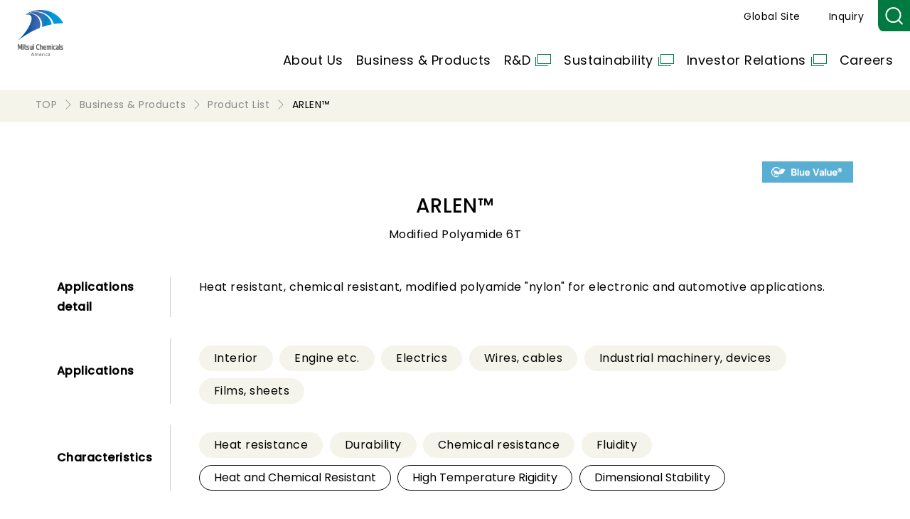

--- FILE ---
content_type: text/html;charset=utf-8
request_url: https://us.mitsuichemicals.com/service/product/arlen/index.htm
body_size: 15383
content:

<!DOCTYPE HTML>
<html lang="en">
    <head>
    <meta charset="UTF-8"/>
    <title>ARLEN™ | MITSUI CHEMICALS AMERICA, INC.</title>
    <meta name="keywords" content="Semiconductor, Electronics and Solar Solutions,Under the Hood,Mobility Solutions,Electronics Electrical"/>
    <meta name="description" content="ARLEN™ is Modified Polyamide 6T and is mainly used for Heat resistant, chemical resistant, modified polyamide &#34;nylon&#34; for electronic and automotive applications.. Mitsui Chemicals is a Japanese chemical company which develops business globally. We provide products and services to enrich people’s activities in a wide range of fields such as cars, electronics/information, health/medical care, packaging, agriculture, construction/materials, environment/energy. Solving a range of society’s issues through the power of chemistry, we are striving for the realization of a sustainable society."/>
    <meta name="template" content="product-page"/>
    <meta name="viewport" content="width=device-width, initial-scale=1"/>
    

    
    
<script defer="defer" type="text/javascript" src="https://rum.hlx.page/.rum/@adobe/helix-rum-js@%5E2/dist/rum-standalone.js" data-routing="program=94870,environment=865538,tier=publish"></script>
<link rel="canonical" href="https://us.mitsuichemicals.com/service/product/arlen/index.htm"/>


    

  <!-- Google Tag Manager -->
<script data-cookieconsent="ignore">(function(w,d,s,l,i){w[l]=w[l]||[];w[l].push({'gtm.start':
new Date().getTime(),event:'gtm.js'});var f=d.getElementsByTagName(s)[0],
j=d.createElement(s),dl=l!='dataLayer'?'&l='+l:'';j.async=true;j.src=
'https://www.googletagmanager.com/gtm.js?id='+i+dl;f.parentNode.insertBefore(j,f);
})(window,document,'script','dataLayer','GTM-5F2ZVGR');</script>
<!-- End Google Tag Manager -->
<script id="Cookiebot" src="https://consent.cookiebot.com/uc.js" data-cbid="a52183f1-72cb-45fa-98f2-e7ad616a06b4" data-blockingmode="auto" type="text/javascript"></script>

  <!-- Google Search Console -->
<meta name="google-site-verification" content="lWfzXJfMNcFEJ3MFoKfLzphvNG2PjlYeHhK4eLCHHT8" />


  <meta property="og:url" content="https://us.mitsuichemicals.com/service/product/arlen/index.htm"/>
  <meta property="og:type" content="website"/>
  <meta property="og:site_name" content="MITSUI CHEMICALS AMERICA, INC."/>
  <meta property="og:title" content="ARLEN™"/>
  <meta property="og:description" content="ARLEN™ is Modified Polyamide 6T and is mainly used for Heat resistant, chemical resistant, modified polyamide &#34;nylon&#34; for electronic and automotive applications.. Mitsui Chemicals is a Japanese chemical company which develops business globally. We provide products and services to enrich people’s activities in a wide range of fields such as cars, electronics/information, health/medical care, packaging, agriculture, construction/materials, environment/energy. Solving a range of society’s issues through the power of chemistry, we are striving for the realization of a sustainable society."/>
  <meta property="og:image" content="https://jp.mitsuichemicals.com/content/dam/mitsuichemicals/sites/mca/images/common/og_logo.jpg"/>
  
  
  <meta name="format-detection" content="telephone=no, email=no, address=no"/>




  
    
    <link rel="alternate" href="https://jp.mitsuichemicals.com/jp/service/product/arlen/index.htm" hreflang="ja"/>
  
    
    <link rel="alternate" href="https://eu.mitsuichemicals.com/en/service/product/arlen/index.htm" hreflang="en-de"/>
  
    
    <link rel="alternate" href="https://eu.mitsuichemicals.com/en/service/product/arlen/index.htm" hreflang="en-gb"/>
  
    
    <link rel="alternate" href="https://eu.mitsuichemicals.com/en/service/product/arlen/index.htm" hreflang="en-fr"/>
  
    
    <link rel="alternate" href="https://eu.mitsuichemicals.com/en/service/product/arlen/index.htm" hreflang="en-ru"/>
  
    
    <link rel="alternate" href="https://eu.mitsuichemicals.com/en/service/product/arlen/index.htm" hreflang="en-it"/>
  
    
    <link rel="alternate" href="https://eu.mitsuichemicals.com/en/service/product/arlen/index.htm" hreflang="en-es"/>
  
    
    <link rel="alternate" href="https://eu.mitsuichemicals.com/en/service/product/arlen/index.htm" hreflang="en-nl"/>
  
    
    <link rel="alternate" href="https://eu.mitsuichemicals.com/en/service/product/arlen/index.htm" hreflang="en-be"/>
  
    
    <link rel="alternate" href="https://eu.mitsuichemicals.com/en/service/product/arlen/index.htm" hreflang="en-pl"/>
  
    
    <link rel="alternate" href="https://eu.mitsuichemicals.com/en/service/product/arlen/index.htm" hreflang="en-pt"/>
  
    
    <link rel="alternate" href="https://eu.mitsuichemicals.com/en/service/product/arlen/index.htm" hreflang="en-se"/>
  
    
    <link rel="alternate" href="https://eu.mitsuichemicals.com/en/service/product/arlen/index.htm" hreflang="en-fi"/>
  
    
    <link rel="alternate" href="https://eu.mitsuichemicals.com/en/service/product/arlen/index.htm" hreflang="en-no"/>
  
    
    <link rel="alternate" href="https://eu.mitsuichemicals.com/en/service/product/arlen/index.htm" hreflang="en-hu"/>
  
    
    <link rel="alternate" href="https://eu.mitsuichemicals.com/en/service/product/arlen/index.htm" hreflang="en-cz"/>
  
    
    <link rel="alternate" href="https://eu.mitsuichemicals.com/en/service/product/arlen/index.htm" hreflang="en-ch"/>
  
    
    <link rel="alternate" href="https://eu.mitsuichemicals.com/en/service/product/arlen/index.htm" hreflang="en-at"/>
  
    
    <link rel="alternate" href="https://eu.mitsuichemicals.com/en/service/product/arlen/index.htm" hreflang="de-de"/>
  
    
    <link rel="alternate" href="https://eu.mitsuichemicals.com/en/service/product/arlen/index.htm" hreflang="de-ch"/>
  
    
    <link rel="alternate" href="https://eu.mitsuichemicals.com/en/service/product/arlen/index.htm" hreflang="de-at"/>
  
    
    <link rel="alternate" href="https://us.mitsuichemicals.com/service/product/arlen/index.htm" hreflang="en-us"/>
  
    
    <link rel="alternate" href="https://us.mitsuichemicals.com/service/product/arlen/index.htm" hreflang="en-ca"/>
  
    
    <link rel="alternate" href="https://us.mitsuichemicals.com/service/product/arlen/index.htm" hreflang="en-br"/>
  
    
    <link rel="alternate" href="https://us.mitsuichemicals.com/service/product/arlen/index.htm" hreflang="en-mx"/>
  
    
    <link rel="alternate" href="https://us.mitsuichemicals.com/service/product/arlen/index.htm" hreflang="en-ar"/>
  
    
    <link rel="alternate" href="https://us.mitsuichemicals.com/service/product/arlen/index.htm" hreflang="es-mx"/>
  
    
    <link rel="alternate" href="https://us.mitsuichemicals.com/service/product/arlen/index.htm" hreflang="es-ar"/>
  
    
    <link rel="alternate" href="https://jp.mitsuichemicals.com/jp/service/product/arlen/index.htm" hreflang="x-default"/>
  

  <link rel="preconnect" href="https://fonts.googleapis.com"/>
  <link rel="preconnect" href="https://fonts.gstatic.com" crossorigin/>
  <link rel="preload" as="style" fetchpriority="high" href="https://fonts.googleapis.com/css2?family=Noto+Sans+JP:wght@400;500&family=Poppins:wght@400;500&display=swap"/>
  <link rel="stylesheet" href="https://fonts.googleapis.com/css2?family=Noto+Sans+JP:wght@400;500&family=Poppins:wght@400;500&display=swap" media="print" onload="this.media='all'"/>

  
    <link rel="stylesheet" href="/etc.clientlibs/mitsuichemicals/clientlibs/clientlib-base.lc-13674a5bef75be790d713ae2470826a4-lc.min.css" type="text/css">




    
    
    

    

    

<script type="text/javascript">
            if ( !window.CQ_Analytics ) {
                window.CQ_Analytics = {};
            }
            if ( !CQ_Analytics.TestTarget ) {
                CQ_Analytics.TestTarget = {};
            }
            CQ_Analytics.TestTarget.clientCode = 'mitsuichem';
            CQ_Analytics.TestTarget.currentPagePath = '\/content\/mitsuichemicals\/mca\/service\/product\/arlen';
        </script>
    <script src="/etc.clientlibs/cq/testandtarget/clientlibs/testandtarget/parameters.lc-775c9eb7ff4c48025fbe3d707bcf5f55-lc.min.js"></script>
<script src="/etc.clientlibs/clientlibs/granite/jquery.lc-7842899024219bcbdb5e72c946870b79-lc.min.js"></script>
<script src="/etc.clientlibs/cq/personalization/clientlib/personalization/integrations/commons.lc-5370019fd157d93202ac2d6f771f04b8-lc.min.js"></script>
<script src="/etc.clientlibs/cq/testandtarget/clientlibs/testandtarget/atjs-integration.lc-401aa9ea1dd109fe7762186a74ae6c2b-lc.min.js"></script>


    


        <script type="text/javascript" src="//assets.adobedtm.com/a8f9e99645d8/d1c70c9fb8f2/launch-e90d44a9c228.min.js" async></script>


    
    

    
    <link rel="stylesheet" href="/etc/clientlibs/mitsuichemicals/mci-common/mci-common.lc-03c0cad6831f854bf605fcb75992d676-lc.min.css" type="text/css">
<link rel="stylesheet" href="/etc/clientlibs/mitsuichemicals/mca/mca-common.lc-2d5bbfb0ac750a01779c0ed0337e2f6b-lc.min.css" type="text/css">


    
    
    <script async src="/etc.clientlibs/core/wcm/components/commons/datalayer/v2/clientlibs/core.wcm.components.commons.datalayer.v2.lc-1e0136bad0acfb78be509234578e44f9-lc.min.js"></script>


    
    <script async src="/etc.clientlibs/core/wcm/components/commons/datalayer/acdl/core.wcm.components.commons.datalayer.acdl.lc-bf921af342fd2c40139671dbf0920a1f-lc.min.js"></script>



    
    <link rel="icon" sizes="192x192" href="/etc/clientlibs/mitsuichemicals/mci-favicon/resources/icon-192x192.png"/>
    <link rel="apple-touch-icon" sizes="180x180" href="/etc/clientlibs/mitsuichemicals/mci-favicon/resources/apple-touch-icon-180x180.png"/>
    <link rel="apple-touch-icon" sizes="167x167" href="/etc/clientlibs/mitsuichemicals/mci-favicon/resources/apple-touch-icon-167x167.png"/>
    <link rel="apple-touch-icon" sizes="152x152" href="/etc/clientlibs/mitsuichemicals/mci-favicon/resources/apple-touch-icon-152x152.png"/>
    <link rel="apple-touch-icon" sizes="120x120" href="/etc/clientlibs/mitsuichemicals/mci-favicon/resources/apple-touch-icon-120x120.png"/>
    <meta name="msapplication-square310x310logo" content="/etc/clientlibs/mitsuichemicals/mci-favicon/resources/icon-310x310.png"/>
    <meta name="msapplication-wide310x150logo" content="/etc/clientlibs/mitsuichemicals/mci-favicon/resources/icon-310x150.png"/>
    <meta name="msapplication-square150x150logo" content="/etc/clientlibs/mitsuichemicals/mci-favicon/resources/icon-150x150.png"/>
    <meta name="msapplication-square70x70logo" content="/etc/clientlibs/mitsuichemicals/mci-favicon/resources/icon-70x70.png"/>

    
</head>
    <body class="product-page page basicpage" id="product-page-c7c761cdf4" data-cmp-link-accessibility-enabled data-cmp-link-accessibility-text="opens in a new tab" data-cmp-data-layer-enabled data-cmp-data-layer-name="adobeDataLayer">
        <script>
          var dataLayerName = 'adobeDataLayer' || 'adobeDataLayer';
          window[dataLayerName] = window[dataLayerName] || [];
          window[dataLayerName].push({
              page: JSON.parse("{\x22product\u002Dpage\u002Dc7c761cdf4\x22:{\x22@type\x22:\x22mitsuichemicals\/components\/product\u002Dpage\x22,\x22repo:modifyDate\x22:\x222024\u002D10\u002D03T12:13:07Z\x22,\x22dc:title\x22:\x22ARLEN™\x22,\x22dc:description\x22:\x22ARLEN™ is Modified Polyamide 6T and is mainly used for Heat resistant, chemical resistant, modified polyamide \\\x22nylon\\\x22 for electronic and automotive applications.. Mitsui Chemicals is a Japanese chemical company which develops business globally. We provide products and services to enrich people’s activities in a wide range of fields such as cars, electronics\/information, health\/medical care, packaging, agriculture, construction\/materials, environment\/energy. Solving a range of society’s issues through the power of chemistry, we are striving for the realization of a sustainable society.\x22,\x22xdm:template\x22:\x22\/conf\/mca\/settings\/wcm\/templates\/product\u002Dpage\x22,\x22xdm:language\x22:\x22en\x22,\x22xdm:tags\x22:[\x22Semiconductor, Electronics and Solar Solutions\x22,\x22Under the Hood\x22,\x22Mobility Solutions\x22,\x22Electronics Electrical\x22],\x22repo:path\x22:\x22\/content\/mitsuichemicals\/mca\/service\/product\/arlen.html\x22}}"),
              event:'cmp:show',
              eventInfo: {
                  path: 'page.product\u002Dpage\u002Dc7c761cdf4'
              }
          });
        </script>
        
        
            




            
  <!-- Google Tag Manager (noscript) -->
<noscript><iframe src="https://www.googletagmanager.com/ns.html?id=GTM-5F2ZVGR"
height="0" width="0" style="display:none;visibility:hidden"></iframe></noscript>
<!-- End Google Tag Manager (noscript) -->

  



<div class="root container responsivegrid">

    
    <div id="container-781b5a57e3" class="cmp-container">
        


<div class="aem-Grid aem-Grid--12 aem-Grid--default--12 ">
    
    <header class="experiencefragment aem-GridColumn aem-GridColumn--default--12">
<div class="cmp-experiencefragment cmp-experiencefragment--header">


    
    
    
    <div id="container-e0f3f7d42e" class="cmp-container">
        
        <div class="mc-web-site-header">




  <div class="container mci-container__header">
    <div class="cmp-container mci-header__wrapper">
      <div class="mci-header__inner">
        <div class="image mci-header__logo">
          <div class="image">
<div data-cmp-is="image" data-cmp-src="/content/experience-fragments/mitsuichemicals/mca/en/site/header/master/_jcr_content/root/site_header_copy_cop/logo/image.coreimg{.width}.png/1708911903364/logo-mitsui-america.png" data-asset-id="fcad3d0a-1cff-4fbc-8acc-b444fe72e9d9" data-cmp-filereference="/content/dam/mitsuichemicals/sites/mca/images/common/logo_mitsui_america.png" id="image-9410437bbe" data-cmp-data-layer="{&#34;image-9410437bbe&#34;:{&#34;@type&#34;:&#34;mitsuichemicals/components/image&#34;,&#34;repo:modifyDate&#34;:&#34;2024-02-26T01:45:03Z&#34;,&#34;xdm:linkURL&#34;:&#34;/index.htm&#34;,&#34;image&#34;:{&#34;repo:id&#34;:&#34;fcad3d0a-1cff-4fbc-8acc-b444fe72e9d9&#34;,&#34;repo:modifyDate&#34;:&#34;2024-02-26T01:38:21Z&#34;,&#34;@type&#34;:&#34;image/png&#34;,&#34;repo:path&#34;:&#34;/content/dam/mitsuichemicals/sites/mca/images/common/logo_mitsui_america.png&#34;}}}" data-cmp-hook-image="imageV3" class="cmp-image" itemscope itemtype="http://schema.org/ImageObject">
    <a class="cmp-image__link" data-cmp-clickable href="/index.htm">
        <img src="/content/experience-fragments/mitsuichemicals/mca/en/site/header/master/_jcr_content/root/site_header_copy_cop/logo/image.coreimg.png/1708911903364/logo-mitsui-america.png" loading="lazy" class="cmp-image__image" itemprop="contentUrl" width="197" height="200" alt="MITSUI CHEMICALS AMERICA, INC."/>
    </a>
    
    
</div>

    

</div>

        </div>
        <div class="mci-header__hamb-menu"><span></span><span></span></div>
        <div class="mci-header__nav-container-wrapper">
          <div class="mci-header__nav-container">
            <div class="text mci-header__text">
              <div class="cmp-text">
                <p><a href="https://www.mitsuichemicals.com/" target="_blank">Global Site</a></p>
              </div>
            </div>
            

            <div class="text mci-header__text">
              <div class="cmp-text">
                <p><a href="/contact/index.htm">Inquiry</a></p>
              </div>
            </div>

            <div class="text mci-header__search">
              <div class="cmp-form-text">
              <input class="cmp-form-text__text" type="text" id="mci-header__form-text" name="q"/></div>
                <div class="button mci-header__button"><button type="button" id="mci-header__search-button" class="cmp-button"></button></div>
            </div>
          </div>

          <div class="mci-header__nav-container">
            <div class="navigation mci-header__navigation">
              <nav class="cmp-navigation">
                <ul class="cmp-navigation__group">
                  
                    <li class="cmp-navigation__item">



  <p><a href="/corporate/index.htm">About Us</a></p>
  <div class="cmp-container mci-header__sub-navigation-wrapper">
    <div class="cmp-container mci-header__sub-navigation-inner"><span class="mci-header__close-btn"></span>
      <div class="cmp-container mci-header__sub-navigation-image">
        <div class="menu-image image">
<div data-cmp-is="image" data-cmp-src="/content/experience-fragments/mitsuichemicals/mca/en/site/header/master/_jcr_content/root/site_header_copy_cop/item_1406317537/menu-image.coreimg{.width}.png/1707288754584/mci-image-top--corporate.png" data-asset-id="1b6554dd-f1e2-4878-a4b5-a5bf9b2c8479" data-cmp-filereference="/content/dam/mitsuichemicals/sites/mca/images/common/header/mci-image-top--corporate.png" id="image-a0bc9f522b" data-cmp-data-layer="{&#34;image-a0bc9f522b&#34;:{&#34;@type&#34;:&#34;mitsuichemicals/components/image&#34;,&#34;repo:modifyDate&#34;:&#34;2024-02-07T06:52:34Z&#34;,&#34;image&#34;:{&#34;repo:id&#34;:&#34;1b6554dd-f1e2-4878-a4b5-a5bf9b2c8479&#34;,&#34;repo:modifyDate&#34;:&#34;2023-02-11T03:04:41Z&#34;,&#34;@type&#34;:&#34;image/png&#34;,&#34;repo:path&#34;:&#34;/content/dam/mitsuichemicals/sites/mca/images/common/header/mci-image-top--corporate.png&#34;}}}" data-cmp-hook-image="imageV3" class="cmp-image" itemscope itemtype="http://schema.org/ImageObject">
    
        <img src="/content/experience-fragments/mitsuichemicals/mca/en/site/header/master/_jcr_content/root/site_header_copy_cop/item_1406317537/menu-image.coreimg.png/1707288754584/mci-image-top--corporate.png" loading="lazy" class="cmp-image__image" itemprop="contentUrl" width="520" height="720" alt="corporate image"/>
    
    
    
</div>

    

</div>

      </div>
      <div class="cmp-container mci-header__sub-navigation-contents">
        <div class="cmp-container mci-header__layoutbox">
          <div class="cmp-container mci-header__sub-navigation-item">
            <div class="title mci-header__title2">
              <div class="cmp-title">
                <p class="cmp-title__text"><a href="/corporate/index.htm">Our Company</a></p>
              </div>
            </div>

            <div class="navigation">
              <nav class="cmp-navigation">
                <ul class="cmp-navigation__group">
                  
                    <li class="cmp-navigation__item">
                      <a class="cmp-navigation__item-link" href="/corporate/overview/index.htm" data-label="">Corporate Overview</a>
                    </li>
                  
                    <li class="cmp-navigation__item">
                      <a class="cmp-navigation__item-link" href="/corporate/america/company_locations/index.htm" data-label="">Company Locations</a>
                    </li>
                  
                    <li class="cmp-navigation__item">
                      <a class="cmp-navigation__item-link" href="/corporate/legacy/index.htm" data-label="">Our Legacy</a>
                    </li>
                  
                    <li class="cmp-navigation__item">
                      <a class="cmp-navigation__item-link" href="/mca/index.htm" data-label="">News from MITSUI CHEMICALS AMERICA, INC.</a>
                    </li>
                  
                    <li class="cmp-navigation__item">
                      <a class="cmp-navigation__item-link" href="/mci/mci-news/index.htm" data-label="">News from Mitsui Chemicals Group</a>
                    </li>
                  
                </ul>
              </nav>
            </div>

          </div>
          
          <div class="cmp-container mci-header__special1">
            <div class="title mci-header__title2">
              <div class="cmp-title">
                <p class="cmp-title__text"><a href="https://jp.mitsuichemicals.com/en/corporate/brand/index.htm" target="_blank">Brand Message</a></p>
              </div>
            </div>
            
              <div class="teaser mci-header__special1-teaser">
                <div class="cmp-teaser">
                  <a class="cmp-teaser__link" href="https://jp.mitsuichemicals.com/en/corporate/history/index.htm">
                    <div class="cmp-teaser__content">
                      <p class="cmp-teaser__title">Our History</p>
                    </div>
                    <div class="cmp-teaser__image">
                      
<div data-cmp-is="image" data-cmp-src="/content/mitsuichemicals/jp/en/corporate/history/_jcr_content/_cq_featuredimage.coreimg{.width}.jpeg/1724031461658/contents-img01.jpeg" data-asset-id="64203dc9-8dfa-4979-8fb9-62fe2c39cd82" data-cmp-filereference="/content/dam/mitsuichemicals/sites/mci/images/common/corporate/contents_img01.jpg" id="image-cc3e7c48f6" data-cmp-data-layer="{&#34;image-cc3e7c48f6&#34;:{&#34;@type&#34;:&#34;mitsuichemicals/components/image&#34;,&#34;repo:modifyDate&#34;:&#34;2024-08-19T01:37:41Z&#34;,&#34;image&#34;:{&#34;repo:id&#34;:&#34;64203dc9-8dfa-4979-8fb9-62fe2c39cd82&#34;,&#34;repo:modifyDate&#34;:&#34;2023-03-10T06:14:19Z&#34;,&#34;@type&#34;:&#34;image/jpeg&#34;,&#34;repo:path&#34;:&#34;/content/dam/mitsuichemicals/sites/mci/images/common/corporate/contents_img01.jpg&#34;}}}" data-cmp-hook-image="imageV3" class="cmp-image" itemscope itemtype="http://schema.org/ImageObject">
    
        <img src="/content/mitsuichemicals/jp/en/corporate/history/_jcr_content/_cq_featuredimage.coreimg.jpeg/1724031461658/contents-img01.jpeg" loading="lazy" class="cmp-image__image" itemprop="contentUrl" width="370" height="237" alt/>
    
    
    
</div>

    


                    </div>
                  </a>
                </div>
              </div>
            
          </div>
          

        </div>

        <div class="cmp-container mci-header__special2">
          <div class="list">
            <ul class="cmp-list">
              
            </ul>
          </div>
        </div>
      </div>
    </div>
  </div>




    


</li>

                  
                    <li class="cmp-navigation__item">



  <p><a href="/service/index.htm">Business &amp; Products</a></p>
  <div class="cmp-container mci-header__sub-navigation-wrapper">
    <div class="cmp-container mci-header__sub-navigation-inner"><span class="mci-header__close-btn"></span>
      <div class="cmp-container mci-header__sub-navigation-image">
        <div class="menu-image image">
<div data-cmp-is="image" data-cmp-src="/content/experience-fragments/mitsuichemicals/mca/en/site/header/master/_jcr_content/root/site_header_copy_cop/item_1233876549/menu-image.coreimg{.width}.png/1707288767130/mci-image-top--service.png" data-asset-id="53ef64e4-31ef-4c8d-951e-4ff63c51e366" data-cmp-filereference="/content/dam/mitsuichemicals/sites/mca/images/common/header/mci-image-top--service.png" id="image-8bfc66a559" data-cmp-data-layer="{&#34;image-8bfc66a559&#34;:{&#34;@type&#34;:&#34;mitsuichemicals/components/image&#34;,&#34;repo:modifyDate&#34;:&#34;2024-02-07T06:52:47Z&#34;,&#34;image&#34;:{&#34;repo:id&#34;:&#34;53ef64e4-31ef-4c8d-951e-4ff63c51e366&#34;,&#34;repo:modifyDate&#34;:&#34;2023-02-11T03:04:24Z&#34;,&#34;@type&#34;:&#34;image/png&#34;,&#34;repo:path&#34;:&#34;/content/dam/mitsuichemicals/sites/mca/images/common/header/mci-image-top--service.png&#34;}}}" data-cmp-hook-image="imageV3" class="cmp-image" itemscope itemtype="http://schema.org/ImageObject">
    
        <img src="/content/experience-fragments/mitsuichemicals/mca/en/site/header/master/_jcr_content/root/site_header_copy_cop/item_1233876549/menu-image.coreimg.png/1707288767130/mci-image-top--service.png" loading="lazy" class="cmp-image__image" itemprop="contentUrl" width="520" height="720" alt="service image"/>
    
    
    
</div>

    

</div>

      </div>
      <div class="cmp-container mci-header__sub-navigation-contents">
        <div class="cmp-container mci-header__layoutbox">
          <div class="cmp-container mci-header__sub-navigation-item">
            <div class="title mci-header__title2">
              <div class="cmp-title">
                <p class="cmp-title__text"><a href="/service/index.htm">Business &amp; Products</a></p>
              </div>
            </div>

            <div class="navigation">
              <nav class="cmp-navigation">
                <ul class="cmp-navigation__group">
                  
                    <li class="cmp-navigation__item">
                      <a class="cmp-navigation__item-link" href="/service/life_healthcare/index.htm" data-label="">Life &amp; Healthcare Solutions</a>
                    </li>
                  
                    <li class="cmp-navigation__item">
                      <a class="cmp-navigation__item-link" href="/service/mobility/index.htm" data-label="">Mobility Solutions</a>
                    </li>
                  
                    <li class="cmp-navigation__item">
                      <a class="cmp-navigation__item-link" href="/service/ict/index.htm" data-label="">ICT Solutions</a>
                    </li>
                  
                    <li class="cmp-navigation__item">
                      <a class="cmp-navigation__item-link" href="/service/basic/index.htm" data-label="">Basic &amp; Green Materials</a>
                    </li>
                  
                    <li class="cmp-navigation__item">
                      <a class="cmp-navigation__item-link" href="/service/new_business/index.htm" data-label="">New Business</a>
                    </li>
                  
                    <li class="cmp-navigation__item">
                      <a class="cmp-navigation__item-link" href="/service/index.htm#mci-product-search" data-label="">Product Search</a>
                    </li>
                  
                    <li class="cmp-navigation__item">
                      <a class="cmp-navigation__item-link" href="/service/index.htm#mci-special-site-list" data-label="">Product Specific Websites</a>
                    </li>
                  
                    <li class="cmp-navigation__item">
                      <a class="cmp-navigation__item-link" href="/service/search/index.htm" data-label="">Product List</a>
                    </li>
                  
                    <li class="cmp-navigation__item">
                      <a class="cmp-navigation__item-link" href="/service/application/index.htm" data-label="">Application </a>
                    </li>
                  
                    <li class="cmp-navigation__item">
                      <a class="cmp-navigation__item-link" href="/service/exhibition/index.htm" data-label="">Exhibitions / Other Events</a>
                    </li>
                  
                </ul>
              </nav>
            </div>

          </div>
          

        </div>

        <div class="cmp-container mci-header__special2">
          <div class="list">
            <ul class="cmp-list">
              
            </ul>
          </div>
        </div>
      </div>
    </div>
  </div>




    


</li>

                  
                    <li class="cmp-navigation__item">


<p><a class="cmp-navigation__item-link" href="https://jp.mitsuichemicals.com/en/techno/index.htm" data-label="" target="_blank">R&amp;D</a></p>



    


</li>

                  
                    <li class="cmp-navigation__item">


<p><a class="cmp-navigation__item-link" href="https://jp.mitsuichemicals.com/en/sustainability/index.htm" data-label="" target="_blank">Sustainability</a></p>



    


</li>

                  
                    <li class="cmp-navigation__item">


<p><a class="cmp-navigation__item-link" href="https://jp.mitsuichemicals.com/en/ir/index.htm" data-label="" target="_blank">Investor Relations</a></p>



    


</li>

                  
                    <li class="cmp-navigation__item">



  <p><a href="/career/index.htm">Careers</a></p>
  <div class="cmp-container mci-header__sub-navigation-wrapper">
    <div class="cmp-container mci-header__sub-navigation-inner"><span class="mci-header__close-btn"></span>
      <div class="cmp-container mci-header__sub-navigation-image">
        <div class="menu-image image">
<div data-cmp-is="image" data-cmp-src="/content/experience-fragments/mitsuichemicals/mca/en/site/header/master/_jcr_content/root/site_header_copy_cop/item/menu-image.coreimg{.width}.png/1707288791185/mci-image-top--career.png" data-asset-id="1f0f6477-da45-4ecf-9834-3a40195ce950" data-cmp-filereference="/content/dam/mitsuichemicals/sites/mca/images/common/header/mci-image-top--career.png" id="image-0ce9b76a20" data-cmp-data-layer="{&#34;image-0ce9b76a20&#34;:{&#34;@type&#34;:&#34;mitsuichemicals/components/image&#34;,&#34;repo:modifyDate&#34;:&#34;2024-02-07T06:53:11Z&#34;,&#34;image&#34;:{&#34;repo:id&#34;:&#34;1f0f6477-da45-4ecf-9834-3a40195ce950&#34;,&#34;repo:modifyDate&#34;:&#34;2023-02-11T03:04:38Z&#34;,&#34;@type&#34;:&#34;image/png&#34;,&#34;repo:path&#34;:&#34;/content/dam/mitsuichemicals/sites/mca/images/common/header/mci-image-top--career.png&#34;}}}" data-cmp-hook-image="imageV3" class="cmp-image" itemscope itemtype="http://schema.org/ImageObject">
    
        <img src="/content/experience-fragments/mitsuichemicals/mca/en/site/header/master/_jcr_content/root/site_header_copy_cop/item/menu-image.coreimg.png/1707288791185/mci-image-top--career.png" loading="lazy" class="cmp-image__image" itemprop="contentUrl" width="520" height="720" alt="careers image"/>
    
    
    
</div>

    

</div>

      </div>
      <div class="cmp-container mci-header__sub-navigation-contents">
        <div class="cmp-container mci-header__layoutbox">
          <div class="cmp-container mci-header__sub-navigation-item">
            <div class="title mci-header__title2">
              <div class="cmp-title">
                <p class="cmp-title__text"><a href="/career/index.htm">Careers</a></p>
              </div>
            </div>

            <div class="navigation">
              <nav class="cmp-navigation">
                <ul class="cmp-navigation__group">
                  
                    <li class="cmp-navigation__item">
                      <a class="cmp-navigation__item-link" href="/career/chooseus/index.htm" data-label="">Why Mitsui Chemicals America</a>
                    </li>
                  
                    <li class="cmp-navigation__item">
                      <a class="cmp-navigation__item-link" href="/career/offer/index.htm" data-label="">What We Offer</a>
                    </li>
                  
                    <li class="cmp-navigation__item">
                      <a class="cmp-navigation__item-link" href="https://mitsuichemicals.bamboohr.com/careers" data-label="" target="_blank">Career Opportunities</a>
                    </li>
                  
                    <li class="cmp-navigation__item">
                      <a class="cmp-navigation__item-link" href="https://jp.mitsuichemicals.com/en/career/index.htm" data-label="" target="_blank">Global Careers</a>
                    </li>
                  
                </ul>
              </nav>
            </div>

          </div>
          

        </div>

        <div class="cmp-container mci-header__special2">
          <div class="list">
            <ul class="cmp-list">
              
            </ul>
          </div>
        </div>
      </div>
    </div>
  </div>




    


</li>

                  
                  
                </ul>
              </nav>
            </div>
          </div>
        </div>
      </div>
    </div>
  </div>




</div>

        
    </div>

</div>

    
</header>
<main class="container responsivegrid aem-GridColumn aem-GridColumn--default--12">

    
    
    
    <div id="container-0cee64fdc3" class="cmp-container">
        
        <div class="breadcrumb">
<nav id="breadcrumb-c14169530b" class="cmp-breadcrumb" aria-label="Breadcrumb" data-cmp-data-layer="{&#34;breadcrumb-c14169530b&#34;:{&#34;@type&#34;:&#34;mitsuichemicals/components/breadcrumb&#34;,&#34;repo:modifyDate&#34;:&#34;2023-06-06T03:57:13Z&#34;}}" role="navigation">
    <ol class="cmp-breadcrumb__list" itemscope itemtype="http://schema.org/BreadcrumbList">
        
        <li class="cmp-breadcrumb__item" data-cmp-data-layer="{&#34;breadcrumb-c14169530b-item-56694cf363&#34;:{&#34;@type&#34;:&#34;mitsuichemicals/components/breadcrumb/item&#34;,&#34;repo:modifyDate&#34;:&#34;2024-03-01T06:31:51Z&#34;,&#34;dc:title&#34;:&#34;TOP&#34;,&#34;xdm:linkURL&#34;:&#34;/index.htm&#34;}}" itemprop="itemListElement" itemscope itemtype="http://schema.org/ListItem">
            <a class="cmp-breadcrumb__item-link" itemprop="item" data-cmp-clickable href="/index.htm">
                <span itemprop="name">TOP</span>
            </a>
            <meta itemprop="position" content="1"/>
        </li>
    
        
        <li class="cmp-breadcrumb__item" data-cmp-data-layer="{&#34;breadcrumb-c14169530b-item-5b6a75215d&#34;:{&#34;@type&#34;:&#34;mitsuichemicals/components/breadcrumb/item&#34;,&#34;repo:modifyDate&#34;:&#34;2024-03-01T06:31:49Z&#34;,&#34;dc:title&#34;:&#34;Business &amp; Products&#34;,&#34;xdm:linkURL&#34;:&#34;/service/index.htm&#34;}}" itemprop="itemListElement" itemscope itemtype="http://schema.org/ListItem">
            <a class="cmp-breadcrumb__item-link" itemprop="item" data-cmp-clickable href="/service/index.htm">
                <span itemprop="name">Business &amp; Products</span>
            </a>
            <meta itemprop="position" content="2"/>
        </li>
    
        
        <li class="cmp-breadcrumb__item" data-cmp-data-layer="{&#34;breadcrumb-c14169530b-item-7c3007e809&#34;:{&#34;@type&#34;:&#34;mitsuichemicals/components/breadcrumb/item&#34;,&#34;repo:modifyDate&#34;:&#34;2024-03-01T06:31:48Z&#34;,&#34;dc:title&#34;:&#34;Product List&#34;,&#34;xdm:linkURL&#34;:&#34;/service/product/index.htm&#34;}}" itemprop="itemListElement" itemscope itemtype="http://schema.org/ListItem">
            <a class="cmp-breadcrumb__item-link" itemprop="item" data-cmp-clickable href="/service/product/index.htm">
                <span itemprop="name">Product List</span>
            </a>
            <meta itemprop="position" content="3"/>
        </li>
    
        
        <li class="cmp-breadcrumb__item cmp-breadcrumb__item--active" aria-current="page" data-cmp-data-layer="{&#34;breadcrumb-c14169530b-item-c7c761cdf4&#34;:{&#34;@type&#34;:&#34;mitsuichemicals/components/breadcrumb/item&#34;,&#34;repo:modifyDate&#34;:&#34;2024-03-01T06:31:41Z&#34;,&#34;dc:title&#34;:&#34;ARLEN™&#34;,&#34;xdm:linkURL&#34;:&#34;/service/product/arlen/index.htm&#34;}}" itemprop="itemListElement" itemscope itemtype="http://schema.org/ListItem">
            
                <span itemprop="name">ARLEN™</span>
            
            <meta itemprop="position" content="4"/>
        </li>
    </ol>
</nav>

    

</div>
<div class="mci-language-switching">
    







</div>
<div class="product-details">
    







  <div class="container mci-container__title-wrap mci-product-details__header">
    <div class="cmp-container">
      
      <div class="container mci-product-details__icons">
        <div class="cmp-container">
          <div class="container responsivegrid mci-product-details__icons--wrap">
            <div class="cmp-container">
              <div class="product-details__contribution-icon--bluevalue">
                <a class="cmp-image__link" href="https://jp.mitsuichemicals.com/en/sustainability/mci_sustainability/contribution_value/blue_value/index.htm" target="_blank"></a>
              </div>
            </div>
          </div>
        </div>
      </div>

      
      <div class="container mci-product-details__titles">
        <div class="cmp-container">
          <div class="title mci-title__text--center mci-product-details__h1">
            <div class="cmp-title">
              <h1 class="cmp-title__text">ARLEN™</h1>
            </div>
          </div>
          <div class="title color-gray mci-title__text--center mci-product-details__h2">
            <div class="cmp-title">
              <h2 class="cmp-title__text">Modified Polyamide 6T</h2>
            </div>
          </div>
        </div>
      </div>
    </div>
  </div>

  
  <div class="container responsivegrid mci-container__contents-wrap">

    
    
    
    <div id="container-9d09e396eb" class="cmp-container">
        
        
        
    </div>

</div>


  
  <div class="container mci-container__contents-wrap">
    <div class="cmp-container">
      <div class="container mci-product-details__product-usage">
        <div class="cmp-container">
          <div class="title">
            <div class="cmp-title">
              <h3 class="cmp-title__text">Applications detail</h3>
            </div>
          </div>
          <div class="text">
            <div class="cmp-text">
              <p>Heat resistant, chemical resistant, modified polyamide &#34;nylon&#34; for electronic and automotive applications.</p>
            </div>
          </div>
        </div>
      </div>

      <div class="container mci-product-details__product-category">
        <div class="cmp-container">
          <div class="title">
            <div class="cmp-title">
              <h3 class="cmp-title__text">Applications</h3>
            </div>
          </div>
          <div class="container mci-product-details__product-category--buttons">
            <div class="cmp-container">
              <div class="button">
                
                <a class="cmp-button" href="/service/search/index.htm?mu=car&usage%5B%5D=interior">
                  <span class="cmp-button__text">Interior</span>
              </a>
              </div>
            
              <div class="button">
                
                <a class="cmp-button" href="/service/search/index.htm?mu=car&usage%5B%5D=engine">
                  <span class="cmp-button__text">Engine etc.</span>
              </a>
              </div>
            
              <div class="button">
                
                <a class="cmp-button" href="/service/search/index.htm?mu=car&usage%5B%5D=electrical">
                  <span class="cmp-button__text">Electrics</span>
              </a>
              </div>
            
              <div class="button">
                
                <a class="cmp-button" href="/service/search/index.htm?mu=it&usage%5B%5D=cable">
                  <span class="cmp-button__text">Wires, cables</span>
              </a>
              </div>
            
              <div class="button">
                
                <a class="cmp-button" href="/service/search/index.htm?mu=it&usage%5B%5D=industrial">
                  <span class="cmp-button__text">Industrial machinery, devices</span>
              </a>
              </div>
            
              <div class="button">
                
                <a class="cmp-button" href="/service/search/index.htm?mu=packaging&usage%5B%5D=film">
                  <span class="cmp-button__text">Films, sheets</span>
              </a>
              </div>
            </div>
          </div>
        </div>
      </div>

      <div class="container mci-product-details__product-classification">
        <div class="cmp-container">
          <div class="title">
            <div class="cmp-title">
              <h3 class="cmp-title__text">Characteristics</h3>
            </div>
          </div>
          <div class="container mci-product-details__product-classification--buttons">
            <div class="cmp-container">
              <div class="button">
                <a class="cmp-button" href="/service/search/index.htm?character%5B%5D=heat">
                  <span class="cmp-button__text">Heat resistance</span>
                </a>
              </div>
<div class="button">
                <a class="cmp-button" href="/service/search/index.htm?character%5B%5D=durability">
                  <span class="cmp-button__text">Durability</span>
                </a>
              </div>
<div class="button">
                <a class="cmp-button" href="/service/search/index.htm?character%5B%5D=chemical">
                  <span class="cmp-button__text">Chemical resistance</span>
                </a>
              </div>
<div class="button">
                <a class="cmp-button" href="/service/search/index.htm?character%5B%5D=liquidity">
                  <span class="cmp-button__text">Fluidity</span>
                </a>
              </div>

              <div class="button">
                <button type="button" class="cmp-button">
                  <span class="cmp-button__text">Heat and Chemical Resistant</span>
                </button>
              </div>
<div class="button">
                <button type="button" class="cmp-button">
                  <span class="cmp-button__text">High Temperature Rigidity</span>
                </button>
              </div>
<div class="button">
                <button type="button" class="cmp-button">
                  <span class="cmp-button__text">Dimensional Stability</span>
                </button>
              </div>

            </div>
          </div>
        </div>
      </div>
    </div>
  </div>

  
  <div class="container responsivegrid mci-container__contents-wrap">

    
    
    
    <div id="container-3328c79469" class="cmp-container">
        
        <div class="tabs panelcontainer">
<div id="product-detail__tab" class="cmp-tabs" data-cmp-is="tabs" data-cmp-data-layer="{&#34;product-detail__tab&#34;:{&#34;shownItems&#34;:[&#34;product-detail__tab-item-330472cd06&#34;],&#34;@type&#34;:&#34;mitsuichemicals/components/tabs&#34;}}" data-placeholder-text="false">
    <ol role="tablist" class="cmp-tabs__tablist" aria-multiselectable="false">
        
        <li role="tab" id="product-detail__tab-item-330472cd06-tab" class="cmp-tabs__tab cmp-tabs__tab--active" aria-controls="product-detail__tab-item-330472cd06-tabpanel" tabindex="0" data-cmp-hook-tabs="tab">Introduction</li>
    
        
        <li role="tab" id="product-detail__tab-item-588c38aa97-tab" class="cmp-tabs__tab" aria-controls="product-detail__tab-item-588c38aa97-tabpanel" tabindex="-1" data-cmp-hook-tabs="tab">Applications</li>
    
        
        <li role="tab" id="product-detail__tab-item-22b1ceecc3-tab" class="cmp-tabs__tab" aria-controls="product-detail__tab-item-22b1ceecc3-tabpanel" tabindex="-1" data-cmp-hook-tabs="tab">Processing Methods</li>
    </ol>
    <div id="product-detail__tab-item-330472cd06-tabpanel" role="tabpanel" aria-labelledby="product-detail__tab-item-330472cd06-tab" tabindex="0" class="cmp-tabs__tabpanel cmp-tabs__tabpanel--active" data-cmp-hook-tabs="tabpanel" data-cmp-data-layer="{&#34;product-detail__tab-item-330472cd06&#34;:{&#34;@type&#34;:&#34;mitsuichemicals/components/tabs/item&#34;,&#34;dc:title&#34;:&#34;Introduction&#34;}}"><div class="container responsivegrid margin-bottom-large">

    
    <div id="container-330472cd06" class="cmp-container">
        


<div class="aem-Grid aem-Grid--12 aem-Grid--default--12 ">
    
    <div class="text margin-bottom-small aem-GridColumn aem-GridColumn--default--12">
<div data-cmp-data-layer="{&#34;text-767630f335&#34;:{&#34;@type&#34;:&#34;mitsuichemicals/components/text&#34;,&#34;xdm:text&#34;:&#34;&lt;p>ARLEN™ is a heat resistant, modified polyamide 6T developed by Mitsui Chemicals, Inc. With a high melting point (320°C) and a rigidity level comparable to super engineering plastics, it possesses strong dimensional stability and chemical resistance. In addition, the effect of water absorption, which is a traditional weakness of polyamides, has been reduced to a minimum.&lt;/p>&lt;p>There are three individual offerings in the modified polyamide product series; each polyamide designed to meet a specific application requirement as presented below:&lt;/p>&#34;}}" id="text-767630f335" class="cmp-text">
    <p>ARLEN™ is a heat resistant, modified polyamide 6T developed by Mitsui Chemicals, Inc. With a high melting point (320°C) and a rigidity level comparable to super engineering plastics, it possesses strong dimensional stability and chemical resistance. In addition, the effect of water absorption, which is a traditional weakness of polyamides, has been reduced to a minimum.</p><p>There are three individual offerings in the modified polyamide product series; each polyamide designed to meet a specific application requirement as presented below:</p>
</div>

    

</div>
<div class="text mci-text__table-scroll mci-text-table__img-size-auto margin-bottom-small aem-GridColumn aem-GridColumn--default--12">
<div data-cmp-data-layer="{&#34;text-614d9e9026&#34;:{&#34;@type&#34;:&#34;mitsuichemicals/components/text&#34;,&#34;xdm:text&#34;:&#34;&lt;table border=\&#34;1\&#34;>\n\t&lt;tbody>\n\t\t&lt;tr>\n\t\t\t&lt;td align=\&#34;center\&#34; style=\&#34;background-color:#00d468;\&#34; valign=\&#34;top\&#34;>&lt;strong>&lt;span style=\&#34;color: #ffffff;\&#34;>A/G Series&lt;/span>&lt;/strong>&lt;/td>\n\t\t\t&lt;td align=\&#34;left\&#34; valign=\&#34;top\&#34;>Mechanical and structural parts&lt;/td>\n\t\t&lt;/tr>\n\t\t&lt;tr>\n\t\t\t&lt;td align=\&#34;center\&#34; style=\&#34;background-color:#00d468;\&#34; valign=\&#34;top\&#34;>&lt;strong>&lt;span style=\&#34;color: #ffffff;\&#34;>AE Series&lt;/span>&lt;/strong>&lt;/td>\n\t\t\t&lt;td align=\&#34;left\&#34; valign=\&#34;top\&#34;>For tribological applications&lt;/td>\n\t\t&lt;/tr>\n\t\t&lt;tr>\n\t\t\t&lt;td align=\&#34;center\&#34; style=\&#34;background-color:#8057d5;\&#34; valign=\&#34;top\&#34;>&lt;strong>&lt;span style=\&#34;color: #ffffff;\&#34;>C Series&lt;/span>&lt;/strong>&lt;/td>\n\t\t\t&lt;td align=\&#34;left\&#34; valign=\&#34;top\&#34;>Electrical and electronic parts&lt;/td>\n\t\t&lt;/tr>\n\t&lt;/tbody>\n&lt;/table>&#34;}}" id="text-614d9e9026" class="cmp-text">
    <table border="1"><tbody><tr><td align="center" style="	background-color: rgb(0,212,104);
" valign="top"><strong><span style="	color: rgb(255,255,255);
">A/G Series</span></strong></td><td align="left" valign="top">Mechanical and structural parts</td></tr><tr><td align="center" style="	background-color: rgb(0,212,104);
" valign="top"><strong><span style="	color: rgb(255,255,255);
">AE Series</span></strong></td><td align="left" valign="top">For tribological applications</td></tr><tr><td align="center" style="	background-color: rgb(128,87,213);
" valign="top"><strong><span style="	color: rgb(255,255,255);
">C Series</span></strong></td><td align="left" valign="top">Electrical and electronic parts</td></tr></tbody></table>
</div>

    

</div>
<div class="image mci-original-image-size--center aem-GridColumn aem-GridColumn--default--12">
<div data-cmp-is="image" data-cmp-widths="320,480,600,800,1024,1200,1600" data-cmp-src="/content/mitsuichemicals/mca/service/product/arlen/_jcr_content/root/container_1263286443/product_details/main-section/tabs/item_1/image-2.coreimg.85{.width}.png/1706843906562/image-108.png" data-cmp-filereference="/content/dam/mitsuichemicals/sites/mca/images/sites/default/files/media/image/2020/image_108.png" id="image-5bb610e93a" data-cmp-data-layer="{&#34;image-5bb610e93a&#34;:{&#34;@type&#34;:&#34;mitsuichemicals/components/image&#34;,&#34;image&#34;:{&#34;repo:id&#34;:&#34;810809a2-8d61-44a0-86ee-e092cec69274&#34;,&#34;repo:modifyDate&#34;:&#34;2024-02-02T03:18:26Z&#34;,&#34;@type&#34;:&#34;image/png&#34;,&#34;repo:path&#34;:&#34;/content/dam/mitsuichemicals/sites/mca/images/sites/default/files/media/image/2020/image_108.png&#34;}}}" data-cmp-hook-image="imageV3" class="cmp-image" itemscope itemtype="http://schema.org/ImageObject">
    
        <img src="/content/mitsuichemicals/mca/service/product/arlen/_jcr_content/root/container_1263286443/product_details/main-section/tabs/item_1/image-2.coreimg.png/1706843906562/image-108.png" srcset="/content/mitsuichemicals/mca/service/product/arlen/_jcr_content/root/container_1263286443/product_details/main-section/tabs/item_1/image-2.coreimg.85.320.png/1706843906562/image-108.png 320w,/content/mitsuichemicals/mca/service/product/arlen/_jcr_content/root/container_1263286443/product_details/main-section/tabs/item_1/image-2.coreimg.85.480.png/1706843906562/image-108.png 480w,/content/mitsuichemicals/mca/service/product/arlen/_jcr_content/root/container_1263286443/product_details/main-section/tabs/item_1/image-2.coreimg.85.600.png/1706843906562/image-108.png 600w,/content/mitsuichemicals/mca/service/product/arlen/_jcr_content/root/container_1263286443/product_details/main-section/tabs/item_1/image-2.coreimg.85.800.png/1706843906562/image-108.png 800w,/content/mitsuichemicals/mca/service/product/arlen/_jcr_content/root/container_1263286443/product_details/main-section/tabs/item_1/image-2.coreimg.85.1024.png/1706843906562/image-108.png 1024w,/content/mitsuichemicals/mca/service/product/arlen/_jcr_content/root/container_1263286443/product_details/main-section/tabs/item_1/image-2.coreimg.85.1200.png/1706843906562/image-108.png 1200w,/content/mitsuichemicals/mca/service/product/arlen/_jcr_content/root/container_1263286443/product_details/main-section/tabs/item_1/image-2.coreimg.85.1600.png/1706843906562/image-108.png 1600w" loading="lazy" class="cmp-image__image" itemprop="contentUrl" width="475" height="222" alt="ARLEN™ Modified Polyamide 6T"/>
    
    
    
</div>

    

</div>
<div class="accordion panelcontainer mci-accordion__accordion1 margin-bottom-medium aem-GridColumn aem-GridColumn--default--12">
<div id="accordion-be7901d689" class="cmp-accordion" data-cmp-is="accordion" data-cmp-data-layer="{&#34;accordion-be7901d689&#34;:{&#34;shownItems&#34;:[&#34;accordion-be7901d689-item-1ac4e14c47&#34;,&#34;accordion-be7901d689-item-cc23baf3bb&#34;],&#34;@type&#34;:&#34;mitsuichemicals/components/accordion&#34;,&#34;repo:modifyDate&#34;:&#34;2024-02-08T04:39:46Z&#34;}}" data-placeholder-text="false">
    <div class="cmp-accordion__item" data-cmp-hook-accordion="item" data-cmp-data-layer="{&#34;accordion-be7901d689-item-1ac4e14c47&#34;:{&#34;@type&#34;:&#34;mitsuichemicals/components/accordion/item&#34;,&#34;dc:title&#34;:&#34;ARLEN™ Modified Polyamide 6T Physical Properties &#34;}}" id="accordion-be7901d689-item-1ac4e14c47" data-cmp-expanded>
        <h2 class="cmp-accordion__header">
            <button id="accordion-be7901d689-item-1ac4e14c47-button" class="cmp-accordion__button cmp-accordion__button--expanded" type="button" aria-controls="accordion-be7901d689-item-1ac4e14c47-panel" data-cmp-hook-accordion="button">
                <span class="cmp-accordion__title">ARLEN™ Modified Polyamide 6T Physical Properties </span>
                <span class="cmp-accordion__icon"></span>
            </button>
        </h2>
        <div data-cmp-hook-accordion="panel" id="accordion-be7901d689-item-1ac4e14c47-panel" class="cmp-accordion__panel cmp-accordion__panel--expanded" role="region" aria-labelledby="accordion-be7901d689-item-1ac4e14c47-button"><div class="container responsivegrid background-color-white">

    
    <div id="container-1ac4e14c47" class="cmp-container">
        


<div class="aem-Grid aem-Grid--12 aem-Grid--default--12 ">
    
    <div class="container responsivegrid aem-GridColumn aem-GridColumn--default--12">

    
    
    
    <div id="container-24ce21191a" class="cmp-container">
        
        <div class="text margin-bottom-small">
<div data-cmp-data-layer="{&#34;text-3da9b9d0d5&#34;:{&#34;@type&#34;:&#34;mitsuichemicals/components/text&#34;,&#34;xdm:text&#34;:&#34;&lt;p>Please click on the charts below to access a graphical depiction of the grades and physical properties for the ARLEN modified polyamide as it pertains to electrical and electronic and mechanical and structural and tribological applications respectively:&lt;/p>&#34;}}" id="text-3da9b9d0d5" class="cmp-text">
    <p>Please click on the charts below to access a graphical depiction of the grades and physical properties for the ARLEN modified polyamide as it pertains to electrical and electronic and mechanical and structural and tribological applications respectively:</p>
</div>

    

</div>
<div class="text mci-text__pdf">
<div data-cmp-data-layer="{&#34;text-052fbff8ac&#34;:{&#34;@type&#34;:&#34;mitsuichemicals/components/text&#34;,&#34;repo:modifyDate&#34;:&#34;2024-02-08T04:40:03Z&#34;,&#34;xdm:text&#34;:&#34;&lt;ul>&lt;li>&lt;a href=\&#34;/content/dam/mitsuichemicals/sites/mca/documents/sites/default/files/media/document/2020/electrical_and_electronic_applications.pdf\&#34; target=\&#34;_blank\&#34; rel=\&#34;noopener noreferrer\&#34;>View: Grades and Physical Properties Chart- Electrical and Electronic Applications&lt;i> &lt;/i>&lt;/a>&lt;/li>&lt;li>&lt;a href=\&#34;/content/dam/mitsuichemicals/sites/mca/documents/sites/default/files/media/document/2020/mechanical_structural_and_tribological_applications.pdf\&#34; target=\&#34;_blank\&#34; rel=\&#34;noopener noreferrer\&#34;>View: Grades and Physical Properties Chart- Mechanical, Structural and Tribological Applications&lt;i> &lt;/i>&lt;/a>&lt;/li>&lt;/ul>&#34;}}" id="text-052fbff8ac" class="cmp-text">
    <ul><li><a href="/content/dam/mitsuichemicals/sites/mca/documents/sites/default/files/media/document/2020/electrical_and_electronic_applications.pdf" target="_blank" rel="noopener noreferrer">View: Grades and Physical Properties Chart- Electrical and Electronic Applications<i> </i></a></li><li><a href="/content/dam/mitsuichemicals/sites/mca/documents/sites/default/files/media/document/2020/mechanical_structural_and_tribological_applications.pdf" target="_blank" rel="noopener noreferrer">View: Grades and Physical Properties Chart- Mechanical, Structural and Tribological Applications<i> </i></a></li></ul>
</div>

    

</div>

        
    </div>

</div>

    
</div>

    </div>

    
</div>
</div>
    </div>
<div class="cmp-accordion__item" data-cmp-hook-accordion="item" data-cmp-data-layer="{&#34;accordion-be7901d689-item-cc23baf3bb&#34;:{&#34;@type&#34;:&#34;mitsuichemicals/components/accordion/item&#34;,&#34;dc:title&#34;:&#34;ARLEN™ Modified Polyamide 6T Physical Characteristics &#34;}}" id="accordion-be7901d689-item-cc23baf3bb" data-cmp-expanded>
        <h2 class="cmp-accordion__header">
            <button id="accordion-be7901d689-item-cc23baf3bb-button" class="cmp-accordion__button cmp-accordion__button--expanded" type="button" aria-controls="accordion-be7901d689-item-cc23baf3bb-panel" data-cmp-hook-accordion="button">
                <span class="cmp-accordion__title">ARLEN™ Modified Polyamide 6T Physical Characteristics </span>
                <span class="cmp-accordion__icon"></span>
            </button>
        </h2>
        <div data-cmp-hook-accordion="panel" id="accordion-be7901d689-item-cc23baf3bb-panel" class="cmp-accordion__panel cmp-accordion__panel--expanded" role="region" aria-labelledby="accordion-be7901d689-item-cc23baf3bb-button"><div class="container responsivegrid">

    
    <div id="container-cc23baf3bb" class="cmp-container">
        


<div class="aem-Grid aem-Grid--12 aem-Grid--default--12 ">
    
    <div class="container responsivegrid background-color-white aem-GridColumn aem-GridColumn--default--12">

    
    
    
    <div id="container-5111baee78" class="cmp-container">
        
        <div class="text margin-bottom-small">
<div data-cmp-data-layer="{&#34;text-4624bc38b0&#34;:{&#34;@type&#34;:&#34;mitsuichemicals/components/text&#34;,&#34;xdm:text&#34;:&#34;&lt;p>&lt;strong>Electrical and Electronic:&lt;/strong> For a graphical presentation of ARLEN&#39;s electrical and electronic characteristics, please click on the chart below:&lt;/p>&#34;}}" id="text-4624bc38b0" class="cmp-text">
    <p><strong>Electrical and Electronic:</strong> For a graphical presentation of ARLEN&#39;s electrical and electronic characteristics, please click on the chart below:</p>
</div>

    

</div>
<div class="text mci-text__pdf margin-bottom-small">
<div data-cmp-data-layer="{&#34;text-9b7eeeef5d&#34;:{&#34;@type&#34;:&#34;mitsuichemicals/components/text&#34;,&#34;repo:modifyDate&#34;:&#34;2024-02-08T04:40:16Z&#34;,&#34;xdm:text&#34;:&#34;&lt;ul>&lt;li>&lt;a href=\&#34;/content/dam/mitsuichemicals/sites/mca/documents/sites/default/files/media/document/2020/good_balance_as_an_smt_material_chart.pdf\&#34; target=\&#34;_blank\&#34; rel=\&#34;noopener noreferrer\&#34;>View: Good Balance as an SMT Material Chart&lt;i> &lt;/i>&lt;/a>&lt;/li>&lt;/ul>&#34;}}" id="text-9b7eeeef5d" class="cmp-text">
    <ul><li><a href="/content/dam/mitsuichemicals/sites/mca/documents/sites/default/files/media/document/2020/good_balance_as_an_smt_material_chart.pdf" target="_blank" rel="noopener noreferrer">View: Good Balance as an SMT Material Chart<i> </i></a></li></ul>
</div>

    

</div>
<div class="text margin-bottom-small">
<div data-cmp-data-layer="{&#34;text-262c8f1726&#34;:{&#34;@type&#34;:&#34;mitsuichemicals/components/text&#34;,&#34;xdm:text&#34;:&#34;&lt;p>&lt;strong>Mechanical and Structural:&lt;/strong>&lt;/p>&#34;}}" id="text-262c8f1726" class="cmp-text">
    <p><strong>Mechanical and Structural:</strong></p>
</div>

    

</div>
<div class="text mci-text__list--disc margin-bottom-small">
<div data-cmp-data-layer="{&#34;text-62ce13fc34&#34;:{&#34;@type&#34;:&#34;mitsuichemicals/components/text&#34;,&#34;xdm:text&#34;:&#34;&lt;ul>\n\t&lt;li>High temperature rigidity - Due to its high glass transition point (125°C), ARLEN can retain high rigidity even in a high-temperature atmosphere, such as the inside of an engine room.&lt;/li>\n\t&lt;li>Heat Resistant&lt;/li>\n\t&lt;li>Dimensional Stability&lt;/li>\n\t&lt;li>Chemical Resistance - demonstrating the best chemical resistance of all polyamide resins.&lt;/li>\n&lt;/ul>&#34;}}" id="text-62ce13fc34" class="cmp-text">
    <ul><li>High temperature rigidity - Due to its high glass transition point (125°C), ARLEN can retain high rigidity even in a high-temperature atmosphere, such as the inside of an engine room.</li><li>Heat Resistant</li><li>Dimensional Stability</li><li>Chemical Resistance - demonstrating the best chemical resistance of all polyamide resins.</li></ul>
</div>

    

</div>
<div class="image mci-original-image-size--center margin-bottom-small">
<div data-cmp-is="image" data-cmp-widths="320,480,600,800,1024,1200,1600" data-cmp-src="/content/mitsuichemicals/mca/service/product/arlen/_jcr_content/root/container_1263286443/product_details/main-section/tabs/item_1/accordion-1/item_2/container/image_4.coreimg.85{.width}.png/1708491407464/image-109.png" data-cmp-filereference="/content/dam/mitsuichemicals/sites/mca/images/sites/default/files/media/image/2020/image_109.png" id="image-666df71baa" data-cmp-data-layer="{&#34;image-666df71baa&#34;:{&#34;@type&#34;:&#34;mitsuichemicals/components/image&#34;,&#34;repo:modifyDate&#34;:&#34;2024-02-21T04:56:47Z&#34;,&#34;image&#34;:{&#34;repo:id&#34;:&#34;d452fd96-5cd0-4a35-8771-9f807a9fb5ae&#34;,&#34;repo:modifyDate&#34;:&#34;2024-02-02T03:18:32Z&#34;,&#34;@type&#34;:&#34;image/png&#34;,&#34;repo:path&#34;:&#34;/content/dam/mitsuichemicals/sites/mca/images/sites/default/files/media/image/2020/image_109.png&#34;}}}" data-cmp-hook-image="imageV3" class="cmp-image" itemscope itemtype="http://schema.org/ImageObject">
    
        <img src="/content/mitsuichemicals/mca/service/product/arlen/_jcr_content/root/container_1263286443/product_details/main-section/tabs/item_1/accordion-1/item_2/container/image_4.coreimg.png/1708491407464/image-109.png" srcset="/content/mitsuichemicals/mca/service/product/arlen/_jcr_content/root/container_1263286443/product_details/main-section/tabs/item_1/accordion-1/item_2/container/image_4.coreimg.85.320.png/1708491407464/image-109.png 320w,/content/mitsuichemicals/mca/service/product/arlen/_jcr_content/root/container_1263286443/product_details/main-section/tabs/item_1/accordion-1/item_2/container/image_4.coreimg.85.480.png/1708491407464/image-109.png 480w,/content/mitsuichemicals/mca/service/product/arlen/_jcr_content/root/container_1263286443/product_details/main-section/tabs/item_1/accordion-1/item_2/container/image_4.coreimg.85.600.png/1708491407464/image-109.png 600w,/content/mitsuichemicals/mca/service/product/arlen/_jcr_content/root/container_1263286443/product_details/main-section/tabs/item_1/accordion-1/item_2/container/image_4.coreimg.85.800.png/1708491407464/image-109.png 800w,/content/mitsuichemicals/mca/service/product/arlen/_jcr_content/root/container_1263286443/product_details/main-section/tabs/item_1/accordion-1/item_2/container/image_4.coreimg.85.1024.png/1708491407464/image-109.png 1024w,/content/mitsuichemicals/mca/service/product/arlen/_jcr_content/root/container_1263286443/product_details/main-section/tabs/item_1/accordion-1/item_2/container/image_4.coreimg.85.1200.png/1708491407464/image-109.png 1200w,/content/mitsuichemicals/mca/service/product/arlen/_jcr_content/root/container_1263286443/product_details/main-section/tabs/item_1/accordion-1/item_2/container/image_4.coreimg.85.1600.png/1708491407464/image-109.png 1600w" loading="lazy" class="cmp-image__image" itemprop="contentUrl" width="200" height="107" alt="Mechanical and Structural"/>
    
    
    
</div>

    

</div>
<div class="text mci-text__list--disc margin-bottom-small">
<div data-cmp-data-layer="{&#34;text-138cbd68d6&#34;:{&#34;@type&#34;:&#34;mitsuichemicals/components/text&#34;,&#34;xdm:text&#34;:&#34;&lt;ul>\n\t&lt;li>Little dimensional change due to water absorption - The dimensional change of ARLEN due to water absorption is less than 1/2 of PA66, which is the lowest of all polyamide resins.&lt;/li>\n&lt;/ul>&#34;}}" id="text-138cbd68d6" class="cmp-text">
    <ul><li>Little dimensional change due to water absorption - The dimensional change of ARLEN due to water absorption is less than 1/2 of PA66, which is the lowest of all polyamide resins.</li></ul>
</div>

    

</div>
<div class="text mci-text__pdf margin-bottom-small">
<div data-cmp-data-layer="{&#34;text-1585e2915a&#34;:{&#34;@type&#34;:&#34;mitsuichemicals/components/text&#34;,&#34;xdm:text&#34;:&#34;&lt;ul>\n\t&lt;li>&lt;a href=\&#34;/content/dam/mitsuichemicals/sites/mca/documents/sites/default/files/media/document/2020/arlen_characteristics_chart.pdf\&#34; target=\&#34;_blank\&#34;>View: ARLEN™ Characteristics Chart&lt;i> &lt;/i>&lt;/a>&lt;/li>\n&lt;/ul>&#34;}}" id="text-1585e2915a" class="cmp-text">
    <ul><li><a href="/content/dam/mitsuichemicals/sites/mca/documents/sites/default/files/media/document/2020/arlen_characteristics_chart.pdf" target="_blank" rel="noopener noreferrer">View: ARLEN™ Characteristics Chart<i> </i></a></li></ul>
</div>

    

</div>

        
    </div>

</div>

    
</div>

    </div>

    
</div>
</div>
    </div>

    
</div>
</div>

    
</div>

    </div>

    
</div>
</div>
<div id="product-detail__tab-item-588c38aa97-tabpanel" role="tabpanel" aria-labelledby="product-detail__tab-item-588c38aa97-tab" tabindex="0" class="cmp-tabs__tabpanel" data-cmp-hook-tabs="tabpanel" data-cmp-data-layer="{&#34;product-detail__tab-item-588c38aa97&#34;:{&#34;@type&#34;:&#34;mitsuichemicals/components/tabs/item&#34;,&#34;dc:title&#34;:&#34;Applications&#34;}}"><div class="container responsivegrid margin-bottom-large">

    
    <div id="container-588c38aa97" class="cmp-container">
        


<div class="aem-Grid aem-Grid--12 aem-Grid--default--12 ">
    
    <div class="title mci-title__product-details_title-level3 mci-title__text--left-line-blue margin-bottom-small aem-GridColumn aem-GridColumn--default--12">
<div data-cmp-data-layer="{&#34;title-a260fc70b6&#34;:{&#34;@type&#34;:&#34;mitsuichemicals/components/title&#34;,&#34;dc:title&#34;:&#34;In electrical and electronic parts, this modified polyamide can be used in:&#34;}}" id="title-a260fc70b6" class="cmp-title">
    <h4 class="cmp-title__text">In electrical and electronic parts, this modified polyamide can be used in:</h4>
</div>

    

</div>
<div class="text mci-text__list--disc margin-bottom-small aem-GridColumn aem-GridColumn--default--12">
<div data-cmp-data-layer="{&#34;text-eec8c8cc33&#34;:{&#34;@type&#34;:&#34;mitsuichemicals/components/text&#34;,&#34;xdm:text&#34;:&#34;&lt;ul>\n&lt;li>Connectors&lt;/li>\n&lt;li>Jacks&lt;/li>\n&lt;li>Switches&lt;/li>\n&lt;li>Power supply terminals&lt;/li>\n&lt;li>Various cases&lt;/li>\n&lt;/ul>&#34;}}" id="text-eec8c8cc33" class="cmp-text">
    <ul><li>Connectors</li><li>Jacks</li><li>Switches</li><li>Power supply terminals</li><li>Various cases</li></ul>
</div>

    

</div>
<div class="title mci-title__product-details_title-level3 mci-title__text--left-line-blue margin-bottom-small aem-GridColumn aem-GridColumn--default--12">
<div data-cmp-data-layer="{&#34;title-c9baed8903&#34;:{&#34;@type&#34;:&#34;mitsuichemicals/components/title&#34;,&#34;dc:title&#34;:&#34;Automotive Applications - Engineering Plastic for Under the Hood Applications&#34;}}" id="title-c9baed8903" class="cmp-title">
    <h4 class="cmp-title__text">Automotive Applications - Engineering Plastic for Under the Hood Applications</h4>
</div>

    

</div>
<div class="text margin-bottom-small aem-GridColumn aem-GridColumn--default--12">
<div data-cmp-data-layer="{&#34;text-0212e6ba6d&#34;:{&#34;@type&#34;:&#34;mitsuichemicals/components/text&#34;,&#34;xdm:text&#34;:&#34;&lt;p>The heat resistant modified polyamide 6T A/G and AE series are designed to meet specific mechanical, structural and tribological application requirements of under the hood parts including:&lt;/p>&#34;}}" id="text-0212e6ba6d" class="cmp-text">
    <p>The heat resistant modified polyamide 6T A/G and AE series are designed to meet specific mechanical, structural and tribological application requirements of under the hood parts including:</p>
</div>

    

</div>
<div class="text mci-text__list--disc margin-bottom-small aem-GridColumn aem-GridColumn--default--12">
<div data-cmp-data-layer="{&#34;text-18cc0e9dab&#34;:{&#34;@type&#34;:&#34;mitsuichemicals/components/text&#34;,&#34;xdm:text&#34;:&#34;&lt;ul>\n&lt;li>Cooling system parts&lt;/li>\n&lt;li>Cylinder head covers&lt;/li>\n&lt;li>Thermostat cases&lt;/li>\n&lt;li>Hydraulic system pistons&lt;/li>\n&lt;li>Oil pump housings&lt;/li>\n&lt;/ul>&#34;}}" id="text-18cc0e9dab" class="cmp-text">
    <ul><li>Cooling system parts</li><li>Cylinder head covers</li><li>Thermostat cases</li><li>Hydraulic system pistons</li><li>Oil pump housings</li></ul>
</div>

    

</div>
<div class="text margin-bottom-small aem-GridColumn aem-GridColumn--default--12">
<div data-cmp-data-layer="{&#34;text-621decf4ef&#34;:{&#34;@type&#34;:&#34;mitsuichemicals/components/text&#34;,&#34;xdm:text&#34;:&#34;&lt;p>Other mechanical and structural applications include light-load tribological application parts of office automation equipment.&lt;/p>&#34;}}" id="text-621decf4ef" class="cmp-text">
    <p>Other mechanical and structural applications include light-load tribological application parts of office automation equipment.</p>
</div>

    

</div>

    
</div>

    </div>

    
</div>
</div>
<div id="product-detail__tab-item-22b1ceecc3-tabpanel" role="tabpanel" aria-labelledby="product-detail__tab-item-22b1ceecc3-tab" tabindex="0" class="cmp-tabs__tabpanel" data-cmp-hook-tabs="tabpanel" data-cmp-data-layer="{&#34;product-detail__tab-item-22b1ceecc3&#34;:{&#34;@type&#34;:&#34;mitsuichemicals/components/tabs/item&#34;,&#34;dc:title&#34;:&#34;Processing Methods&#34;}}"><div class="container responsivegrid margin-bottom-large">

    
    <div id="container-22b1ceecc3" class="cmp-container">
        


<div class="aem-Grid aem-Grid--12 aem-Grid--default--12 ">
    
    <div class="text margin-bottom-small aem-GridColumn aem-GridColumn--default--12">
<div data-cmp-data-layer="{&#34;text-98b82a9f4d&#34;:{&#34;@type&#34;:&#34;mitsuichemicals/components/text&#34;,&#34;xdm:text&#34;:&#34;&lt;p>Mitsui Chemicals recommends the following to mold this sophisticated engineering plastic for any application part:&lt;/p>&#34;}}" id="text-98b82a9f4d" class="cmp-text">
    <p>Mitsui Chemicals recommends the following to mold this sophisticated engineering plastic for any application part:</p>
</div>

    

</div>
<div class="title mci-title__product-details_title-level3 mci-title__text--left-line-blue margin-bottom-small aem-GridColumn aem-GridColumn--default--12">
<div data-cmp-data-layer="{&#34;title-f519796a2c&#34;:{&#34;@type&#34;:&#34;mitsuichemicals/components/title&#34;,&#34;dc:title&#34;:&#34;Molding machine:&#34;}}" id="title-f519796a2c" class="cmp-title">
    <h4 class="cmp-title__text">Molding machine:</h4>
</div>

    

</div>
<div class="text mci-text__list--disc margin-bottom-small aem-GridColumn aem-GridColumn--default--12">
<div data-cmp-data-layer="{&#34;text-32b010f0f3&#34;:{&#34;@type&#34;:&#34;mitsuichemicals/components/text&#34;,&#34;xdm:text&#34;:&#34;&lt;ul>\n\t&lt;li>The injection molding of this modified polyamide requires a molding machine having wear resistance (corrosion resistance for the flame-retardant grade).&lt;/li>\n\t&lt;li>A small molding machine should be selected so that the volume of one shot will be not less than 10% of the maximum injection capacity.&lt;/li>\n\t&lt;li>A standard nozzle should be used.&lt;/li>\n&lt;/ul>&#34;}}" id="text-32b010f0f3" class="cmp-text">
    <ul><li>The injection molding of this modified polyamide requires a molding machine having wear resistance (corrosion resistance for the flame-retardant grade).</li><li>A small molding machine should be selected so that the volume of one shot will be not less than 10% of the maximum injection capacity.</li><li>A standard nozzle should be used.</li></ul>
</div>

    

</div>
<div class="title mci-title__product-details_title-level3 mci-title__text--left-line-blue margin-bottom-small aem-GridColumn aem-GridColumn--default--12">
<div data-cmp-data-layer="{&#34;title-96e8bcb5c0&#34;:{&#34;@type&#34;:&#34;mitsuichemicals/components/title&#34;,&#34;dc:title&#34;:&#34;Mold:&#34;}}" id="title-96e8bcb5c0" class="cmp-title">
    <h4 class="cmp-title__text">Mold:</h4>
</div>

    

</div>
<div class="text mci-text__list--disc margin-bottom-small aem-GridColumn aem-GridColumn--default--12">
<div data-cmp-data-layer="{&#34;text-a979899b57&#34;:{&#34;@type&#34;:&#34;mitsuichemicals/components/text&#34;,&#34;xdm:text&#34;:&#34;&lt;ul>\n\t&lt;li>A steel material having wear resistance (corrosion resistance for the flame-retardant grade) is required for the construction material of a mold for ARLEN.&lt;/li>\n\t&lt;li>An approximately 10-µ m vent is required.&lt;/li>\n&lt;/ul>&#34;}}" id="text-a979899b57" class="cmp-text">
    <ul><li>A steel material having wear resistance (corrosion resistance for the flame-retardant grade) is required for the construction material of a mold for ARLEN.</li><li>An approximately 10-µ m vent is required.</li></ul>
</div>

    

</div>
<div class="title mci-title__product-details_title-level3 mci-title__text--left-line-blue margin-bottom-small aem-GridColumn aem-GridColumn--default--12">
<div data-cmp-data-layer="{&#34;title-bb6fdc0f6d&#34;:{&#34;@type&#34;:&#34;mitsuichemicals/components/title&#34;,&#34;dc:title&#34;:&#34;Predrying:&#34;}}" id="title-bb6fdc0f6d" class="cmp-title">
    <h4 class="cmp-title__text">Predrying:</h4>
</div>

    

</div>
<div class="text mci-text__list--disc margin-bottom-small aem-GridColumn aem-GridColumn--default--12">
<div data-cmp-data-layer="{&#34;text-a633c380ad&#34;:{&#34;@type&#34;:&#34;mitsuichemicals/components/text&#34;,&#34;xdm:text&#34;:&#34;&lt;ul>\n\t&lt;li>Any ARLEN resin that absorbs moisture after the bag is opened needs to be dried again.&lt;/li>\n\t&lt;li>Dehumidifying dryer: 110°C x 2 to 6 hr.&lt;/li>\n&lt;/ul>&#34;}}" id="text-a633c380ad" class="cmp-text">
    <ul><li>Any ARLEN resin that absorbs moisture after the bag is opened needs to be dried again.</li><li>Dehumidifying dryer: 110°C x 2 to 6 hr.</li></ul>
</div>

    

</div>
<div class="title mci-title__product-details_title-level3 mci-title__text--left-line-blue margin-bottom-small aem-GridColumn aem-GridColumn--default--12">
<div data-cmp-data-layer="{&#34;title-9f0658f1a2&#34;:{&#34;@type&#34;:&#34;mitsuichemicals/components/title&#34;,&#34;dc:title&#34;:&#34;Electronic and Electric Standard Molding Conditions&#34;}}" id="title-9f0658f1a2" class="cmp-title">
    <h4 class="cmp-title__text">Electronic and Electric Standard Molding Conditions</h4>
</div>

    

</div>
<div class="image mci-original-image-size--center margin-bottom-small aem-GridColumn aem-GridColumn--default--12">
<div data-cmp-is="image" data-cmp-widths="320,480,600,800,1024,1200,1600" data-cmp-src="/content/mitsuichemicals/mca/service/product/arlen/_jcr_content/root/container_1263286443/product_details/main-section/tabs/item_3/image-7.coreimg.85{.width}.png/1706843927678/image-110.png" data-cmp-filereference="/content/dam/mitsuichemicals/sites/mca/images/sites/default/files/media/image/2020/image_110.png" id="image-cd18b6bc55" data-cmp-data-layer="{&#34;image-cd18b6bc55&#34;:{&#34;@type&#34;:&#34;mitsuichemicals/components/image&#34;,&#34;image&#34;:{&#34;repo:id&#34;:&#34;018ac93c-1945-4044-87a6-a295b033b9a2&#34;,&#34;repo:modifyDate&#34;:&#34;2024-02-02T03:18:47Z&#34;,&#34;@type&#34;:&#34;image/png&#34;,&#34;repo:path&#34;:&#34;/content/dam/mitsuichemicals/sites/mca/images/sites/default/files/media/image/2020/image_110.png&#34;}}}" data-cmp-hook-image="imageV3" class="cmp-image" itemscope itemtype="http://schema.org/ImageObject">
    
        <img src="/content/mitsuichemicals/mca/service/product/arlen/_jcr_content/root/container_1263286443/product_details/main-section/tabs/item_3/image-7.coreimg.png/1706843927678/image-110.png" srcset="/content/mitsuichemicals/mca/service/product/arlen/_jcr_content/root/container_1263286443/product_details/main-section/tabs/item_3/image-7.coreimg.85.320.png/1706843927678/image-110.png 320w,/content/mitsuichemicals/mca/service/product/arlen/_jcr_content/root/container_1263286443/product_details/main-section/tabs/item_3/image-7.coreimg.85.480.png/1706843927678/image-110.png 480w,/content/mitsuichemicals/mca/service/product/arlen/_jcr_content/root/container_1263286443/product_details/main-section/tabs/item_3/image-7.coreimg.85.600.png/1706843927678/image-110.png 600w,/content/mitsuichemicals/mca/service/product/arlen/_jcr_content/root/container_1263286443/product_details/main-section/tabs/item_3/image-7.coreimg.85.800.png/1706843927678/image-110.png 800w,/content/mitsuichemicals/mca/service/product/arlen/_jcr_content/root/container_1263286443/product_details/main-section/tabs/item_3/image-7.coreimg.85.1024.png/1706843927678/image-110.png 1024w,/content/mitsuichemicals/mca/service/product/arlen/_jcr_content/root/container_1263286443/product_details/main-section/tabs/item_3/image-7.coreimg.85.1200.png/1706843927678/image-110.png 1200w,/content/mitsuichemicals/mca/service/product/arlen/_jcr_content/root/container_1263286443/product_details/main-section/tabs/item_3/image-7.coreimg.85.1600.png/1706843927678/image-110.png 1600w" loading="lazy" class="cmp-image__image" itemprop="contentUrl" width="300" height="154" alt="Electronic and Electric Standard Molding Conditions"/>
    
    
    
</div>

    

</div>
<div class="title mci-title__product-details_title-level3 mci-title__text--left-line-blue margin-bottom-small aem-GridColumn aem-GridColumn--default--12">
<div data-cmp-data-layer="{&#34;title-6d407dd2c3&#34;:{&#34;@type&#34;:&#34;mitsuichemicals/components/title&#34;,&#34;dc:title&#34;:&#34;Mechanical and Structural Standard Molding Conditions&#34;}}" id="title-6d407dd2c3" class="cmp-title">
    <h4 class="cmp-title__text">Mechanical and Structural Standard Molding Conditions</h4>
</div>

    

</div>
<div class="image mci-original-image-size--center aem-GridColumn aem-GridColumn--default--12">
<div data-cmp-is="image" data-cmp-widths="320,480,600,800,1024,1200,1600" data-cmp-src="/content/mitsuichemicals/mca/service/product/arlen/_jcr_content/root/container_1263286443/product_details/main-section/tabs/item_3/image-9.coreimg.85{.width}.png/1706843933650/image-111.png" data-cmp-filereference="/content/dam/mitsuichemicals/sites/mca/images/sites/default/files/media/image/2020/image_111.png" id="image-509c52025d" data-cmp-data-layer="{&#34;image-509c52025d&#34;:{&#34;@type&#34;:&#34;mitsuichemicals/components/image&#34;,&#34;image&#34;:{&#34;repo:id&#34;:&#34;bcd1d927-0f60-4bd3-b30e-d603481c7ecd&#34;,&#34;repo:modifyDate&#34;:&#34;2024-02-02T03:18:53Z&#34;,&#34;@type&#34;:&#34;image/png&#34;,&#34;repo:path&#34;:&#34;/content/dam/mitsuichemicals/sites/mca/images/sites/default/files/media/image/2020/image_111.png&#34;}}}" data-cmp-hook-image="imageV3" class="cmp-image" itemscope itemtype="http://schema.org/ImageObject">
    
        <img src="/content/mitsuichemicals/mca/service/product/arlen/_jcr_content/root/container_1263286443/product_details/main-section/tabs/item_3/image-9.coreimg.png/1706843933650/image-111.png" srcset="/content/mitsuichemicals/mca/service/product/arlen/_jcr_content/root/container_1263286443/product_details/main-section/tabs/item_3/image-9.coreimg.85.320.png/1706843933650/image-111.png 320w,/content/mitsuichemicals/mca/service/product/arlen/_jcr_content/root/container_1263286443/product_details/main-section/tabs/item_3/image-9.coreimg.85.480.png/1706843933650/image-111.png 480w,/content/mitsuichemicals/mca/service/product/arlen/_jcr_content/root/container_1263286443/product_details/main-section/tabs/item_3/image-9.coreimg.85.600.png/1706843933650/image-111.png 600w,/content/mitsuichemicals/mca/service/product/arlen/_jcr_content/root/container_1263286443/product_details/main-section/tabs/item_3/image-9.coreimg.85.800.png/1706843933650/image-111.png 800w,/content/mitsuichemicals/mca/service/product/arlen/_jcr_content/root/container_1263286443/product_details/main-section/tabs/item_3/image-9.coreimg.85.1024.png/1706843933650/image-111.png 1024w,/content/mitsuichemicals/mca/service/product/arlen/_jcr_content/root/container_1263286443/product_details/main-section/tabs/item_3/image-9.coreimg.85.1200.png/1706843933650/image-111.png 1200w,/content/mitsuichemicals/mca/service/product/arlen/_jcr_content/root/container_1263286443/product_details/main-section/tabs/item_3/image-9.coreimg.85.1600.png/1706843933650/image-111.png 1600w" loading="lazy" class="cmp-image__image" itemprop="contentUrl" width="290" height="167" alt="Mechanical and Structural Standard Molding Conditions"/>
    
    
    
</div>

    

</div>

    
</div>

    </div>

    
</div>
</div>

    
</div>
</div>
<div class="title mci-title__text--underline margin-top-small">
<div data-cmp-data-layer="{&#34;title-a6e4177c59&#34;:{&#34;@type&#34;:&#34;mitsuichemicals/components/title&#34;,&#34;dc:title&#34;:&#34;PDF Catalog&#34;}}" id="title-a6e4177c59" class="cmp-title">
    <h2 class="cmp-title__text">PDF Catalog</h2>
</div>

    

</div>
<div class="accordion panelcontainer mci-accordion__accordion1">
<div id="accordion-27e37043d0" class="cmp-accordion" data-cmp-is="accordion" data-cmp-data-layer="{&#34;accordion-27e37043d0&#34;:{&#34;shownItems&#34;:[],&#34;@type&#34;:&#34;mitsuichemicals/components/accordion&#34;}}" data-placeholder-text="false">
    <div class="cmp-accordion__item" data-cmp-hook-accordion="item" data-cmp-data-layer="{&#34;accordion-27e37043d0-item-fdde3ba92a&#34;:{&#34;@type&#34;:&#34;mitsuichemicals/components/accordion/item&#34;,&#34;dc:title&#34;:&#34;Downloads + Support&#34;}}" id="accordion-27e37043d0-item-fdde3ba92a">
        <h3 class="cmp-accordion__header">
            <button id="accordion-27e37043d0-item-fdde3ba92a-button" class="cmp-accordion__button" type="button" aria-controls="accordion-27e37043d0-item-fdde3ba92a-panel" data-cmp-hook-accordion="button">
                <span class="cmp-accordion__title">Downloads + Support</span>
                <span class="cmp-accordion__icon"></span>
            </button>
        </h3>
        <div data-cmp-hook-accordion="panel" id="accordion-27e37043d0-item-fdde3ba92a-panel" class="cmp-accordion__panel cmp-accordion__panel--hidden" role="region" aria-labelledby="accordion-27e37043d0-item-fdde3ba92a-button"><div class="container responsivegrid">

    
    <div id="container-fdde3ba92a" class="cmp-container">
        


<div class="aem-Grid aem-Grid--12 aem-Grid--default--12 ">
    
    <div class="container responsivegrid mci-container__2columns aem-GridColumn aem-GridColumn--default--12">

    
    
    
    <div id="container-6ddbb6082e" class="cmp-container">
        
        <div class="download mci-download__PDFdownload-button mci-download__target-blank">
<div id="download-b820ceb285" class="cmp-download">
    
    
    <dl class="cmp-download__properties">
        
        <div class="cmp-download__property cmp-download__property--size">
            <dt class="cmp-download__property-label">Size</dt>
            <dd class="cmp-download__property-content">229 KB</dd>
        </div>
        
    </dl>
    <a class="cmp-download__action" href="/content/dam/mitsuichemicals/sites/mca/documents/sites/default/files/media/document/2020/electronic_and_electric_ul_registration_chart.pdf.coredownload.inline.pdf">
        <span class="cmp-download__action-text">Electronic and Electric UL Registration Chart</span>
    </a>
</div>

    
</div>

        
    </div>

</div>
<div class="container responsivegrid mci-container__2columns aem-GridColumn aem-GridColumn--default--12">

    
    
    
    <div id="container-c002ae3bc6" class="cmp-container">
        
        <div class="download mci-download__PDFdownload-button mci-download__target-blank">
<div id="download-cf6e22495e" class="cmp-download">
    
    
    <dl class="cmp-download__properties">
        
        <div class="cmp-download__property cmp-download__property--size">
            <dt class="cmp-download__property-label">Size</dt>
            <dd class="cmp-download__property-content">939 KB</dd>
        </div>
        
    </dl>
    <a class="cmp-download__action" href="/content/dam/mitsuichemicals/sites/mca/documents/sites/default/files/media/document/2020/mechanical_and_structural_ul_registration_chart.pdf.coredownload.inline.pdf">
        <span class="cmp-download__action-text">Mechanical and Structural UL Registration Chart</span>
    </a>
</div>

    
</div>

        
    </div>

</div>
<div class="container responsivegrid mci-container__2columns aem-GridColumn aem-GridColumn--default--12">

    
    
    
    <div id="container-0a48f0d7e4" class="cmp-container">
        
        <div class="download mci-download__PDFdownload-button mci-download__target-blank">
<div id="download-d9b343af34" class="cmp-download">
    
    
    <dl class="cmp-download__properties">
        
        <div class="cmp-download__property cmp-download__property--size">
            <dt class="cmp-download__property-label">Size</dt>
            <dd class="cmp-download__property-content">1 MB</dd>
        </div>
        
    </dl>
    <a class="cmp-download__action" href="/content/dam/mitsuichemicals/sites/mca/documents/sites/default/files/media/document/2020/electrical_and_electronic_applications.pdf.coredownload.inline.pdf">
        <span class="cmp-download__action-text">Grades and Physical Properties Chart- Electrical and Electronic Applications</span>
    </a>
</div>

    
</div>

        
    </div>

</div>
<div class="container responsivegrid mci-container__2columns aem-GridColumn aem-GridColumn--default--12">

    
    
    
    <div id="container-74746076f5" class="cmp-container">
        
        <div class="download mci-download__PDFdownload-button mci-download__target-blank">
<div id="download-a809394a43" class="cmp-download">
    
    
    <dl class="cmp-download__properties">
        
        <div class="cmp-download__property cmp-download__property--size">
            <dt class="cmp-download__property-label">Size</dt>
            <dd class="cmp-download__property-content">893 KB</dd>
        </div>
        
    </dl>
    <a class="cmp-download__action" href="/content/dam/mitsuichemicals/sites/mca/documents/sites/default/files/media/document/2020/mechanical_structural_and_tribological_applications.pdf.coredownload.inline.pdf">
        <span class="cmp-download__action-text">Grades and Physical Properties Chart- Mechanical, Structural and Tribological Applications</span>
    </a>
</div>

    
</div>

        
    </div>

</div>
<div class="container responsivegrid mci-container__2columns aem-GridColumn aem-GridColumn--default--12">

    
    
    
    <div id="container-6c56218a7f" class="cmp-container">
        
        <div class="download mci-download__PDFdownload-button mci-download__target-blank">
<div id="download-7b3afb0a66" class="cmp-download">
    
    
    <dl class="cmp-download__properties">
        
        <div class="cmp-download__property cmp-download__property--size">
            <dt class="cmp-download__property-label">Size</dt>
            <dd class="cmp-download__property-content">1 MB</dd>
        </div>
        
    </dl>
    <a class="cmp-download__action" href="/content/dam/mitsuichemicals/sites/mca/documents/sites/default/files/media/document/2020/good_balance_as_an_smt_material_chart.pdf.coredownload.inline.pdf">
        <span class="cmp-download__action-text">Good Balance as an SMT Material Chart</span>
    </a>
</div>

    
</div>

        
    </div>

</div>
<div class="container responsivegrid mci-container__2columns aem-GridColumn aem-GridColumn--default--12">

    
    
    
    <div id="container-941659c4fc" class="cmp-container">
        
        <div class="download mci-download__PDFdownload-button mci-download__target-blank">
<div id="download-094bcca54a" class="cmp-download">
    
    
    <dl class="cmp-download__properties">
        
        <div class="cmp-download__property cmp-download__property--size">
            <dt class="cmp-download__property-label">Size</dt>
            <dd class="cmp-download__property-content">1 MB</dd>
        </div>
        
    </dl>
    <a class="cmp-download__action" href="/content/dam/mitsuichemicals/sites/mca/documents/sites/default/files/media/document/2020/arlen_characteristics_chart.pdf.coredownload.inline.pdf">
        <span class="cmp-download__action-text">ARLEN™ Characteristics Chart</span>
    </a>
</div>

    
</div>

        
    </div>

</div>

    
</div>

    </div>

    
</div>
</div>
    </div>

    
</div>
</div>

        
    </div>

</div>


  
  <div class="container mci-container__contents-wrap">
    <div class="cmp-container">
      <div class="contact-info">
        <div class="contact-info__title">
          <h3>Contact Us</h3>
          <div class="button contact-info__contact-form">
            <a class="cmp-button" href="https://cloud.us.mitsuichem.com/inquiry" target="_blank">
              <span class="cmp-button__text">Contact Form</span>
            </a>
          </div>
        </div>
        <div class="contact-info__contacts">
          <div class="contact-info__name">
            
              MITSUI CHEMICALS AMERICA, INC.
              
            
          </div>
          <div class="contact-info__wrap">
            <div class="contact-info__details">
              <span class="contact-info__label">TEL</span>
              <span class="contact-info__tel">+1 914-253-0777</span>
            </div>
            <div class="contact-info__details">
              <span class="contact-info__label">FAX</span>
              <span class="contact-info__url">+1 914-253-0790</span>
            </div>
            
          </div>
        </div>
      </div>
    </div>
  </div>

</div>
<div class="container responsivegrid mci-container__contents-wrap">

    
    <div id="container-08169b68d6" class="cmp-container">
        


<div class="aem-Grid aem-Grid--12 aem-Grid--default--12 ">
    
    <div class="mci-index-menu mci-index-menu_from-tabs aem-GridColumn aem-GridColumn--default--12">
    




<div class="container responsivegrid mci-container__index-menu">
  <div class="cmp-container">
    <div class="title">
      <div class="cmp-title">
        <h3 class="cmp-title__text">INDEX</h3>
      </div>
    </div>
    <div class="container responsivegrid mci-container__index-side-menu-contents">
      <div class="cmp-container">
        <div class="navigation">
          <nav class="cmp-navigation" itemscope itemtype="http://schema.org/SiteNavigationElement">
            <ul class="cmp-navigation__group">
              
  <li class="cmp-navigation__item cmp-navigation__item--level-0 ">
    <a class="cmp-navigation__item-link" href="#product-detail__tab-item-330472cd06-tab">
      Introduction
    </a>
    
  </li>

            
              
  <li class="cmp-navigation__item cmp-navigation__item--level-0 ">
    <a class="cmp-navigation__item-link" href="#product-detail__tab-item-588c38aa97-tab">
      Applications
    </a>
    
  </li>

            
              
  <li class="cmp-navigation__item cmp-navigation__item--level-0 ">
    <a class="cmp-navigation__item-link" href="#product-detail__tab-item-22b1ceecc3-tab">
      Processing Methods
    </a>
    
  </li>

            </ul>
          </nav>
        </div>
      </div>
    </div>
  </div>
</div>
</div>

    
</div>

    </div>

    
</div>
<div class="breadcrumb mci-breadcrumb__footer">
<nav id="breadcrumb-e9f34eebaf" class="cmp-breadcrumb" aria-label="Breadcrumb" data-cmp-data-layer="{&#34;breadcrumb-e9f34eebaf&#34;:{&#34;@type&#34;:&#34;mitsuichemicals/components/breadcrumb&#34;,&#34;repo:modifyDate&#34;:&#34;2023-06-06T03:57:21Z&#34;}}" role="navigation">
    <ol class="cmp-breadcrumb__list" itemscope itemtype="http://schema.org/BreadcrumbList">
        
        <li class="cmp-breadcrumb__item" data-cmp-data-layer="{&#34;breadcrumb-e9f34eebaf-item-56694cf363&#34;:{&#34;@type&#34;:&#34;mitsuichemicals/components/breadcrumb/item&#34;,&#34;repo:modifyDate&#34;:&#34;2024-03-01T06:31:51Z&#34;,&#34;dc:title&#34;:&#34;TOP&#34;,&#34;xdm:linkURL&#34;:&#34;/index.htm&#34;}}" itemprop="itemListElement" itemscope itemtype="http://schema.org/ListItem">
            <a class="cmp-breadcrumb__item-link" itemprop="item" data-cmp-clickable href="/index.htm">
                <span itemprop="name">TOP</span>
            </a>
            <meta itemprop="position" content="1"/>
        </li>
    
        
        <li class="cmp-breadcrumb__item" data-cmp-data-layer="{&#34;breadcrumb-e9f34eebaf-item-5b6a75215d&#34;:{&#34;@type&#34;:&#34;mitsuichemicals/components/breadcrumb/item&#34;,&#34;repo:modifyDate&#34;:&#34;2024-03-01T06:31:49Z&#34;,&#34;dc:title&#34;:&#34;Business &amp; Products&#34;,&#34;xdm:linkURL&#34;:&#34;/service/index.htm&#34;}}" itemprop="itemListElement" itemscope itemtype="http://schema.org/ListItem">
            <a class="cmp-breadcrumb__item-link" itemprop="item" data-cmp-clickable href="/service/index.htm">
                <span itemprop="name">Business &amp; Products</span>
            </a>
            <meta itemprop="position" content="2"/>
        </li>
    
        
        <li class="cmp-breadcrumb__item" data-cmp-data-layer="{&#34;breadcrumb-e9f34eebaf-item-7c3007e809&#34;:{&#34;@type&#34;:&#34;mitsuichemicals/components/breadcrumb/item&#34;,&#34;repo:modifyDate&#34;:&#34;2024-03-01T06:31:48Z&#34;,&#34;dc:title&#34;:&#34;Product List&#34;,&#34;xdm:linkURL&#34;:&#34;/service/product/index.htm&#34;}}" itemprop="itemListElement" itemscope itemtype="http://schema.org/ListItem">
            <a class="cmp-breadcrumb__item-link" itemprop="item" data-cmp-clickable href="/service/product/index.htm">
                <span itemprop="name">Product List</span>
            </a>
            <meta itemprop="position" content="3"/>
        </li>
    
        
        <li class="cmp-breadcrumb__item cmp-breadcrumb__item--active" aria-current="page" data-cmp-data-layer="{&#34;breadcrumb-e9f34eebaf-item-c7c761cdf4&#34;:{&#34;@type&#34;:&#34;mitsuichemicals/components/breadcrumb/item&#34;,&#34;repo:modifyDate&#34;:&#34;2024-03-01T06:31:41Z&#34;,&#34;dc:title&#34;:&#34;ARLEN™&#34;,&#34;xdm:linkURL&#34;:&#34;/service/product/arlen/index.htm&#34;}}" itemprop="itemListElement" itemscope itemtype="http://schema.org/ListItem">
            
                <span itemprop="name">ARLEN™</span>
            
            <meta itemprop="position" content="4"/>
        </li>
    </ol>
</nav>

    

</div>

        
    </div>

</main>
<footer class="experiencefragment aem-GridColumn aem-GridColumn--default--12">
<div class="cmp-experiencefragment cmp-experiencefragment--footer">


    
    <div id="container-80b0410239" class="cmp-container">
        


<div class="aem-Grid aem-Grid--12 aem-Grid--default--12 ">
    
    <div class="container responsivegrid mci-container__footer aem-GridColumn aem-GridColumn--default--12">

    
    
    
    <div id="container-4ace3ba3bc" class="cmp-container">
        
        <div class="container responsivegrid mci-container__footer-wrap">

    
    
    
    <div id="container-a9ffa9fca5" class="cmp-container">
        
        <div class="container responsivegrid mci-container__footer-inner">

    
    
    
    <div id="container-d50c469436" class="cmp-container">
        
        <div class="text mci-text__footer-open">
<div data-cmp-data-layer="{&#34;text-8f40bef8ff&#34;:{&#34;@type&#34;:&#34;mitsuichemicals/components/text&#34;,&#34;repo:modifyDate&#34;:&#34;2024-02-06T04:08:51Z&#34;,&#34;xdm:text&#34;:&#34;&lt;p>&lt;a href=\&#34;/content/mitsuichemicals/mca/corporate.html\&#34;>About Us&lt;/a>&lt;/p>\r\n&#34;}}" id="text-8f40bef8ff" class="cmp-text">
    <p><a href="/corporate/index.htm">About Us</a></p>

</div>

    

</div>
<div class="container responsivegrid mci-container__footer-close">

    
    
    
    <div id="container-02d09f6df1" class="cmp-container">
        
        <div class="text mci-text__footer-button">
<div data-cmp-data-layer="{&#34;text-c2eaf5c949&#34;:{&#34;@type&#34;:&#34;mitsuichemicals/components/text&#34;,&#34;repo:modifyDate&#34;:&#34;2024-02-07T06:09:14Z&#34;,&#34;xdm:text&#34;:&#34;&lt;p>&lt;a href=\&#34;/content/mitsuichemicals/mca/corporate.html\&#34;>Our Company&amp;nbsp;Top Page&lt;/a>&lt;/p>\r\n&#34;}}" id="text-c2eaf5c949" class="cmp-text">
    <p><a href="/corporate/index.htm">Our Company Top Page</a></p>

</div>

    

</div>
<div class="text mci-text__footer-list">
<div data-cmp-data-layer="{&#34;text-78b78a7349&#34;:{&#34;@type&#34;:&#34;mitsuichemicals/components/text&#34;,&#34;repo:modifyDate&#34;:&#34;2024-02-07T06:12:12Z&#34;,&#34;xdm:text&#34;:&#34;&lt;ul>\r\n&lt;li>&lt;a href=\&#34;/content/mitsuichemicals/mca/corporate/overview.html\&#34;>Corporate Overview&lt;/a>&lt;/li>\r\n&lt;li>&lt;a href=\&#34;/content/mitsuichemicals/mca/corporate/america/company_locations.html\&#34;>Company Locations&lt;/a>&lt;/li>\r\n&lt;li>&lt;a href=\&#34;/content/mitsuichemicals/mca/corporate/legacy.html\&#34;>Our Legacy&lt;/a>&lt;/li>\r\n&lt;li>&lt;a href=\&#34;/content/mitsuichemicals/mca/mca.html\&#34;>News from MITSUI CHEMICALS AMERICA, INC.&lt;/a>&lt;/li>\r\n&lt;li>&lt;a href=\&#34;/content/mitsuichemicals/mca/mci/mci-news.html\&#34;>News from Mitsui Chemicals Group&lt;/a>&lt;/li>\r\n&lt;/ul>\r\n&#34;}}" id="text-78b78a7349" class="cmp-text">
    <ul><li><a href="/corporate/overview/index.htm">Corporate Overview</a></li><li><a href="/corporate/america/company_locations/index.htm">Company Locations</a></li><li><a href="/corporate/legacy/index.htm">Our Legacy</a></li><li><a href="/mca/index.htm">News from MITSUI CHEMICALS AMERICA, INC.</a></li><li><a href="/mci/mci-news/index.htm">News from Mitsui Chemicals Group</a></li></ul>

</div>

    

</div>
<div class="container responsivegrid">

    
    
    
    <div id="container-ecba3c40a9" class="cmp-container">
        
        <div class="text mci-text__footer-subtitle">
<div data-cmp-data-layer="{&#34;text-25700fcab0&#34;:{&#34;@type&#34;:&#34;mitsuichemicals/components/text&#34;,&#34;repo:modifyDate&#34;:&#34;2023-03-28T01:48:33Z&#34;,&#34;xdm:text&#34;:&#34;&lt;p>&lt;a href=\&#34;/content/mitsuichemicals/jp/en/corporate/brand.html\&#34; target=\&#34;_blank\&#34;>Brand Message&lt;/a>&lt;/p>\r\n&#34;}}" id="text-25700fcab0" class="cmp-text">
    <p><a href="https://jp.mitsuichemicals.com/en/corporate/brand/index.htm" target="_blank" rel="noopener noreferrer">Brand Message</a></p>

</div>

    

</div>
<div class="text mci-text__footer-list">
<div data-cmp-data-layer="{&#34;text-7ca28a6d06&#34;:{&#34;@type&#34;:&#34;mitsuichemicals/components/text&#34;,&#34;repo:modifyDate&#34;:&#34;2023-03-17T04:14:47Z&#34;,&#34;xdm:text&#34;:&#34;&lt;ul>\r\n&lt;li>&lt;a href=\&#34;/content/mitsuichemicals/jp/en/corporate/brand.html\&#34; target=\&#34;_blank\&#34;>0→1 MAKE IT HAPPEN&lt;/a>&lt;/li>\r\n&lt;/ul>\r\n&#34;}}" id="text-7ca28a6d06" class="cmp-text">
    <ul><li><a href="https://jp.mitsuichemicals.com/en/corporate/brand/index.htm" target="_blank" rel="noopener noreferrer">0→1 MAKE IT HAPPEN</a></li></ul>

</div>

    

</div>

        
    </div>

</div>

        
    </div>

</div>

        
    </div>

</div>
<div class="container responsivegrid mci-container__footer-inner">

    
    
    
    <div id="container-8991e3f175" class="cmp-container">
        
        <div class="text mci-text__footer-open">
<div data-cmp-data-layer="{&#34;text-6cb5b453be&#34;:{&#34;@type&#34;:&#34;mitsuichemicals/components/text&#34;,&#34;repo:modifyDate&#34;:&#34;2024-02-06T04:10:29Z&#34;,&#34;xdm:text&#34;:&#34;&lt;p>&lt;a href=\&#34;/content/mitsuichemicals/mca/service.html\&#34;>Business &amp;amp; Products&lt;/a>&lt;/p>\r\n&#34;}}" id="text-6cb5b453be" class="cmp-text">
    <p><a href="/service/index.htm">Business &amp; Products</a></p>

</div>

    

</div>
<div class="container responsivegrid mci-container__footer-close">

    
    
    
    <div id="container-af2c026fb5" class="cmp-container">
        
        <div class="text mci-text__footer-button">
<div data-cmp-data-layer="{&#34;text-b670f0fe13&#34;:{&#34;@type&#34;:&#34;mitsuichemicals/components/text&#34;,&#34;repo:modifyDate&#34;:&#34;2024-02-07T06:09:30Z&#34;,&#34;xdm:text&#34;:&#34;&lt;p>&lt;a href=\&#34;/content/mitsuichemicals/mca/service.html\&#34;>Business &amp;amp; Products&amp;nbsp;Top Page&lt;/a>&lt;/p>\r\n&#34;}}" id="text-b670f0fe13" class="cmp-text">
    <p><a href="/service/index.htm">Business &amp; Products Top Page</a></p>

</div>

    

</div>
<div class="text mci-text__footer-list">
<div data-cmp-data-layer="{&#34;text-dec9bc8c6d&#34;:{&#34;@type&#34;:&#34;mitsuichemicals/components/text&#34;,&#34;repo:modifyDate&#34;:&#34;2024-06-10T01:42:58Z&#34;,&#34;xdm:text&#34;:&#34;&lt;ul>\r\n&lt;li>&lt;a href=\&#34;/content/mitsuichemicals/mca/service/life_healthcare.html\&#34;>Life &amp;amp; Healthcare Solutions&lt;/a>&lt;/li>\r\n&lt;li>&lt;a href=\&#34;/content/mitsuichemicals/mca/service/mobility.html\&#34;>Mobility Solutions&lt;/a>&lt;/li>\r\n&lt;li>&lt;a href=\&#34;/content/mitsuichemicals/mca/service/ict.html\&#34;>ICT Solutions&lt;/a>&lt;/li>\r\n&lt;li>&lt;a href=\&#34;/content/mitsuichemicals/mca/service/basic.html\&#34;>Basic &amp;amp; Green Materials&lt;/a>&lt;/li>\r\n&lt;li>&lt;a href=\&#34;/content/mitsuichemicals/mca/service/new_business.html\&#34;>New Business&lt;/a>&lt;/li>\r\n&lt;li>&lt;a href=\&#34;/content/mitsuichemicals/mca/service.html#mci-search-special-site-item-cfb504eef5-tab\&#34;>Product Search&lt;/a>&lt;/li>\r\n&lt;li>&lt;a href=\&#34;/content/mitsuichemicals/mca/service.html#mci-search-special-site-item-3ee61af948-tab\&#34;>Product Specific Websites&lt;/a>&lt;/li>\r\n&lt;li>&lt;a href=\&#34;/content/mitsuichemicals/mca/service/search.html\&#34;>Product List&lt;/a>&lt;/li>\r\n&lt;li>&lt;a href=\&#34;/content/mitsuichemicals/mca/service/application.html\&#34;>Application&lt;/a>&lt;/li>\r\n&lt;li>&lt;a href=\&#34;/content/mitsuichemicals/mca/service/exhibition.html\&#34;>Exhibitions / Other Events&lt;/a>&lt;/li>\r\n&lt;/ul>\r\n&#34;}}" id="text-dec9bc8c6d" class="cmp-text">
    <ul><li><a href="/service/life_healthcare/index.htm">Life &amp; Healthcare Solutions</a></li><li><a href="/service/mobility/index.htm">Mobility Solutions</a></li><li><a href="/service/ict/index.htm">ICT Solutions</a></li><li><a href="/service/basic/index.htm">Basic &amp; Green Materials</a></li><li><a href="/service/new_business/index.htm">New Business</a></li><li><a href="/service/index.htm#mci-search-special-site-item-cfb504eef5-tab">Product Search</a></li><li><a href="/service/index.htm#mci-search-special-site-item-3ee61af948-tab">Product Specific Websites</a></li><li><a href="/service/search/index.htm">Product List</a></li><li><a href="/service/application/index.htm">Application</a></li><li><a href="/service/exhibition/index.htm">Exhibitions / Other Events</a></li></ul>

</div>

    

</div>

        
    </div>

</div>

        
    </div>

</div>
<div class="container responsivegrid mci-container__footer-inner">

    
    
    
    <div id="container-c23611dab8" class="cmp-container">
        
        <div class="text mci-text__footer-open">
<div data-cmp-data-layer="{&#34;text-e833ff6ef0&#34;:{&#34;@type&#34;:&#34;mitsuichemicals/components/text&#34;,&#34;repo:modifyDate&#34;:&#34;2024-02-07T06:14:21Z&#34;,&#34;xdm:text&#34;:&#34;&lt;p>&lt;a href=\&#34;/content/mitsuichemicals/jp/en/techno.html\&#34; target=\&#34;_blank\&#34;>R&amp;amp;D&lt;/a>&lt;/p>\r\n&#34;}}" id="text-e833ff6ef0" class="cmp-text">
    <p><a href="https://jp.mitsuichemicals.com/en/techno/index.htm" target="_blank" rel="noopener noreferrer">R&amp;D</a></p>

</div>

    

</div>
<div class="container responsivegrid mci-container__footer-close">

    
    
    
    <div id="container-ba5fd07222" class="cmp-container">
        
        <div class="text mci-text__footer-button">
<div data-cmp-data-layer="{&#34;text-f2f6554e52&#34;:{&#34;@type&#34;:&#34;mitsuichemicals/components/text&#34;,&#34;repo:modifyDate&#34;:&#34;2024-02-07T06:09:53Z&#34;,&#34;xdm:text&#34;:&#34;&lt;p>&lt;a href=\&#34;/content/mitsuichemicals/jp/en/techno.html\&#34; target=\&#34;_blank\&#34;>R&amp;amp;D Top Page&lt;/a>&lt;/p>\r\n&#34;}}" id="text-f2f6554e52" class="cmp-text">
    <p><a href="https://jp.mitsuichemicals.com/en/techno/index.htm" target="_blank" rel="noopener noreferrer">R&amp;D Top Page</a></p>

</div>

    

</div>

        
    </div>

</div>

        
    </div>

</div>
<div class="container responsivegrid mci-container__footer-inner">

    
    
    
    <div id="container-c9b98b5ffb" class="cmp-container">
        
        <div class="text mci-text__footer-open">
<div data-cmp-data-layer="{&#34;text-a9bb79135a&#34;:{&#34;@type&#34;:&#34;mitsuichemicals/components/text&#34;,&#34;repo:modifyDate&#34;:&#34;2024-02-07T03:51:10Z&#34;,&#34;xdm:text&#34;:&#34;&lt;p>&lt;a href=\&#34;/content/mitsuichemicals/jp/en/sustainability.html\&#34; target=\&#34;_blank\&#34;>Sustainability&lt;/a>&lt;/p>\r\n&#34;}}" id="text-a9bb79135a" class="cmp-text">
    <p><a href="https://jp.mitsuichemicals.com/en/sustainability/index.htm" target="_blank" rel="noopener noreferrer">Sustainability</a></p>

</div>

    

</div>
<div class="container responsivegrid mci-container__footer-close">

    
    
    
    <div id="container-95f6b67ed8" class="cmp-container">
        
        <div class="text mci-text__footer-button">
<div data-cmp-data-layer="{&#34;text-731b9f9043&#34;:{&#34;@type&#34;:&#34;mitsuichemicals/components/text&#34;,&#34;repo:modifyDate&#34;:&#34;2024-02-07T06:10:16Z&#34;,&#34;xdm:text&#34;:&#34;&lt;p>&lt;a href=\&#34;/content/mitsuichemicals/jp/en/sustainability.html\&#34; target=\&#34;_blank\&#34;>Sustainability&amp;nbsp;Top Page&lt;/a>&lt;/p>\r\n&#34;}}" id="text-731b9f9043" class="cmp-text">
    <p><a href="https://jp.mitsuichemicals.com/en/sustainability/index.htm" target="_blank" rel="noopener noreferrer">Sustainability Top Page</a></p>

</div>

    

</div>

        
    </div>

</div>

        
    </div>

</div>
<div class="container responsivegrid mci-container__footer-inner">

    
    
    
    <div id="container-dbbafb694f" class="cmp-container">
        
        <div class="text mci-text__footer-open">
<div data-cmp-data-layer="{&#34;text-59166db360&#34;:{&#34;@type&#34;:&#34;mitsuichemicals/components/text&#34;,&#34;repo:modifyDate&#34;:&#34;2024-02-07T03:51:41Z&#34;,&#34;xdm:text&#34;:&#34;&lt;p>&lt;a href=\&#34;/content/mitsuichemicals/jp/en/ir.html\&#34; target=\&#34;_blank\&#34;>Investor Relations&lt;/a>&lt;/p>\r\n&#34;}}" id="text-59166db360" class="cmp-text">
    <p><a href="https://jp.mitsuichemicals.com/en/ir/index.htm" target="_blank" rel="noopener noreferrer">Investor Relations</a></p>

</div>

    

</div>
<div class="container responsivegrid mci-container__footer-close">

    
    
    
    <div id="container-3a285b0415" class="cmp-container">
        
        <div class="text mci-text__footer-button">
<div data-cmp-data-layer="{&#34;text-fa5b727773&#34;:{&#34;@type&#34;:&#34;mitsuichemicals/components/text&#34;,&#34;repo:modifyDate&#34;:&#34;2024-02-07T06:10:36Z&#34;,&#34;xdm:text&#34;:&#34;&lt;p>&lt;a href=\&#34;/content/mitsuichemicals/jp/en/ir.html\&#34; target=\&#34;_blank\&#34;>Investor Relations&amp;nbsp;Top Page&lt;/a>&lt;/p>\r\n&#34;}}" id="text-fa5b727773" class="cmp-text">
    <p><a href="https://jp.mitsuichemicals.com/en/ir/index.htm" target="_blank" rel="noopener noreferrer">Investor Relations Top Page</a></p>

</div>

    

</div>

        
    </div>

</div>

        
    </div>

</div>
<div class="container responsivegrid mci-container__footer-inner">

    
    
    
    <div id="container-dd39f3f717" class="cmp-container">
        
        <div class="text mci-text__footer-open">
<div data-cmp-data-layer="{&#34;text-7aed77d82c&#34;:{&#34;@type&#34;:&#34;mitsuichemicals/components/text&#34;,&#34;repo:modifyDate&#34;:&#34;2024-02-07T06:15:32Z&#34;,&#34;xdm:text&#34;:&#34;&lt;p>&lt;a href=\&#34;/content/mitsuichemicals/mca/career.html\&#34;>Careers&lt;/a>&lt;/p>\r\n&#34;}}" id="text-7aed77d82c" class="cmp-text">
    <p><a href="/career/index.htm">Careers</a></p>

</div>

    

</div>
<div class="container responsivegrid mci-container__footer-close">

    
    
    
    <div id="container-ffc56193a8" class="cmp-container">
        
        <div class="text mci-text__footer-button">
<div data-cmp-data-layer="{&#34;text-dc70a43f88&#34;:{&#34;@type&#34;:&#34;mitsuichemicals/components/text&#34;,&#34;repo:modifyDate&#34;:&#34;2024-02-07T06:10:57Z&#34;,&#34;xdm:text&#34;:&#34;&lt;p>&lt;a href=\&#34;/content/mitsuichemicals/mca/career.html\&#34; rel=\&#34;noopener noreferrer\&#34;>Careers&amp;nbsp;Top Page&lt;/a>&lt;/p>\r\n&#34;}}" id="text-dc70a43f88" class="cmp-text">
    <p><a href="/career/index.htm">Careers Top Page</a></p>

</div>

    

</div>
<div class="text mci-text__footer-list">
<div data-cmp-data-layer="{&#34;text-4a9bc348b6&#34;:{&#34;@type&#34;:&#34;mitsuichemicals/components/text&#34;,&#34;repo:modifyDate&#34;:&#34;2024-02-16T02:46:59Z&#34;,&#34;xdm:text&#34;:&#34;&lt;ul>\r\n&lt;li>&lt;a href=\&#34;/content/mitsuichemicals/mca/career/chooseus.html\&#34;>Why Mitsui Chemicals America&lt;/a>&lt;/li>\r\n&lt;li>&lt;a href=\&#34;/content/mitsuichemicals/mca/career/offer.html\&#34;>What We Offer&lt;/a>&lt;/li>\r\n&lt;li>&lt;a href=\&#34;https://mitsuichemicals.bamboohr.com/careers\&#34; target=\&#34;_blank\&#34;>Career Opportunities&lt;/a>&lt;/li>\r\n&lt;li>&lt;a href=\&#34;/content/mitsuichemicals/jp/en/career.html\&#34; target=\&#34;_blank\&#34; rel=\&#34;noopener noreferrer\&#34;>Global Careers&lt;/a>&lt;/li>\r\n&lt;/ul>\r\n&#34;}}" id="text-4a9bc348b6" class="cmp-text">
    <ul><li><a href="/career/chooseus/index.htm">Why Mitsui Chemicals America</a></li><li><a href="/career/offer/index.htm">What We Offer</a></li><li><a href="https://mitsuichemicals.bamboohr.com/careers" target="_blank" rel="noopener noreferrer">Career Opportunities</a></li><li><a href="https://jp.mitsuichemicals.com/en/career/index.htm" target="_blank" rel="noopener noreferrer">Global Careers</a></li></ul>

</div>

    

</div>

        
    </div>

</div>

        
    </div>

</div>

        
    </div>

</div>
<div class="container responsivegrid mci-container__footer-bottom">

    
    
    
    <div id="container-feb6a62bec" class="cmp-container">
        
        <div class="container responsivegrid mci-container__footer-icon-wrap">

    
    
    
    <div id="container-d6209363f4" class="cmp-container">
        
        <div class="text mci-text__footer-open">
<div data-cmp-data-layer="{&#34;text-0f053d75cb&#34;:{&#34;@type&#34;:&#34;mitsuichemicals/components/text&#34;,&#34;repo:modifyDate&#34;:&#34;2025-11-25T07:41:04Z&#34;,&#34;xdm:text&#34;:&#34;&lt;p>&lt;a href=\&#34;https://www.youtube.com/channel/UCJFkroZ73oLC0RWNFaYORKw\&#34; target=\&#34;_blank\&#34; rel=\&#34;noopener noreferrer\&#34;>YouTube&lt;/a>&lt;/p>\r\n&#34;}}" id="text-0f053d75cb" class="cmp-text">
    <p><a href="https://www.youtube.com/channel/UCJFkroZ73oLC0RWNFaYORKw" target="_blank" rel="noopener noreferrer">YouTube</a></p>

</div>

    

</div>
<div class="image mci-footer__icon">
<div data-cmp-is="image" data-cmp-src="/content/experience-fragments/mitsuichemicals/mca/en/site/footer/master/_jcr_content/root/container_copy_copy/container_497496885/container/image_992208301.coreimg{.width}.png/1724034665149/li-in-bug.png" data-asset-id="10fe9162-c67b-426c-b068-bcf7e1d1fd22" data-cmp-filereference="/content/dam/mitsuichemicals/sites/mci/images/common/li-in-bug.png" id="image-54ce8428fc" data-cmp-data-layer="{&#34;image-54ce8428fc&#34;:{&#34;@type&#34;:&#34;mitsuichemicals/components/image&#34;,&#34;repo:modifyDate&#34;:&#34;2024-08-19T02:31:05Z&#34;,&#34;xdm:linkURL&#34;:&#34;https://www.linkedin.com/company/mitsui-chemicals-america-inc/&#34;,&#34;image&#34;:{&#34;repo:id&#34;:&#34;10fe9162-c67b-426c-b068-bcf7e1d1fd22&#34;,&#34;repo:modifyDate&#34;:&#34;2024-05-24T04:05:21Z&#34;,&#34;@type&#34;:&#34;image/png&#34;,&#34;repo:path&#34;:&#34;/content/dam/mitsuichemicals/sites/mci/images/common/li-in-bug.png&#34;}}}" data-cmp-hook-image="imageV3" class="cmp-image" itemscope itemtype="http://schema.org/ImageObject">
    <a class="cmp-image__link" data-cmp-clickable href="https://www.linkedin.com/company/mitsui-chemicals-america-inc/" target="_blank">
        <img src="/content/experience-fragments/mitsuichemicals/mca/en/site/footer/master/_jcr_content/root/container_copy_copy/container_497496885/container/image_992208301.coreimg.png/1724034665149/li-in-bug.png" loading="lazy" class="cmp-image__image" itemprop="contentUrl" width="635" height="540" alt="Link to linkedin"/>
    </a>
    
    
</div>

    

</div>

        
    </div>

</div>
<div class="list mci-list__site-footer">
<ul id="list-9c62247de9" data-cmp-data-layer="{&#34;list-9c62247de9&#34;:{&#34;@type&#34;:&#34;mitsuichemicals/components/list&#34;,&#34;repo:modifyDate&#34;:&#34;2024-02-07T03:56:38Z&#34;}}" class="cmp-list">
    <li class="cmp-list__item" data-cmp-data-layer="{&#34;list-9c62247de9-item-201454983a&#34;:{&#34;@type&#34;:&#34;mitsuichemicals/components/list/item&#34;,&#34;repo:modifyDate&#34;:&#34;2024-03-01T06:31:49Z&#34;,&#34;dc:title&#34;:&#34;Terms of Use&#34;,&#34;xdm:linkURL&#34;:&#34;/siteinfo/index.htm&#34;}}">
    <a class="cmp-list__item-link" data-cmp-clickable href="/siteinfo/index.htm">
        <span class="cmp-list__item-title">Terms of Use</span>
        
    </a>
    
</li>
    

    <li class="cmp-list__item" data-cmp-data-layer="{&#34;list-9c62247de9-item-c32ded44ac&#34;:{&#34;@type&#34;:&#34;mitsuichemicals/components/list/item&#34;,&#34;repo:modifyDate&#34;:&#34;2024-03-01T06:31:49Z&#34;,&#34;dc:title&#34;:&#34;Privacy Statement&#34;,&#34;xdm:linkURL&#34;:&#34;/siteinfo/privacy/index.htm&#34;}}">
    <a class="cmp-list__item-link" data-cmp-clickable href="/siteinfo/privacy/index.htm">
        <span class="cmp-list__item-title">Privacy Statement</span>
        
    </a>
    
</li>
    

    <li class="cmp-list__item" data-cmp-data-layer="{&#34;list-9c62247de9-item-a2910e4f5c&#34;:{&#34;@type&#34;:&#34;mitsuichemicals/components/list/item&#34;,&#34;repo:modifyDate&#34;:&#34;2024-03-01T06:31:49Z&#34;,&#34;dc:title&#34;:&#34;Link Policy&#34;,&#34;xdm:linkURL&#34;:&#34;/siteinfo/link/index.htm&#34;}}">
    <a class="cmp-list__item-link" data-cmp-clickable href="/siteinfo/link/index.htm">
        <span class="cmp-list__item-title">Link Policy</span>
        
    </a>
    
</li>
    

    <li class="cmp-list__item" data-cmp-data-layer="{&#34;list-9c62247de9-item-ecfed1d570&#34;:{&#34;@type&#34;:&#34;mitsuichemicals/components/list/item&#34;,&#34;repo:modifyDate&#34;:&#34;2024-03-01T06:31:49Z&#34;,&#34;dc:title&#34;:&#34;Sitemap&#34;,&#34;xdm:linkURL&#34;:&#34;/siteinfo/sitemap/index.htm&#34;}}">
    <a class="cmp-list__item-link" data-cmp-clickable href="/siteinfo/sitemap/index.htm">
        <span class="cmp-list__item-title">Sitemap</span>
        
    </a>
    
</li>
    
</ul>

    

</div>

        
    </div>

</div>
<div class="mci-cmp mci-cmp-html-block">
  <div class="text mci-text__copyright">
<div class="cmp-text">
<p>copyright&copy; 2025 MITSUI CHEMICALS AMERICA, INC. All Rights Reserved.</p>
</div>
</div>


    

</div>

        
    </div>

</div>
<div class="mci-cmp mci-cmp-html-block aem-GridColumn aem-GridColumn--default--12">
    <div class="mci-cmp">
    <div class="pagetop-parent">
      <a class="pagetop" href="#"></a>
    </div>
  </div>


    

</div>
<div class="mci-cmp mci-cmp-html-block aem-GridColumn aem-GridColumn--default--12">
  <link rel="stylesheet" href="/content/dam/mitsuichemicals/sites/mca/migration/common/css/freehtml_for_cookiebot.css">


    

</div>

    
</div>

    </div>

    
</div>

    
</footer>

    
</div>

    </div>

    
</div>


            
    
    <script src="/etc/clientlibs/mitsuichemicals/mci-common/mci-common.lc-ab1e4f54d9d60806f342f8e59ba01116-lc.min.js"></script>
<script src="/etc/clientlibs/mitsuichemicals/mca/mca-common.lc-a7aaca716d2011f8642e9277168390c2-lc.min.js"></script>


    

  

  


  
    <script async src="/etc.clientlibs/core/wcm/components/commons/site/clientlibs/container.lc-0a6aff292f5cc42142779cde92054524-lc.min.js"></script>
<script async src="/etc.clientlibs/mitsuichemicals/clientlibs/clientlib-base.lc-8c2df3dee17c733f1d0506de08185f0e-lc.min.js"></script>




    

    

    

<script type="text/javascript">
    CQ_Analytics.TestTarget.maxProfileParams = 11;

    if (CQ_Analytics.CCM) {
        if (CQ_Analytics.CCM.areStoresInitialized) {
            CQ_Analytics.TestTarget.registerMboxUpdateCalls();
        } else {
            CQ_Analytics.CCM.addListener("storesinitialize", function (e) {
                CQ_Analytics.TestTarget.registerMboxUpdateCalls();
            });
        }
    } else {
        // client context not there, still register calls
        CQ_Analytics.TestTarget.registerMboxUpdateCalls();
    }
    </script>
    

    



    
    

        
    </body>
</html>


--- FILE ---
content_type: text/css;charset=utf-8
request_url: https://us.mitsuichemicals.com/etc/clientlibs/mitsuichemicals/mci-common/mci-common.lc-03c0cad6831f854bf605fcb75992d676-lc.min.css
body_size: 28519
content:
@charset "UTF-8";.slick-slider{-webkit-touch-callout:none;-webkit-tap-highlight-color:transparent;box-sizing:border-box;touch-action:pan-y;-webkit-user-select:none;-moz-user-select:none;user-select:none;-khtml-user-select:none}.slick-list,.slick-slider{display:block;position:relative}.slick-list{margin:0;overflow:hidden;padding:0}.slick-list:focus{outline:none}.slick-list.dragging{cursor:pointer;cursor:hand}.slick-slider .slick-list,.slick-slider .slick-track{transform:translateZ(0)}.slick-track{display:block;left:0;margin-left:auto;margin-right:auto;position:relative;top:0}.slick-track:after,.slick-track:before{content:"";display:table}.slick-track:after{clear:both}.slick-loading .slick-track{visibility:hidden}.slick-slide{display:none;float:left;height:100%;min-height:1px}[dir=rtl] .slick-slide{float:right}.slick-slide img{display:block}.slick-slide.slick-loading img{display:none}.slick-slide.dragging img{pointer-events:none}.slick-initialized .slick-slide{display:block}.slick-loading .slick-slide{visibility:hidden}.slick-vertical .slick-slide{border:1px solid transparent;display:block;height:auto}.slick-arrow.slick-hidden{display:none}.slick-loading .slick-list{background:#fff url(mci-common/resources/images/ajax-loader.gif) 50% no-repeat}@font-face{font-family:slick;font-style:normal;font-weight:400;src:url(mci-common/fonts/slick.eot);src:url(mci-common/fonts/slick.eot?#iefix) format("embedded-opentype"),url(mci-common/.fonts/slick.woff) format("woff"),url(mci-common/fonts/slick.ttf) format("truetype"),url(mci-common/fonts/slick.svg#slick) format("svg")}.slick-next,.slick-prev{border:none;cursor:pointer;display:block;font-size:0;height:20px;line-height:0;padding:0;position:absolute;top:50%;transform:translateY(-50%);width:20px}.slick-next,.slick-next:focus,.slick-next:hover,.slick-prev,.slick-prev:focus,.slick-prev:hover{background:transparent;color:transparent;outline:none}.slick-next:focus:before,.slick-next:hover:before,.slick-prev:focus:before,.slick-prev:hover:before{opacity:1}.slick-next.slick-disabled:before,.slick-prev.slick-disabled:before{opacity:.25}.slick-next:before,.slick-prev:before{-webkit-font-smoothing:antialiased;-moz-osx-font-smoothing:grayscale;color:#fff;font-family:slick;font-size:20px;line-height:1;opacity:.75}.slick-prev{left:-25px}[dir=rtl] .slick-prev{left:auto;right:-25px}.slick-prev:before{content:"←"}[dir=rtl] .slick-prev:before{content:"→"}.slick-next{right:-25px}[dir=rtl] .slick-next{left:-25px;right:auto}.slick-next:before{content:"→"}[dir=rtl] .slick-next:before{content:"←"}.slick-dotted.slick-slider{margin-bottom:30px}.slick-dots{bottom:-25px;display:block;list-style:none;margin:0;padding:0;position:absolute;text-align:center;width:100%}.slick-dots li{display:inline-block;margin:0 5px;padding:0;position:relative}.slick-dots li,.slick-dots li button{cursor:pointer;height:20px;width:20px}.slick-dots li button{background:transparent;border:0;color:transparent;display:block;font-size:0;line-height:0;outline:none;padding:5px}.slick-dots li button:focus,.slick-dots li button:hover{outline:none}.slick-dots li button:focus:before,.slick-dots li button:hover:before{opacity:1}.slick-dots li button:before{-webkit-font-smoothing:antialiased;-moz-osx-font-smoothing:grayscale;color:#000;content:"•";font-family:slick;font-size:6px;height:20px;left:0;line-height:20px;opacity:.25;position:absolute;text-align:center;top:0;width:20px}.slick-dots li.slick-active button:before{color:#000;opacity:.75}*{margin:0;padding:0}*,:after,:before{background-repeat:no-repeat;box-sizing:inherit}body,html{-webkit-text-size-adjust:100%;height:100%}footer,header,main,nav,section{display:block}a,h1,h2,h3,h4,h5,h6,p{overflow-wrap:break-word}ol,ul{list-style-type:none}button,input,select,textarea{-webkit-appearance:none;-moz-appearance:none;appearance:none;background:transparent;border:none;border-radius:0;font:inherit;outline:none}input{height:18px;width:18px}textarea{resize:vertical}input[type=checkbox],input[type=radio]{display:none}button,input[type=button],input[type=submit],label,select{cursor:pointer}select::-ms-expand{display:none}img,svg,video{height:100%;width:100%}a{color:#00a0e9;text-decoration:none}a:hover{text-decoration:underline}table,tbody,td,th,tr{border-collapse:collapse;border-color:#c9c9c9;border-spacing:0}.contact-info__tel a,h1 button,h2 button,h3 button,h4 button,h5 button,h6 button{color:#000}.mci-language-switching{float:none!important;left:50%;max-width:930pt!important;position:absolute;text-align:right;top:125px;transform:translateX(-50%);-webkit-transform:translateX(-50%);-ms-transform:translateX(-50%);width:calc(100% - 36px)!important}@media screen and (min-width:768px){.mci-language-switching{width:calc(100% - 10pc)!important}}@media screen and (min-width:1024px){.mci-language-switching{margin-top:-10px;top:auto}}@media screen and (min-width:1920px){.mci-language-switching{max-width:1400px!important}}.mci-language-switching span{font-size:14px;line-height:24px}@media screen and (min-width:1366px){.mci-language-switching span{font-size:1pc;line-height:2pc}}@media screen and (min-width:1920px){.mci-language-switching span{font-size:20px;line-height:36px}}.mci-language-switching a{text-decoration:none}.mci-language-switching .lang1:after{content:"";display:inline-block;font-family:mitsuichem-fonts;padding:0 5px 0 10px}.aem-Grid.aem-Grid--12>.mci-container__contents-wrap.aem-GridColumn.aem-GridColumn--default--12,.aem-Grid.aem-Grid--12>.mci-container__title-wrap.aem-GridColumn.aem-GridColumn--default--12,.aem-Grid.aem-Grid--default--12>.mci-container__contents-wrap.aem-GridColumn.aem-GridColumn--default--12,.aem-Grid.aem-Grid--default--12>.mci-container__title-wrap.aem-GridColumn.aem-GridColumn--default--12{clear:both;float:none}.margin-top-large{margin-top:3pc!important}.margin-top-medium{margin-top:38px!important}.margin-top-small{margin-top:24px!important}.margin-top-none{margin-top:0!important}.margin-bottom-large{margin-bottom:3pc!important}.margin-bottom-medium{margin-bottom:38px!important}.margin-bottom-small{margin-bottom:24px!important}.margin-bottom-none{margin-bottom:0!important}.margin-right-large{margin-right:40px}.margin-right-medium{margin-right:20px}.margin-right-small{margin-right:10px}.margin-left-large{margin-left:40px}.margin-left-medium{margin-left:20px}.margin-left-small{margin-left:10px}@media screen and (min-width:769px){.display-sp{display:none!important}}@media screen and (max-width:768px){.display-pc{display:none!important}}.padding-left-large,.padding-left-medium,.padding-right-large,.padding-right-medium{padding-right:auto!important}@media screen and (min-width:769px){.padding-left-large{padding-left:40px!important}.padding-left-medium{padding-left:20px!important}.padding-right-large{padding-right:40px!important}.padding-right-medium{padding-right:20px!important}}.padding-top-large{padding-top:3pc!important}.padding-top-medium{padding-top:38px!important}.padding-top-small{padding-top:24px!important}.padding-bottom-large{padding-bottom:3pc!important}.padding-bottom-medium{padding-bottom:38px!important}.padding-bottom-small{padding-bottom:24px!important}.float-right{float:right!important}.mci-accordion__accordion1{background-color:hsla(60,31%,94%,.4)}.mci-accordion__accordion2{background-color:#fff}.mci-accordion__accordion2 .cmp-accordion .cmp-accordion__item .cmp-accordion__header{border-bottom:1px solid #000}.mci-accordion__accordion3{background-color:#f4f4ea}.mci-accordion__accordion1,.mci-accordion__accordion2,.mci-accordion__accordion3{margin-top:3pc}@media screen and (min-width:768px){.mci-accordion__accordion1,.mci-accordion__accordion2,.mci-accordion__accordion3{margin-left:0;margin-right:0}}.mci-accordion__accordion1 .cmp-accordion,.mci-accordion__accordion2 .cmp-accordion,.mci-accordion__accordion3 .cmp-accordion{position:relative;width:100%}.mci-accordion__accordion1 .cmp-accordion .cmp-accordion__item,.mci-accordion__accordion2 .cmp-accordion .cmp-accordion__item,.mci-accordion__accordion3 .cmp-accordion .cmp-accordion__item{position:relative}.mci-accordion__accordion1 .cmp-accordion .cmp-accordion__item .cmp-accordion__header,.mci-accordion__accordion2 .cmp-accordion .cmp-accordion__item .cmp-accordion__header,.mci-accordion__accordion3 .cmp-accordion .cmp-accordion__item .cmp-accordion__header{cursor:pointer;font-weight:400;position:relative}.mci-accordion__accordion1 .cmp-accordion .cmp-accordion__item .cmp-accordion__header span,.mci-accordion__accordion2 .cmp-accordion .cmp-accordion__item .cmp-accordion__header span,.mci-accordion__accordion3 .cmp-accordion .cmp-accordion__item .cmp-accordion__header span{line-height:38px}.mci-accordion__accordion1 .cmp-accordion .cmp-accordion__item .cmp-accordion__header .cmp-accordion__button,.mci-accordion__accordion2 .cmp-accordion .cmp-accordion__item .cmp-accordion__header .cmp-accordion__button,.mci-accordion__accordion3 .cmp-accordion .cmp-accordion__item .cmp-accordion__header .cmp-accordion__button{padding:24px 60px 24px 20px;z-index:4}.mci-accordion__accordion1 .cmp-accordion .cmp-accordion__item .cmp-accordion__header .cmp-accordion__button .cmp-accordion__icon,.mci-accordion__accordion2 .cmp-accordion .cmp-accordion__item .cmp-accordion__header .cmp-accordion__button .cmp-accordion__icon,.mci-accordion__accordion3 .cmp-accordion .cmp-accordion__item .cmp-accordion__header .cmp-accordion__button .cmp-accordion__icon{background:#007a41;border-radius:50%;bottom:0;display:block;height:25px;margin-top:0;position:absolute;right:20px;top:50%;transform:translateY(-50%);width:25px;z-index:2}.mci-accordion__accordion1 .cmp-accordion .cmp-accordion__item .cmp-accordion__header .cmp-accordion__button .cmp-accordion__icon:before,.mci-accordion__accordion2 .cmp-accordion .cmp-accordion__item .cmp-accordion__header .cmp-accordion__button .cmp-accordion__icon:before,.mci-accordion__accordion3 .cmp-accordion .cmp-accordion__item .cmp-accordion__header .cmp-accordion__button .cmp-accordion__icon:before{background-color:#fff;content:"";display:block;height:10px;left:50%;position:absolute;top:50%;transform:translate(-50%,-50%);width:2px;z-index:3}.mci-accordion__accordion1 .cmp-accordion .cmp-accordion__item .cmp-accordion__header .cmp-accordion__button .cmp-accordion__icon:after,.mci-accordion__accordion2 .cmp-accordion .cmp-accordion__item .cmp-accordion__header .cmp-accordion__button .cmp-accordion__icon:after,.mci-accordion__accordion3 .cmp-accordion .cmp-accordion__item .cmp-accordion__header .cmp-accordion__button .cmp-accordion__icon:after{background-color:#fff;content:"";display:block;height:2px;left:50%;position:absolute;top:50%;transform:translate(-50%,-50%);width:10px;z-index:3}.mci-accordion__accordion1 .cmp-accordion .cmp-accordion__item .cmp-accordion__header .cmp-accordion__button.cmp-accordion__button--expanded .cmp-accordion__icon:before,.mci-accordion__accordion2 .cmp-accordion .cmp-accordion__item .cmp-accordion__header .cmp-accordion__button.cmp-accordion__button--expanded .cmp-accordion__icon:before,.mci-accordion__accordion3 .cmp-accordion .cmp-accordion__item .cmp-accordion__header .cmp-accordion__button.cmp-accordion__button--expanded .cmp-accordion__icon:before{content:none}.mci-accordion__accordion1 .cmp-accordion .cmp-accordion__item .cmp-accordion__panel,.mci-accordion__accordion2 .cmp-accordion .cmp-accordion__item .cmp-accordion__panel,.mci-accordion__accordion3 .cmp-accordion .cmp-accordion__item .cmp-accordion__panel{padding:20px}.mci-accordion__accordion1 .cmp-accordion .cmp-accordion__item .cmp-accordion__panel>.container,.mci-accordion__accordion2 .cmp-accordion .cmp-accordion__item .cmp-accordion__panel>.container,.mci-accordion__accordion3 .cmp-accordion .cmp-accordion__item .cmp-accordion__panel>.container{margin-bottom:0}.mci-accordion__accordion1 .cmp-accordion .cmp-accordion__item .cmp-accordion__panel>.container .container .cmp-container,.mci-accordion__accordion2 .cmp-accordion .cmp-accordion__item .cmp-accordion__panel>.container .container .cmp-container,.mci-accordion__accordion3 .cmp-accordion .cmp-accordion__item .cmp-accordion__panel>.container .container .cmp-container{padding:20px}.mci-accordion__accordion1 .cmp-accordion .cmp-accordion__item .cmp-accordion__panel>.container .container .cmp-container .cmp-container,.mci-accordion__accordion2 .cmp-accordion .cmp-accordion__item .cmp-accordion__panel>.container .container .cmp-container .cmp-container,.mci-accordion__accordion3 .cmp-accordion .cmp-accordion__item .cmp-accordion__panel>.container .container .cmp-container .cmp-container{padding:0}.mci-accordion__accordion1 .cmp-accordion .cmp-accordion__item .cmp-accordion__panel>.container .container .cmp-container .cmp-title,.mci-accordion__accordion2 .cmp-accordion .cmp-accordion__item .cmp-accordion__panel>.container .container .cmp-container .cmp-title,.mci-accordion__accordion3 .cmp-accordion .cmp-accordion__item .cmp-accordion__panel>.container .container .cmp-container .cmp-title{margin-bottom:2rem;margin-top:0}.mci-accordion__accordion1 .cmp-accordion .cmp-accordion__item .cmp-accordion__panel>.container .container .cmp-container .cmp-title .cmp-title__text,.mci-accordion__accordion2 .cmp-accordion .cmp-accordion__item .cmp-accordion__panel>.container .container .cmp-container .cmp-title .cmp-title__text,.mci-accordion__accordion3 .cmp-accordion .cmp-accordion__item .cmp-accordion__panel>.container .container .cmp-container .cmp-title .cmp-title__text{margin-bottom:.625rem}.mci-accordion__accordion1 .cmp-accordion .cmp-accordion__item .cmp-accordion__panel>.container .container .cmp-container .embed,.mci-accordion__accordion2 .cmp-accordion .cmp-accordion__item .cmp-accordion__panel>.container .container .cmp-container .embed,.mci-accordion__accordion3 .cmp-accordion .cmp-accordion__item .cmp-accordion__panel>.container .container .cmp-container .embed{text-align:center}.mci-accordion__accordion1 .cmp-accordion .cmp-accordion__item .cmp-accordion__panel>.container .container .cmp-container .embed iframe,.mci-accordion__accordion2 .cmp-accordion .cmp-accordion__item .cmp-accordion__panel>.container .container .cmp-container .embed iframe,.mci-accordion__accordion3 .cmp-accordion .cmp-accordion__item .cmp-accordion__panel>.container .container .cmp-container .embed iframe{max-width:100%}.mci-accordion__accordion1 .cmp-accordion .cmp-accordion__item .cmp-accordion__panel>.container .mci-container__date-pdf-list-wrap .cmp-container,.mci-accordion__accordion2 .cmp-accordion .cmp-accordion__item .cmp-accordion__panel>.container .mci-container__date-pdf-list-wrap .cmp-container,.mci-accordion__accordion3 .cmp-accordion .cmp-accordion__item .cmp-accordion__panel>.container .mci-container__date-pdf-list-wrap .cmp-container{padding:0}.mci-accordion__accordion1 .cmp-accordion .cmp-accordion__item .cmp-accordion__panel--hidden,.mci-accordion__accordion2 .cmp-accordion .cmp-accordion__item .cmp-accordion__panel--hidden,.mci-accordion__accordion3 .cmp-accordion .cmp-accordion__item .cmp-accordion__panel--hidden{display:none}.mci-accordion__accordion1 .cmp-accordion .cmp-accordion__item .cmp-accordion__header{background-color:#f4f4ea;border-bottom:none;border-top:1px solid #d1d1d1}.mci-accordion__accordion1 .cmp-accordion .cmp-accordion__item:first-child .cmp-accordion__header{border-top:none}.aem-Grid.aem-Grid--12>.breadcrumb.aem-GridColumn.aem-GridColumn--default--12,.aem-Grid.aem-Grid--default--12>.breadcrumb.aem-GridColumn.aem-GridColumn--default--12{clear:both;float:none}.breadcrumb{background:#f4f4ea;margin-bottom:24px}@media screen and (max-width:1023px){.breadcrumb{display:none}}.mci-breadcrumb__footer{border-bottom:1px solid #c9c9c9;border-top:1px solid #c9c9c9;margin-bottom:0}@media screen and (max-width:1023px){.mci-breadcrumb__footer{background:transparent;display:block}}.cmp-breadcrumb{display:inline-block}.cmp-breadcrumb__list{padding:10px 50px}.cmp-breadcrumb__item{display:inline-block;font-size:14px;line-height:20px;vertical-align:top}.cmp-breadcrumb__item-link{color:#888;text-decoration:none}.cmp-breadcrumb__item-link:after{content:"";display:inline-block;font-family:mitsuichem-fonts;margin:0 .25rem;vertical-align:top}.cmp-button{box-sizing:content-box;color:inherit;font-size:1pc;font-weight:400;line-height:24px;text-decoration:none}@media screen and (min-width:1366px){.cmp-button{font-size:18px;line-height:28px}}@media screen and (min-width:1920px){.cmp-button{font-size:20px;line-height:2pc}}.mci-button__wrap .cmp-button{margin:3pc 0}@media screen and (min-width:768px){.mci-button__wrap .cmp-button{margin:6pc 0}}.mci-button__button1 .cmp-button{align-items:center;background:#f4f4ea;box-sizing:border-box;display:flex;height:75px;position:relative;transition:all .3s}.mci-button__button1 .cmp-button:before{align-items:center;background:#007a41;border-radius:50%;color:#fff;content:"";display:flex;font-family:mitsuichem-fonts;font-size:.8rem;height:1.5rem;justify-content:center;padding-left:.1rem;position:absolute;right:15px;top:50%;transform:translateY(-50%);transition:all .3s;width:1.5rem;z-index:3}.mci-button__button1 .cmp-button .cmp-button__text{display:block;margin-left:20px;margin-right:50px;min-width:calc(100% - 70px)}.mci-button__button1:hover .cmp-button{color:#ed6c00;text-decoration:none}.mci-button__button1:hover .cmp-button:before{background:#ed6c00;padding-left:.2rem;transform:translateY(-50%) scale(1.2)}.mci-button__button1-no-bg .cmp-button{box-sizing:border-box;display:block;height:75px;position:relative;transition:all .3s}.mci-button__button1-no-bg .cmp-button:before{align-items:center;background:#007a41;border-radius:50%;color:#fff;content:"";display:flex;font-family:mitsuichem-fonts;font-size:.8rem;height:1.5rem;justify-content:center;padding-left:.1rem;position:absolute;right:15px;top:50%;transform:translateY(-50%);transition:all .3s;width:1.5rem;z-index:3}.mci-button__button1-no-bg .cmp-button .cmp-button__text{display:block;margin-left:20px;margin-right:50px;position:absolute;top:50%;transform:translateY(-50%)}.mci-button__button1-no-bg:hover .cmp-button{color:#ed6c00}.mci-button__button1-no-bg:hover .cmp-button:before{background:#ed6c00;padding-left:.2rem;transform:translateY(-50%) scale(1.2)}.mci-button__button1 .cmp-button__text,.mci-button__button1-no-bg .cmp-button__text{font-size:18px;font-weight:400;line-height:28px}@media screen and (min-width:1366px){.mci-button__button1 .cmp-button__text,.mci-button__button1-no-bg .cmp-button__text{font-size:20px;line-height:2pc}}@media screen and (min-width:1920px){.mci-button__button1 .cmp-button__text,.mci-button__button1-no-bg .cmp-button__text{font-size:24px;line-height:36px}}.mci-button__button2{bottom:-20px;position:absolute;right:0}@media screen and (min-width:768px){.mci-button__button2{bottom:auto;position:relative;right:auto}}.mci-button__button2 .cmp-button{box-sizing:border-box;cursor:pointer;display:block;padding:20px 0;text-align:right;transition:all .3s}@media screen and (min-width:768px){.mci-button__button2 .cmp-button{padding:0}}.mci-button__button2 .cmp-button:hover{text-decoration:none}.mci-button__button2 .cmp-button:before{align-items:center;background:#007a41;border-radius:50%;color:#fff;content:"";display:flex;font-family:mitsuichem-fonts;font-size:.8rem;height:1.5rem;justify-content:center;padding-left:.1rem;position:absolute;right:0;top:50%;transform:translateY(-50%);transition:all .3s;width:1.5rem;z-index:3}.mci-button__button2 .cmp-button .cmp-button__text{display:block;font-size:1pc;line-height:24px;margin-right:2em}@media screen and (min-width:1366px){.mci-button__button2 .cmp-button .cmp-button__text{font-size:18px;line-height:28px}}@media screen and (min-width:1920px){.mci-button__button2 .cmp-button .cmp-button__text{font-size:20px;line-height:2pc}}.mci-button__button2:hover .cmp-button{color:#ed6c00}.mci-button__button2:hover .cmp-button:before{background:#ed6c00;padding-left:.2rem;transform:translateY(-50%) scale(1.2)}.mci-button__button10{display:flex;justify-content:flex-end;position:relative}.mci-button__button10 .cmp-button{box-sizing:border-box;cursor:pointer;display:block;text-align:right;transition:all .3s}.mci-button__button10 .cmp-button:before{align-items:center;background:#007a41;border-radius:50%;color:#fff;content:"";display:flex;font-family:mitsuichem-fonts;font-size:.8rem;height:1.5rem;justify-content:center;padding-left:.1rem;position:absolute;right:0;top:50%;transform:translateY(-50%);transition:all .3s;width:1.5rem;z-index:3}.mci-button__button10 .cmp-button:hover{color:#ed6c00;text-decoration:none}.mci-button__button10 .cmp-button:hover:before{background:#ed6c00;padding-left:.2rem;transform:translateY(-50%) scale(1.2)}.mci-button__button10 .cmp-button .cmp-button__text{display:block;font-size:1pc;line-height:24px;margin-right:2em}@media screen and (min-width:1366px){.mci-button__button10 .cmp-button .cmp-button__text{font-size:18px;line-height:28px}}@media screen and (min-width:1920px){.mci-button__button10 .cmp-button .cmp-button__text{font-size:20px;line-height:2pc}}.mci-button__button3 .cmp-button{align-items:center;background:#f4f4ea;border:2px solid #007a41;box-shadow:0 2px #007a41;display:grid;min-height:65px;position:relative;transition:all .3s}.mci-button__button3 .cmp-button:before{align-items:center;background:#007a41;border-radius:50%;color:#fff;content:"";display:flex;font-family:mitsuichem-fonts;font-size:.8rem;height:1.5rem;justify-content:center;padding-left:.1rem;position:absolute;right:23px;top:50%;transform:translateY(-50%);transition:all .3s;width:1.5rem;z-index:3}.mci-button__button3 .cmp-button .cmp-button__text{display:block;margin:0 50px}.mci-button__button3 .cmp-button:hover{border:2px solid #ed6c00;box-shadow:0 2px #ed6c00;color:#ed6c00}.mci-button__button3 .cmp-button:hover:before{background-color:#ed6c00}@media screen and (min-width:768px){.mci-button__button3 .cmp-button{background:#f4f4ea;box-sizing:border-box;display:block;height:75px;position:relative;transition:all .3s}.mci-button__button3 .cmp-button:before{align-items:center;background:#007a41;border-radius:50%;color:#fff;content:"";display:flex;font-family:mitsuichem-fonts;font-size:.8rem;height:1.5rem;justify-content:center;padding-left:.1rem;position:absolute;right:23px;top:50%;transform:translateY(-50%);transition:all .3s;width:1.5rem;z-index:3}.mci-button__button3 .cmp-button .cmp-button__text{display:block;margin-left:20px;margin-right:55px;position:absolute;top:50%;transform:translateY(-50%)}.mci-button__button3:hover .cmp-button{color:#ed6c00}.mci-button__button3:hover .cmp-button:before{background:#ed6c00;padding-left:.2rem;transform:translateY(-50%) scale(1.2)}}.mci-event-list .mci-button__button3{margin:0 auto;max-width:280px}.mci-event-list .mci-button__button3 .cmp-button{align-items:center;background:#f4f4ea;border:0;box-shadow:none;box-sizing:border-box;display:flex;height:auto;justify-content:center;min-height:65px;position:relative;transition:all .3s}.mci-event-list .mci-button__button3 .cmp-button:before{align-items:center;background:#007a41;border-radius:50%;color:#fff;content:"";display:flex;font-family:mitsuichem-fonts;font-size:.8rem;height:1.5rem;justify-content:center;padding-left:.1rem;position:absolute;right:23px;top:50%;transform:translateY(-50%);transition:all .3s;width:1.5rem;z-index:3}.mci-event-list .mci-button__button3 .cmp-button .cmp-button__text{display:block;margin-left:20px;margin-right:50px}.mci-event-list .mci-button__button3 .cmp-button:hover{color:#ed6c00;text-decoration:none}.mci-event-list .mci-button__button3 .cmp-button:hover:before{background-color:#ed6c00;transform:translateY(-50%) scale(1.2)}.mci-event-list .mci-button__event-link-button{margin:0 auto;max-width:280px}.mci-event-list .mci-button__event-link-button .cmp-button{align-items:center;background:#f4f4ea;box-sizing:border-box;display:flex;justify-content:center;min-height:65px;position:relative;transition:all .3s}.mci-event-list .mci-button__event-link-button .cmp-button:before{align-items:center;background:#007a41;border-radius:50%;color:#fff;content:"";display:flex;font-family:mitsuichem-fonts;font-size:.8rem;height:1.5rem;justify-content:center;padding-left:.1rem;position:absolute;right:23px;top:50%;transform:translateY(-50%);transition:all .3s;width:1.5rem;z-index:3}.mci-event-list .mci-button__event-link-button .cmp-button .cmp-button__text{display:block;margin-left:20px;margin-right:50px}.mci-event-list .mci-button__event-link-button .cmp-button:hover{color:#ed6c00;text-decoration:none}.mci-event-list .mci-button__event-link-button .cmp-button:hover:before{background-color:#ed6c00;transform:translateY(-50%) scale(1.2)}.mci-button__button4{width:100%}.mci-button__button4 .cmp-button{align-items:center;background-color:#fff;border:1px solid #000;box-sizing:border-box;display:flex;min-height:75px;position:relative;transition:all .3s;width:100%}.mci-button__button4 .cmp-button:before{border:1px solid #007a41;content:"";height:18px;position:absolute;transition:all .3s;width:25px;z-index:3}.mci-button__button4 .cmp-button:after{border-bottom:1px solid #007a41;border-left:1px solid #007a41;content:"";height:18px;position:absolute;transition:all .3s;width:25px;z-index:2}.mci-button__button4 .cmp-button:before{bottom:0;margin:auto;right:20px;top:0;vertical-align:middle}.mci-button__button4 .cmp-button:after{bottom:-8px;margin:auto;right:26px;top:0;vertical-align:middle}.mci-button__button4 .cmp-button .cmp-button__text{display:block;font-size:1pc;font-weight:400;line-height:24px;margin-left:20px;margin-right:65px;min-width:calc(100% - 85px)}@media screen and (min-width:1366px){.mci-button__button4 .cmp-button .cmp-button__text{font-size:18px;line-height:28px}}@media screen and (min-width:1920px){.mci-button__button4 .cmp-button .cmp-button__text{font-size:20px;line-height:2pc}}.mci-button__button4 .cmp-button:hover{border:1px solid #ed6c00;color:#ed6c00;text-decoration:none}.mci-button__button4 .cmp-button:hover:before{border:1px solid #ed6c00}.mci-button__button4 .cmp-button:hover:after{border-bottom:1px solid #ed6c00;border-left:1px solid #ed6c00}.mci-button__button4-2{width:100%}.mci-button__button4-2 .cmp-button{align-items:center;box-sizing:border-box;display:flex;position:relative;transition:all .3s;width:100%}.mci-button__button4-2 .cmp-button:before{border:1px solid #007a41;content:"";height:18px;position:absolute;transition:all .3s;width:25px;z-index:3}.mci-button__button4-2 .cmp-button:after{border-bottom:1px solid #007a41;border-left:1px solid #007a41;content:"";height:18px;position:absolute;transition:all .3s;width:25px;z-index:2}.mci-button__button4-2 .cmp-button:before{bottom:0;margin:auto;right:20px;top:0;vertical-align:middle}.mci-button__button4-2 .cmp-button:after{bottom:-8px;margin:auto;right:26px;top:0;vertical-align:middle}.mci-button__button4-2 .cmp-button .cmp-button__text{display:block;font-size:1pc;font-weight:400;line-height:24px;margin-left:20px;margin-right:65px;min-width:calc(100% - 85px)}@media screen and (min-width:1366px){.mci-button__button4-2 .cmp-button .cmp-button__text{font-size:18px;line-height:28px}}@media screen and (min-width:1920px){.mci-button__button4-2 .cmp-button .cmp-button__text{font-size:20px;line-height:2pc}}.mci-button__button4-2 .cmp-button:hover{color:#ed6c00;text-decoration:none}.mci-button__button4-2 .cmp-button:hover:before{border:1px solid #ed6c00}.mci-button__button4-2 .cmp-button:hover:after{border-bottom:1px solid #ed6c00;border-left:1px solid #ed6c00}.mci-button__button5{width:100%}.mci-button__button5 .cmp-button{align-items:center;background-color:#fff;border:1px solid #000;box-sizing:border-box;display:flex;min-height:75px;position:relative;transition:all .3s}.mci-button__button5 .cmp-button:before{align-items:center;background:#007a41;border-radius:50%;color:#fff;content:"";display:flex;font-family:mitsuichem-fonts;font-size:.8rem;height:1.5rem;justify-content:center;padding-left:.1rem;position:absolute;right:15px;top:50%;transform:translateY(-50%);transition:all .3s;width:1.5rem;z-index:3}.mci-button__button5 .cmp-button .cmp-button__text{display:block;margin-left:20px;margin-right:50px;min-width:calc(100% - 70px)}.mci-button__button5 .cmp-button:hover{border:1px solid #ed6c00;color:#ed6c00;text-decoration:none}.mci-button__button5 .cmp-button:hover:before{background-color:#ed6c00}.mci-button__button5-2{width:100%}.mci-button__button5-2 .cmp-button{align-items:center;box-sizing:border-box;display:flex;position:relative;transition:all .3s}.mci-button__button5-2 .cmp-button:before{align-items:center;background:#007a41;border-radius:50%;color:#fff;content:"";display:flex;font-family:mitsuichem-fonts;font-size:.8rem;height:1.5rem;justify-content:center;padding-left:.1rem;position:absolute;right:15px;top:50%;transform:translateY(-50%);transition:all .3s;width:1.5rem;z-index:3}.mci-button__button5-2 .cmp-button .cmp-button__text{display:block;margin-left:20px;margin-right:50px;min-width:calc(100% - 70px)}.mci-button__button5-2 .cmp-button:hover{color:#ed6c00;text-decoration:none}.mci-button__button5-2 .cmp-button:hover:before{background-color:#ed6c00}.mci-button__button6 .cmp-button{background-color:#007a41;box-sizing:border-box;color:#fff;display:block;max-width:20pc;padding:10px;text-align:center;transition:all .3s}.mci-button__button6 .cmp-button:hover{background-color:#ed6c00}@media screen and (min-width:768px){.mci-button__button6 .cmp-button{max-width:360px}}.mci-button__button7 .cmp-button{background:#f4f4ea;border-radius:20px 20px 0 0;box-sizing:border-box;display:block;height:4em;position:relative;transition:all .3s}.mci-button__button7 .cmp-button:before{align-items:center;background:#007a41;border-radius:50%;color:#fff;content:"";display:flex;font-family:mitsuichem-fonts;font-size:.8rem;height:1.5rem;justify-content:center;padding-left:.1rem;position:absolute;right:10px;top:50%;transform:translateY(-50%);transition:all .3s;width:1.5rem;z-index:3}@media screen and (min-width:380px){.mci-button__button7 .cmp-button:before{right:23px}}.mci-button__button7 .cmp-button .cmp-button__text{display:block;font-size:14px;font-weight:400;line-height:20px;margin-left:10px;margin-right:35px;position:absolute;top:50%;transform:translateY(-50%);width:calc(100% - 45px)}@media screen and (min-width:380px){.mci-button__button7 .cmp-button .cmp-button__text{font-size:1pc;line-height:24px;margin-left:20px;margin-right:50px;width:calc(100% - 70px)}}@media screen and (min-width:1366px){.mci-button__button7 .cmp-button .cmp-button__text{font-size:18px;line-height:28px}}@media screen and (min-width:1920px){.mci-button__button7 .cmp-button .cmp-button__text{font-size:20px;line-height:2pc}}@media screen and (min-width:1366px){.mci-button__button7 .cmp-button{font-size:20px;line-height:34px}}@media screen and (min-width:1920px){.mci-button__button7 .cmp-button{font-size:24px;line-height:38px}}.mci-button__button7:hover .cmp-button{color:#ed6c00}.mci-button__button7:hover .cmp-button:before{background:#ed6c00;padding-left:.2rem;transform:translateY(-50%) scale(1.2)}html[lang=en] .mci-button__button7 .cmp-button{height:7rem}@media screen and (min-width:536px){html[lang=en] .mci-button__button7 .cmp-button{height:5rem}}@media screen and (min-width:958px){html[lang=en] .mci-button__button7 .cmp-button{height:4rem}}.mci-button__button7+.mci-text__for-button .cmp-text{border-radius:0 0 20px 20px}.mci-text__for-button .cmp-text a:hover{color:#ed6c00}.mci-button__button8{display:inline-block;min-width:calc(33.33333% - 6px)}@media screen and (min-width:768px){.mci-button__button8{min-width:auto}}.mci-button__button8 .cmp-button{align-items:center;background:#f4f4ea;border-radius:30px;box-sizing:border-box;display:grid;margin-bottom:5px;margin-top:10px;padding:10px 0;position:relative;transition:all .3s}.mci-button__button8 .cmp-button:before{align-items:center;background:#007a41;border-radius:50%;color:#fff;content:"";display:flex;font-family:mitsuichem-fonts;font-size:.8rem;height:1.5rem;justify-content:center;padding-left:.1rem;position:absolute;right:15px;top:50%;transform:translateY(-50%);transition:all .3s;width:1.5rem;z-index:3}.mci-button__button8 .cmp-button .cmp-button__text{display:block;margin-left:10px;margin-right:45px;min-width:calc(100% - 55px)}@media screen and (min-width:768px){.mci-button__button8 .cmp-button .cmp-button__text{margin-left:15px;margin-right:50px;min-width:calc(100% - 65px)}}.mci-button__button8:hover .cmp-button{color:#ed6c00;text-decoration:none}.mci-button__button8:hover .cmp-button:before{background:#ed6c00;padding-left:.2rem;transform:translateY(-50%) scale(1.2)}@media screen and (min-width:768px){.mci-button__button8{max-width:50%}}.mci-button__tab1{display:inline-block}.mci-button__tab1 .cmp-button{background:#f4f4ea;border-radius:75pt;display:inline-block;margin:0 0 10px;max-width:180px;min-width:75pt;padding:10px;text-align:center;text-decoration:none;transition:all .3s}.mci-button__tab1 .cmp-button:hover{text-decoration:none}@media screen and (min-width:768px){.mci-button__tab1 .cmp-button{max-width:250px}}.mci-button__tab1-clicked .cmp-button,.mci-button__tab1:hover .cmp-button{background-color:#ed6c00;color:#fff}.mci-button__tab2 .cmp-button{background:#f4f4ea;border:1px solid #000;border-radius:20px;max-width:180px;min-width:10pc;padding:10px;text-align:center;transition:all .3s}@media screen and (min-width:768px){.mci-button__tab2 .cmp-button{max-width:250px}}.mci-button__tab2:hover .cmp-button{background-color:#ed6c00;color:#fff}.mci-button__tab2-clicked .cmp-button{background-color:#ed6c00;border:1px solid #ed6c00;color:#fff}.mci-button__tab3 .cmp-button{align-items:center;background:#f4f4ea;border-radius:20px;box-sizing:border-box;display:flex;height:100%;justify-content:center;min-height:55px;padding:0 15px;transition:all .3s}@media screen and (min-width:768px){.mci-button__tab3 .cmp-button{min-height:65px}}.mci-button__tab3 .cmp-button:hover{background-color:#007a41;color:#fff;text-decoration:none}.mci-button__tab3 .cmp-button .cmp-button__text{text-align:center}.mci-button__tab3.active .cmp-button{background-color:#007a41;color:#fff}.mci-button__tab3-current .cmp-button{align-items:center;background:#007a41;border-radius:20px;box-sizing:border-box;color:#fff;cursor:auto;display:flex;height:100%;justify-content:center;min-height:55px;padding:0 20px;width:100%}@media screen and (min-width:768px){.mci-button__tab3-current .cmp-button{min-height:65px}}.mci-button__tab3-current .cmp-button .cmp-button__text{text-align:center}@media screen and (min-width:768px){html[lang=en] .mci-container__5columns .mci-button__tab3 .cmp-button,html[lang=en] .mci-container__5columns .mci-button__tab3-current .cmp-button{font-size:15px;letter-spacing:.02em;line-height:22px}}@media screen and (min-width:1366px){html[lang=en] .mci-container__5columns .mci-button__tab3 .cmp-button,html[lang=en] .mci-container__5columns .mci-button__tab3-current .cmp-button{font-size:17px;letter-spacing:.03em;line-height:26px}}@media screen and (min-width:1920px){html[lang=en] .mci-container__5columns .mci-button__tab3 .cmp-button,html[lang=en] .mci-container__5columns .mci-button__tab3-current .cmp-button{font-size:19px;line-height:30px}}.mci-button__search-clear .cmp-button{background:#4d4d4d;color:#fff;max-width:360px;min-height:3em;min-width:152px;padding:0 .5em;text-align:center}@media screen and (min-width:768px){.mci-button__search-clear .cmp-button{min-width:135px}}.mci-button__search .cmp-button{background:#007a41;color:#fff;max-width:360px;min-height:3em;min-width:152px;padding:0 .5em;text-align:center}@media screen and (min-width:768px){.mci-button__search .cmp-button{min-width:135px}}.mci-button__showmorelist_toggle{background:linear-gradient(180deg,hsla(0,0%,100%,0) 0,#fff 45%);bottom:0;position:absolute;width:100%}.mci-button__showmorelist_toggle .cmp-button{bottom:0;cursor:pointer;left:50%;position:absolute;transform:translate(-50%,-50%);-webkit-transform:translate(-50%,-50%);-ms-transform:translate(-50%,-50%)}.mci-button__showmorelist_toggle .cmp-button:hover{color:#ed6c00;text-decoration:none}.mci-button__download .cmp-button{background:#fff;border:1px solid #707070;box-sizing:border-box;display:block;height:60px;min-width:100%;position:relative;text-align:center;transition:all .3s}.mci-button__download .cmp-button .cmp-button__text{display:block;left:50%;position:absolute;top:50%;transform:translateY(-50%) translateX(-50%);width:100%}.mci-button__download .cmp-button .cmp-button__text:after{background-image:url(mci-common/resources/images/sprites.png);background-position:0 -50px;background-size:94px 89px;content:"";display:inline-block;height:20px;margin-left:5px;vertical-align:middle;width:20px}.mci-button__download .cmp-button .cmp-button__text:hover{color:#ed6c00}.mci-button__button9{cursor:pointer;margin-left:auto;margin-right:30px}.mci-button__button9 .cmp-button{display:block;position:relative;transition:all .3s}.mci-button__button9 .cmp-button:before{background:#007a41;border-radius:50%;bottom:0;content:"";display:block;height:25px;margin:auto;position:absolute;right:-30px;top:0;transition:all .3s;width:25px;z-index:2}.mci-button__button9 .cmp-button:after{background-color:#fff;content:"";display:block;height:2px;position:absolute;right:-28px;top:50%;transform:translate(-50%,-50%);width:10px;z-index:3}.mci-button__button9 .cmp-button:hover{color:#ed6c00}.mci-button__button9 .cmp-button:hover:before{background:#ed6c00}.mci-button__button9-closed{position:relative}.mci-button__button9-closed:before{background-color:#fff;content:"";display:block;height:10px;position:absolute;right:-20px;top:50%;transform:translate(-50%,-50%);width:2px;z-index:3}.mci-button__showmore-toggle--product-search{align-items:center;background:linear-gradient(180deg,hsla(0,0%,100%,0) 0,#fff 35%);bottom:0;box-sizing:border-box;display:flex;justify-content:center;padding-left:0;position:absolute;width:100%;z-index:4}.mci-button__showmore-toggle--product-search a{background-color:transparent;cursor:pointer;text-decoration:none;z-index:5}.mci-button__showmore-toggle--product-search a:hover{color:#ed6c00}.mci-button__fit-contents{flex:none}.mci-button__fit-contents,.mci-button__fit-contents>a{width:-moz-fit-content!important;width:fit-content!important}.mci-button__fit-contents>a>span{margin-right:60px!important}.mci-button__fit-contents.mci-button__button4>a>span{margin-right:5pc!important}.mci-carousel__top-slide-pc{display:none}.mci-carousel__top-slide-sp{display:block}@media screen and (min-width:480px){.mci-carousel__top-slide-pc{display:block}.mci-carousel__top-slide-sp{display:none}}.mci-carousel__slideType1{margin-bottom:75pt}.mci-carousel__slideType1 .slick-slider .slick-arrow{opacity:0;transition:opacity .3s}.mci-carousel__slideType1 .slick-slider:hover .slick-arrow{opacity:1}.cmp-carousel__indicators,.mci-carousel__slideType1 .cmp-carousel__actions{display:none}.mci-carousel__slideType1 .cmp-carousel .cmp-image img{border-radius:20px}.mci-carousel__slideType1 .cmp-carousel__item .image{margin:0 2%}.mci-carousel__slideType1 .slick-slide .cmp-image img{opacity:.5;transition:opacity .3s}.mci-carousel__slideType1 .slick-slide.slick-center img{opacity:1}.mci-carousel__slideType1 .slick-slide a:hover img{opacity:.5}.mci-carousel__slideType1 .slick-prev,.slick-next{height:25px;width:25px}@media screen and (min-width:768px){.mci-carousel__slideType1 .slick-prev,.slick-next{height:50px;width:50px}}.mci-carousel__slideType1 .slick-next{right:5%}.mci-carousel__slideType1 .slick-prev{left:5%}@media screen and (min-width:768px){.mci-carousel__slideType1 .slick-next{right:calc(5% + 25px)}.mci-carousel__slideType1 .slick-prev{left:calc(5% + 25px)}}.mci-carousel__slideType1 .slick-arrow{z-index:2!important}.mci-carousel__slideType1 .slick-prev:before{color:#fff;content:"";font-family:mitsuichem-fonts;font-size:.8rem;left:50%;position:absolute;top:50%;transform:translate(-50%,-50%);transition:all .3s;z-index:3}.mci-carousel__slideType1 .slick-prev:after{background:#007a41;border-radius:50%;content:"";height:25px;left:0;margin:auto;position:absolute;top:0;transition:all .3s;vertical-align:middle;width:25px;z-index:2}.mci-carousel__slideType1 .slick-next:before{color:#fff;content:"";font-family:mitsuichem-fonts;font-size:.8rem;left:50%;position:absolute;top:50%;transform:translate(-50%,-50%);transition:all .3s;z-index:3}.mci-carousel__slideType1 .slick-next:after{background:#007a41;border-radius:50%;content:"";height:25px;left:0;margin:auto;position:absolute;top:0;transition:all .3s;vertical-align:middle;width:25px;z-index:2}@media screen and (min-width:768px){.mci-carousel__slideType1 .slick-prev:before{color:#fff;content:"";font-family:mitsuichem-fonts;font-size:20px;left:50%;position:absolute;top:50%;transform:translate(-50%,-50%);transition:all .3s;z-index:3}.mci-carousel__slideType1 .slick-prev:after{background:#007a41;border-radius:50%;content:"";height:50px;left:0;margin:auto;position:absolute;top:0;transition:all .3s;vertical-align:middle;width:50px;z-index:2}.mci-carousel__slideType1 .slick-next:before{color:#fff;content:"";font-family:mitsuichem-fonts;font-size:20px;left:50%;position:absolute;top:50%;transform:translate(-50%,-50%);transition:all .3s;z-index:3}.mci-carousel__slideType1 .slick-next:after{background:#007a41;border-radius:50%;content:"";height:50px;left:0;margin:auto;position:absolute;top:0;transition:all .3s;vertical-align:middle;width:50px;z-index:2}}.mci-carousel__slideType1 .slick-prev:hover:after,.slick-next:hover:after{background:#ed6c00;transform:scale(1.2)}.mci-carousel__slideType1 .slick-dots{bottom:-50px;left:50%;transform:translateX(-50%);-webkit-transform:translateX(-50%);-ms-transform:translateX(-50%);width:100%}.mci-carousel__slideType1 .image .cmp-image .cmp-image__link{transition:opacity .3s}.mci-carousel__slideType1 .image .cmp-image .cmp-image__link:hover{opacity:.4}.mci-container__slideType2 li a .news-list__news-title{height:5em}.mci-container__slideType2{margin:0 auto;width:calc(100% - 75pt)}.mci-container__slideType2 .slick-prev,.mci-news-list__slideType1 .slick-next{width:1.5rem;z-index:4}.mci-container__slideType2 .slick-prev{left:-50px}.mci-container__slideType2 .slick-next{right:-50px}.mci-container__slideType2 .slick-prev:before{align-items:center;background:#007a41;border-radius:50%;color:#fff;content:"";display:flex;font-family:mitsuichem-fonts;font-size:.8rem;height:1.5rem;justify-content:center;opacity:1;padding-right:.1rem;position:absolute;right:0;top:50%;transform:translateY(-50%);transition:all .3s;width:1.5rem;z-index:3}.mci-container__slideType2 .slick-prev:hover:before{background:#ed6c00;transform:translateY(-50%) scale(1.2)}.mci-container__slideType2 .slick-next:before{align-items:center;background:#007a41;border-radius:50%;color:#fff;content:"";display:flex;font-family:mitsuichem-fonts;font-size:.8rem;height:1.5rem;justify-content:center;opacity:1;padding-left:.1rem;position:absolute;right:0;top:50%;transform:translateY(-50%);transition:all .3s;width:1.5rem;z-index:3}.mci-container__slideType2 .slick-next:hover:before{background:#ed6c00;transform:translateY(-50%) scale(1.2)}.mci-container__slideType2 .slick-disabled:before{content:none}.mci-container__slideType2 .slick-dots{bottom:-50px;left:50%;transform:translateX(-50%);-webkit-transform:translateX(-50%);-ms-transform:translateX(-50%);width:100%}.mci-container__slideType2 .slick-dots li{display:inline-block;padding:0}.mci-container__slideType2 .news-list__2 .item a{transition:opacity .3s}.mci-container__slideType2 .news-list__2 .item a:hover{opacity:.5}.slick-dots li button{background-color:#c9c9c9;border-radius:50%;height:10px;width:10px}.slick-dots li.slick-active button{background-color:#00a0e9}.slick-dots li button:before{content:none}.mci-carousel__sub-page.mci-carousel__slideType1 .slick-slide img{opacity:1}.mci-carousel__sub-page.mci-carousel__slideType1 .slick-slide{margin-left:10px;margin-right:10px}.mci-carousel__sub-page.mci-carousel__slideType1 .slick-slider .slick-prev{height:25px;left:0;width:25px}.mci-carousel__sub-page.mci-carousel__slideType1 .slick-slider .slick-prev:before{font-size:9pt}.mci-carousel__sub-page.mci-carousel__slideType1 .slick-slider .slick-prev:after{height:25px;width:25px}.mci-carousel__sub-page.mci-carousel__slideType1 .slick-slider .slick-next{height:25px;right:0;width:25px}.mci-carousel__sub-page.mci-carousel__slideType1 .slick-slider .slick-next:before{font-size:9pt}.mci-carousel__sub-page.mci-carousel__slideType1 .slick-slider .slick-next:after{height:25px;width:25px}.mci-carousel__sub-page.mci-carousel__slideType1 .slick-slider .slick-arrow{opacity:1}@media screen and (min-width:768px){.mci-carousel__sub-page.mci-carousel__slideType1 .slick-slider .slick-arrow{opacity:0}.mci-carousel__sub-page.mci-carousel__slideType1 .slick-slider:hover .slick-arrow{opacity:1}}@media screen and (min-width:640px){.mci-carousel__sub-page.mci-carousel__slideType1 .slick-slide{margin-left:15px;margin-right:15px}}.mci-carousel__top-slide-pc.mci-carousel__add-play-pause-button .mci-carousel__button-dots,.mci-carousel__top-slide-sp.mci-carousel__add-play-pause-button .mci-carousel__button-dots{align-items:center;display:flex;flex-wrap:wrap;gap:10px 0;justify-content:center;margin:30px auto 0;position:relative}.mci-carousel__top-slide-sp.mci-carousel__add-play-pause-button .mci-carousel__button-dots{margin:30px 18px 0}.mci-carousel__top-slide-pc.mci-carousel__add-play-pause-button .mci-carousel__button-dots .slick-dots,.mci-carousel__top-slide-sp.mci-carousel__add-play-pause-button .mci-carousel__button-dots .slick-dots{align-content:center;align-items:center;display:flex;flex-grow:0;flex-wrap:wrap;justify-content:center;margin-left:40px;margin-right:20px;position:static;transform:none;-webkit-transform:none;-ms-transform:none;width:auto}.mci-carousel__top-slide-pc.mci-carousel__add-play-pause-button .mci-carousel__button-dots.column-overflow .slick-dots,.mci-carousel__top-slide-sp.mci-carousel__add-play-pause-button .mci-carousel__button-dots.column-overflow .slick-dots{margin-left:30px;margin-right:30px}.mci-carousel__top-slide-pc.mci-carousel__add-play-pause-button .mci-carousel__button-dots .slick-dots li,.mci-carousel__top-slide-sp.mci-carousel__add-play-pause-button .mci-carousel__button-dots .slick-dots li{align-items:center;display:flex;justify-content:center}.mci-carousel__sub-page.mci-carousel__add-play-pause-button .play-pause-button,.mci-carousel__top-slide-pc.mci-carousel__add-play-pause-button .mci-carousel__button-dots .play-pause-button,.mci-carousel__top-slide-sp.mci-carousel__add-play-pause-button .mci-carousel__button-dots .play-pause-button{background-image:url(mci-common/resources/images/slick-pause-button.svg);background-repeat:no-repeat;background-size:cover;height:25px;width:25px}.mci-carousel__top-slide-pc.mci-carousel__add-play-pause-button .mci-carousel__button-dots .play-pause-button,.mci-carousel__top-slide-sp.mci-carousel__add-play-pause-button .mci-carousel__button-dots .play-pause-button{flex-grow:0}.mci-carousel__sub-page.mci-carousel__add-play-pause-button .play-pause-button{display:block;margin:0 auto}.mci-carousel__sub-page.mci-carousel__add-play-pause-button .play-pause-button.paused,.mci-carousel__top-slide-pc.mci-carousel__add-play-pause-button .mci-carousel__button-dots .play-pause-button.paused,.mci-carousel__top-slide-sp.mci-carousel__add-play-pause-button .mci-carousel__button-dots .play-pause-button.paused{background-image:url(mci-common/resources/images/slick-play-button.svg)}.mci-carousel__top-slide-pc.mci-carousel__add-play-pause-button .slick-next,.mci-carousel__top-slide-pc.mci-carousel__add-play-pause-button .slick-prev,.mci-carousel__top-slide-sp.mci-carousel__add-play-pause-button .slick-next,.mci-carousel__top-slide-sp.mci-carousel__add-play-pause-button .slick-prev{top:calc(50% - 20px)}.mci-carousel__slideType1.mci-carousel__add-play-pause-button{margin-bottom:50px}.mci-carousel__sub-page.mci-carousel__add-play-pause-button .cmp-carousel__item.slick-slide .container .cmp-container .text:last-child{margin-bottom:30px}.contact-info{margin:3pc 0}@media screen and (min-width:768px){.contact-info{border-bottom:1px dotted #000}}.contact-info__title{margin-bottom:20px}@media screen and (min-width:768px){.contact-info__title{align-items:flex-end;display:flex;flex-wrap:nowrap;justify-content:space-between}}.contact-info__contact-form{margin-bottom:0;margin-top:10px}@media screen and (min-width:768px){.contact-info__contact-form{margin-bottom:-10px;margin-top:0}}.contact-info__contact-form .cmp-button{background:#007a41;box-sizing:border-box;color:#fff;display:block;height:65px;margin:0 auto;max-width:280px;min-width:260px;text-align:center;transition:all .3s;vertical-align:middle}.contact-info__contact-form .cmp-button .cmp-button__text{display:block;line-height:65px}.contact-info__contact-form .cmp-button:hover{background:#ed6c00;text-decoration:none}.contact-info__name{margin-bottom:20px}.contact-info__wrap{display:flex;flex-wrap:wrap;gap:10px 15px}.contact-info__details{margin-right:15px}.contact-info__label{background:#4d4d4d;color:#fff;display:inline-block;margin-right:10px;text-align:center;width:60px}.contact-info__tel{display:inline-block}.contact-info__tel--pc{display:none}@media screen and (min-width:768px){.contact-info__tel--sp{display:none}.contact-info__tel--pc{display:inline-block}}.contact-info__fax{display:inline-block}.contact-info__contacts{padding-bottom:20px;padding-top:20px;position:relative}.contact-info__contacts:nth-of-type(2):before{border-bottom:1px dotted;content:"";left:0;position:absolute;top:0;width:100%}.contact-info__url a{word-break:break-all}@media screen and (min-width:768px){.contact-info{text-align:left}.contact-info__contacts:before:nth-of-type(n+3){width:100%}}.product-details .contact-info__contacts .contact-info__name{margin-bottom:20px;max-width:none}@media screen and (min-width:480px){.product-details .contact-info__contacts{display:flex;gap:20px 15px;justify-content:space-between}.product-details .contact-info__contacts .contact-info__name{margin-bottom:0;max-width:60%}.product-details .contact-info__contacts .contact-info__wrap{display:flex;flex:1;flex-wrap:wrap;gap:10px 15px;justify-content:flex-end}}.mci-container__contents-wrap{margin:0 auto;max-width:1400px}.mci-container__contents-wrap>.cmp-container{margin:28px 18px 3pc;position:relative}@media screen and (min-width:768px){.mci-container__contents-wrap>.cmp-container{margin:28px 5pc 3pc}}@media screen and (min-width:1920px){.mci-container__contents-wrap>.cmp-container{margin:3pc 0}}.mci-container__contents-wrap>.cmp-container .mci-container__contents-wrap>.cmp-container{margin:28px 6px 3pc}@media screen and (min-width:768px){.mci-container__contents-wrap>.cmp-container .mci-container__contents-wrap>.cmp-container{margin:28px 28px 3pc}}@media screen and (min-width:1920px){.mci-container__contents-wrap>.cmp-container .mci-container__contents-wrap>.cmp-container{margin:3pc 0}}.mci-container__contents-wrap>.cmp-container .accordion,.mci-container__contents-wrap>.cmp-container .button,.mci-container__contents-wrap>.cmp-container .embed,.mci-container__contents-wrap>.cmp-container .image,.mci-container__contents-wrap>.cmp-container .mci-cmp-html-block,.mci-container__contents-wrap>.cmp-container .separator,.mci-container__contents-wrap>.cmp-container .tabs,.mci-container__contents-wrap>.cmp-container .teaser,.mci-container__contents-wrap>.cmp-container .text{margin-bottom:3pc}.mci-container__contents-wrap>.cmp-container .contact-info .accordion,.mci-container__contents-wrap>.cmp-container .contact-info .button,.mci-container__contents-wrap>.cmp-container .contact-info .embed,.mci-container__contents-wrap>.cmp-container .contact-info .image,.mci-container__contents-wrap>.cmp-container .contact-info .mci-cmp-html-block,.mci-container__contents-wrap>.cmp-container .contact-info .separator,.mci-container__contents-wrap>.cmp-container .contact-info .tabs,.mci-container__contents-wrap>.cmp-container .contact-info .teaser,.mci-container__contents-wrap>.cmp-container .contact-info .text,.mci-container__contents-wrap>.cmp-container .mci-button__showmorelist_toggle,.mci-container__contents-wrap>.cmp-container .mci-container__2columns .accordion,.mci-container__contents-wrap>.cmp-container .mci-container__2columns .button,.mci-container__contents-wrap>.cmp-container .mci-container__2columns .embed,.mci-container__contents-wrap>.cmp-container .mci-container__2columns .image,.mci-container__contents-wrap>.cmp-container .mci-container__2columns .mci-cmp-html-block,.mci-container__contents-wrap>.cmp-container .mci-container__2columns .separator,.mci-container__contents-wrap>.cmp-container .mci-container__2columns .tabs,.mci-container__contents-wrap>.cmp-container .mci-container__2columns .teaser,.mci-container__contents-wrap>.cmp-container .mci-container__2columns .text,.mci-container__contents-wrap>.cmp-container .mci-container__2columns-1-2 .accordion,.mci-container__contents-wrap>.cmp-container .mci-container__2columns-1-2 .button,.mci-container__contents-wrap>.cmp-container .mci-container__2columns-1-2 .embed,.mci-container__contents-wrap>.cmp-container .mci-container__2columns-1-2 .image,.mci-container__contents-wrap>.cmp-container .mci-container__2columns-1-2 .mci-cmp-html-block,.mci-container__contents-wrap>.cmp-container .mci-container__2columns-1-2 .separator,.mci-container__contents-wrap>.cmp-container .mci-container__2columns-1-2 .tabs,.mci-container__contents-wrap>.cmp-container .mci-container__2columns-1-2 .teaser,.mci-container__contents-wrap>.cmp-container .mci-container__2columns-1-2 .text,.mci-container__contents-wrap>.cmp-container .mci-container__2columns-1-3 .accordion,.mci-container__contents-wrap>.cmp-container .mci-container__2columns-1-3 .button,.mci-container__contents-wrap>.cmp-container .mci-container__2columns-1-3 .embed,.mci-container__contents-wrap>.cmp-container .mci-container__2columns-1-3 .image,.mci-container__contents-wrap>.cmp-container .mci-container__2columns-1-3 .mci-cmp-html-block,.mci-container__contents-wrap>.cmp-container .mci-container__2columns-1-3 .separator,.mci-container__contents-wrap>.cmp-container .mci-container__2columns-1-3 .tabs,.mci-container__contents-wrap>.cmp-container .mci-container__2columns-1-3 .teaser,.mci-container__contents-wrap>.cmp-container .mci-container__2columns-1-3 .text,.mci-container__contents-wrap>.cmp-container .mci-container__2columns-1-4 .accordion,.mci-container__contents-wrap>.cmp-container .mci-container__2columns-1-4 .button,.mci-container__contents-wrap>.cmp-container .mci-container__2columns-1-4 .embed,.mci-container__contents-wrap>.cmp-container .mci-container__2columns-1-4 .image,.mci-container__contents-wrap>.cmp-container .mci-container__2columns-1-4 .mci-cmp-html-block,.mci-container__contents-wrap>.cmp-container .mci-container__2columns-1-4 .separator,.mci-container__contents-wrap>.cmp-container .mci-container__2columns-1-4 .tabs,.mci-container__contents-wrap>.cmp-container .mci-container__2columns-1-4 .teaser,.mci-container__contents-wrap>.cmp-container .mci-container__2columns-1-4 .text,.mci-container__contents-wrap>.cmp-container .mci-container__2columns-2 .accordion,.mci-container__contents-wrap>.cmp-container .mci-container__2columns-2 .button,.mci-container__contents-wrap>.cmp-container .mci-container__2columns-2 .embed,.mci-container__contents-wrap>.cmp-container .mci-container__2columns-2 .image,.mci-container__contents-wrap>.cmp-container .mci-container__2columns-2 .mci-cmp-html-block,.mci-container__contents-wrap>.cmp-container .mci-container__2columns-2 .separator,.mci-container__contents-wrap>.cmp-container .mci-container__2columns-2 .tabs,.mci-container__contents-wrap>.cmp-container .mci-container__2columns-2 .teaser,.mci-container__contents-wrap>.cmp-container .mci-container__2columns-2 .text,.mci-container__contents-wrap>.cmp-container .mci-container__2columns-2-1 .accordion,.mci-container__contents-wrap>.cmp-container .mci-container__2columns-2-1 .button,.mci-container__contents-wrap>.cmp-container .mci-container__2columns-2-1 .embed,.mci-container__contents-wrap>.cmp-container .mci-container__2columns-2-1 .image,.mci-container__contents-wrap>.cmp-container .mci-container__2columns-2-1 .mci-cmp-html-block,.mci-container__contents-wrap>.cmp-container .mci-container__2columns-2-1 .separator,.mci-container__contents-wrap>.cmp-container .mci-container__2columns-2-1 .tabs,.mci-container__contents-wrap>.cmp-container .mci-container__2columns-2-1 .teaser,.mci-container__contents-wrap>.cmp-container .mci-container__2columns-2-1 .text,.mci-container__contents-wrap>.cmp-container .mci-container__2columns-3-1 .accordion,.mci-container__contents-wrap>.cmp-container .mci-container__2columns-3-1 .button,.mci-container__contents-wrap>.cmp-container .mci-container__2columns-3-1 .embed,.mci-container__contents-wrap>.cmp-container .mci-container__2columns-3-1 .image,.mci-container__contents-wrap>.cmp-container .mci-container__2columns-3-1 .mci-cmp-html-block,.mci-container__contents-wrap>.cmp-container .mci-container__2columns-3-1 .separator,.mci-container__contents-wrap>.cmp-container .mci-container__2columns-3-1 .tabs,.mci-container__contents-wrap>.cmp-container .mci-container__2columns-3-1 .teaser,.mci-container__contents-wrap>.cmp-container .mci-container__2columns-3-1 .text,.mci-container__contents-wrap>.cmp-container .mci-container__2columns-4-1 .accordion,.mci-container__contents-wrap>.cmp-container .mci-container__2columns-4-1 .button,.mci-container__contents-wrap>.cmp-container .mci-container__2columns-4-1 .embed,.mci-container__contents-wrap>.cmp-container .mci-container__2columns-4-1 .image,.mci-container__contents-wrap>.cmp-container .mci-container__2columns-4-1 .mci-cmp-html-block,.mci-container__contents-wrap>.cmp-container .mci-container__2columns-4-1 .separator,.mci-container__contents-wrap>.cmp-container .mci-container__2columns-4-1 .tabs,.mci-container__contents-wrap>.cmp-container .mci-container__2columns-4-1 .teaser,.mci-container__contents-wrap>.cmp-container .mci-container__2columns-4-1 .text,.mci-container__contents-wrap>.cmp-container .mci-container__3columns .accordion,.mci-container__contents-wrap>.cmp-container .mci-container__3columns .button,.mci-container__contents-wrap>.cmp-container .mci-container__3columns .embed,.mci-container__contents-wrap>.cmp-container .mci-container__3columns .image,.mci-container__contents-wrap>.cmp-container .mci-container__3columns .mci-cmp-html-block,.mci-container__contents-wrap>.cmp-container .mci-container__3columns .separator,.mci-container__contents-wrap>.cmp-container .mci-container__3columns .tabs,.mci-container__contents-wrap>.cmp-container .mci-container__3columns .teaser,.mci-container__contents-wrap>.cmp-container .mci-container__3columns .text,.mci-container__contents-wrap>.cmp-container .mci-container__3columns-2 .accordion,.mci-container__contents-wrap>.cmp-container .mci-container__3columns-2 .button,.mci-container__contents-wrap>.cmp-container .mci-container__3columns-2 .embed,.mci-container__contents-wrap>.cmp-container .mci-container__3columns-2 .image,.mci-container__contents-wrap>.cmp-container .mci-container__3columns-2 .mci-cmp-html-block,.mci-container__contents-wrap>.cmp-container .mci-container__3columns-2 .separator,.mci-container__contents-wrap>.cmp-container .mci-container__3columns-2 .tabs,.mci-container__contents-wrap>.cmp-container .mci-container__3columns-2 .teaser,.mci-container__contents-wrap>.cmp-container .mci-container__3columns-2 .text,.mci-container__contents-wrap>.cmp-container .mci-container__3columns-3 .accordion,.mci-container__contents-wrap>.cmp-container .mci-container__3columns-3 .button,.mci-container__contents-wrap>.cmp-container .mci-container__3columns-3 .embed,.mci-container__contents-wrap>.cmp-container .mci-container__3columns-3 .image,.mci-container__contents-wrap>.cmp-container .mci-container__3columns-3 .mci-cmp-html-block,.mci-container__contents-wrap>.cmp-container .mci-container__3columns-3 .separator,.mci-container__contents-wrap>.cmp-container .mci-container__3columns-3 .tabs,.mci-container__contents-wrap>.cmp-container .mci-container__3columns-3 .teaser,.mci-container__contents-wrap>.cmp-container .mci-container__3columns-3 .text,.mci-container__contents-wrap>.cmp-container .mci-container__4columns .accordion,.mci-container__contents-wrap>.cmp-container .mci-container__4columns .button,.mci-container__contents-wrap>.cmp-container .mci-container__4columns .embed,.mci-container__contents-wrap>.cmp-container .mci-container__4columns .image,.mci-container__contents-wrap>.cmp-container .mci-container__4columns .mci-cmp-html-block,.mci-container__contents-wrap>.cmp-container .mci-container__4columns .separator,.mci-container__contents-wrap>.cmp-container .mci-container__4columns .tabs,.mci-container__contents-wrap>.cmp-container .mci-container__4columns .teaser,.mci-container__contents-wrap>.cmp-container .mci-container__4columns .text,.mci-container__contents-wrap>.cmp-container .mci-container__4columns-2 .accordion,.mci-container__contents-wrap>.cmp-container .mci-container__4columns-2 .button,.mci-container__contents-wrap>.cmp-container .mci-container__4columns-2 .embed,.mci-container__contents-wrap>.cmp-container .mci-container__4columns-2 .image,.mci-container__contents-wrap>.cmp-container .mci-container__4columns-2 .mci-cmp-html-block,.mci-container__contents-wrap>.cmp-container .mci-container__4columns-2 .separator,.mci-container__contents-wrap>.cmp-container .mci-container__4columns-2 .tabs,.mci-container__contents-wrap>.cmp-container .mci-container__4columns-2 .teaser,.mci-container__contents-wrap>.cmp-container .mci-container__4columns-2 .text,.mci-container__contents-wrap>.cmp-container .mci-container__5columns .accordion,.mci-container__contents-wrap>.cmp-container .mci-container__5columns .button,.mci-container__contents-wrap>.cmp-container .mci-container__5columns .embed,.mci-container__contents-wrap>.cmp-container .mci-container__5columns .image,.mci-container__contents-wrap>.cmp-container .mci-container__5columns .mci-cmp-html-block,.mci-container__contents-wrap>.cmp-container .mci-container__5columns .separator,.mci-container__contents-wrap>.cmp-container .mci-container__5columns .tabs,.mci-container__contents-wrap>.cmp-container .mci-container__5columns .teaser,.mci-container__contents-wrap>.cmp-container .mci-container__5columns .text,.mci-container__contents-wrap>.cmp-container .mci-container__product-category-group-wrap .accordion,.mci-container__contents-wrap>.cmp-container .mci-container__product-category-group-wrap .button,.mci-container__contents-wrap>.cmp-container .mci-container__product-category-group-wrap .embed,.mci-container__contents-wrap>.cmp-container .mci-container__product-category-group-wrap .image,.mci-container__contents-wrap>.cmp-container .mci-container__product-category-group-wrap .mci-cmp-html-block,.mci-container__contents-wrap>.cmp-container .mci-container__product-category-group-wrap .separator,.mci-container__contents-wrap>.cmp-container .mci-container__product-category-group-wrap .tabs,.mci-container__contents-wrap>.cmp-container .mci-container__product-category-group-wrap .teaser,.mci-container__contents-wrap>.cmp-container .mci-container__product-category-group-wrap .text,.mci-container__contents-wrap>.cmp-container .mci-container__showmorelist .accordion,.mci-container__contents-wrap>.cmp-container .mci-container__showmorelist .button,.mci-container__contents-wrap>.cmp-container .mci-container__showmorelist .embed,.mci-container__contents-wrap>.cmp-container .mci-container__showmorelist .image,.mci-container__contents-wrap>.cmp-container .mci-container__showmorelist .mci-cmp-html-block,.mci-container__contents-wrap>.cmp-container .mci-container__showmorelist .separator,.mci-container__contents-wrap>.cmp-container .mci-container__showmorelist .tabs,.mci-container__contents-wrap>.cmp-container .mci-container__showmorelist .teaser,.mci-container__contents-wrap>.cmp-container .mci-container__showmorelist .text,.mci-container__contents-wrap>.cmp-container .mci-container__teaser-wrap__openclose-target .accordion,.mci-container__contents-wrap>.cmp-container .mci-container__teaser-wrap__openclose-target .button,.mci-container__contents-wrap>.cmp-container .mci-container__teaser-wrap__openclose-target .embed,.mci-container__contents-wrap>.cmp-container .mci-container__teaser-wrap__openclose-target .image,.mci-container__contents-wrap>.cmp-container .mci-container__teaser-wrap__openclose-target .mci-cmp-html-block,.mci-container__contents-wrap>.cmp-container .mci-container__teaser-wrap__openclose-target .separator,.mci-container__contents-wrap>.cmp-container .mci-container__teaser-wrap__openclose-target .tabs,.mci-container__contents-wrap>.cmp-container .mci-container__teaser-wrap__openclose-target .teaser,.mci-container__contents-wrap>.cmp-container .mci-container__teaser-wrap__openclose-target .text,.mci-container__contents-wrap>.cmp-container .mci-container__title-flex-wrap .accordion,.mci-container__contents-wrap>.cmp-container .mci-container__title-flex-wrap .button,.mci-container__contents-wrap>.cmp-container .mci-container__title-flex-wrap .embed,.mci-container__contents-wrap>.cmp-container .mci-container__title-flex-wrap .image,.mci-container__contents-wrap>.cmp-container .mci-container__title-flex-wrap .mci-cmp-html-block,.mci-container__contents-wrap>.cmp-container .mci-container__title-flex-wrap .separator,.mci-container__contents-wrap>.cmp-container .mci-container__title-flex-wrap .tabs,.mci-container__contents-wrap>.cmp-container .mci-container__title-flex-wrap .teaser,.mci-container__contents-wrap>.cmp-container .mci-container__title-flex-wrap .text,.mci-container__contents-wrap>.cmp-container .mci-container__title-flex-wrap__openclose-button .accordion,.mci-container__contents-wrap>.cmp-container .mci-container__title-flex-wrap__openclose-button .button,.mci-container__contents-wrap>.cmp-container .mci-container__title-flex-wrap__openclose-button .embed,.mci-container__contents-wrap>.cmp-container .mci-container__title-flex-wrap__openclose-button .image,.mci-container__contents-wrap>.cmp-container .mci-container__title-flex-wrap__openclose-button .mci-cmp-html-block,.mci-container__contents-wrap>.cmp-container .mci-container__title-flex-wrap__openclose-button .separator,.mci-container__contents-wrap>.cmp-container .mci-container__title-flex-wrap__openclose-button .tabs,.mci-container__contents-wrap>.cmp-container .mci-container__title-flex-wrap__openclose-button .teaser,.mci-container__contents-wrap>.cmp-container .mci-container__title-flex-wrap__openclose-button .text,.mci-container__contents-wrap>.cmp-container .mci-event-list .accordion,.mci-container__contents-wrap>.cmp-container .mci-event-list .button,.mci-container__contents-wrap>.cmp-container .mci-event-list .embed,.mci-container__contents-wrap>.cmp-container .mci-event-list .image,.mci-container__contents-wrap>.cmp-container .mci-event-list .mci-cmp-html-block,.mci-container__contents-wrap>.cmp-container .mci-event-list .separator,.mci-container__contents-wrap>.cmp-container .mci-event-list .tabs,.mci-container__contents-wrap>.cmp-container .mci-event-list .teaser,.mci-container__contents-wrap>.cmp-container .mci-event-list .text,.mci-container__contents-wrap>.cmp-container .mci-product-list__item-body .accordion,.mci-container__contents-wrap>.cmp-container .mci-product-list__item-body .button,.mci-container__contents-wrap>.cmp-container .mci-product-list__item-body .embed,.mci-container__contents-wrap>.cmp-container .mci-product-list__item-body .image,.mci-container__contents-wrap>.cmp-container .mci-product-list__item-body .mci-cmp-html-block,.mci-container__contents-wrap>.cmp-container .mci-product-list__item-body .separator,.mci-container__contents-wrap>.cmp-container .mci-product-list__item-body .tabs,.mci-container__contents-wrap>.cmp-container .mci-product-list__item-body .teaser,.mci-container__contents-wrap>.cmp-container .mci-product-list__item-body .text,.mci-container__contents-wrap>.cmp-container .mci-product-list__search-button .accordion,.mci-container__contents-wrap>.cmp-container .mci-product-list__search-button .button,.mci-container__contents-wrap>.cmp-container .mci-product-list__search-button .embed,.mci-container__contents-wrap>.cmp-container .mci-product-list__search-button .image,.mci-container__contents-wrap>.cmp-container .mci-product-list__search-button .mci-cmp-html-block,.mci-container__contents-wrap>.cmp-container .mci-product-list__search-button .separator,.mci-container__contents-wrap>.cmp-container .mci-product-list__search-button .tabs,.mci-container__contents-wrap>.cmp-container .mci-product-list__search-button .teaser,.mci-container__contents-wrap>.cmp-container .mci-product-list__search-button .text,.product-details .mci-container__contents-wrap .accordion,.product-details .mci-container__contents-wrap .button,.product-details .mci-container__contents-wrap .embed,.product-details .mci-container__contents-wrap .image,.product-details .mci-container__contents-wrap .mci-cmp-html-block,.product-details .mci-container__contents-wrap .separator,.product-details .mci-container__contents-wrap .tabs,.product-details .mci-container__contents-wrap .teaser,.product-details .mci-container__contents-wrap .text{margin-bottom:0}.mci-container__title-wrap{margin:0 auto;max-width:1400px}.mci-container__title-wrap>.cmp-container{margin:75pt 18px 3pc;position:relative}@media screen and (min-width:768px){.mci-container__title-wrap>.cmp-container{margin:75pt 5pc 3pc}}@media screen and (min-width:1920px){.mci-container__title-wrap>.cmp-container{margin:75pt 0 3pc}}.mci-container__margin-top-bottom-0>.cmp-container{margin-bottom:0}.mci-container__margin-top-bottom-48px>.cmp-container{margin-bottom:3pc;margin-top:3pc}.mci-container__border{border:1px solid #c9c9c9;padding:10px 20px}.mci-container__center{text-align:center}@media screen and (min-width:768px){.mci-container__center{text-align:left}}.mci-container__showmorelist{padding-bottom:40px}.mci-container__showmorelist .cmp-container{align-items:flex-end;display:flex;flex-wrap:wrap;gap:40px;justify-content:space-around;overflow:hidden;position:relative;transition:all .3s}.mci-container__news-side-menu{background-color:#fff;border-top:1px solid #888;bottom:0;left:0;padding:0 0 5px;position:fixed;width:100%;z-index:4}@media screen and (min-width:769px){.mci-container__news-side-menu{border:none;bottom:auto;position:relative}.mci-container__news-side-menu .cmp-container{margin:0;padding-left:20px;width:100%}}.mci-container__news-side-menu .cmp-container .title{padding-left:30px;position:relative}@media screen and (min-width:769px){.mci-container__news-side-menu .cmp-container .title{padding-left:0}.mci-container__news-side-menu .cmp-container .title .cmp-title__text{margin-bottom:14px}}.mci-container__news-side-menu .cmp-container .title.mci-title__text--underline{cursor:default}.mci-container__news-side-menu .cmp-container .cmp-title{cursor:pointer;display:inline-block;margin-bottom:0;padding-right:40px;position:relative}.mci-container__news-side-menu .cmp-container .cmp-title:before{background-color:#fff;content:"";display:block;height:10px;position:absolute;right:1pc;top:50%;transform:translate(-50%,-50%);width:2px;z-index:3}@media screen and (min-width:769px){.mci-container__news-side-menu .cmp-container .cmp-title:before{display:none}}.mci-container__news-side-menu .cmp-container .cmp-title:after{background-color:#fff;content:"";display:block;height:2px;position:absolute;right:8px;top:50%;transform:translate(-50%,-50%);width:10px;z-index:3}@media screen and (min-width:769px){.mci-container__news-side-menu .cmp-container .cmp-title:after{display:none}.mci-container__news-side-menu .cmp-container .cmp-title{cursor:auto;display:block;padding-right:0}}.mci-container__news-side-menu .cmp-container .cmp-title .cmp-title__text{line-height:4pc}.mci-container__news-side-menu .cmp-container .cmp-title .cmp-title__text:after{background:#007a41;border-radius:50%;bottom:0;content:"";display:inline-block;height:25px;margin:auto auto auto .5em;position:absolute;top:0;width:25px;z-index:2}@media screen and (min-width:769px){.mci-container__news-side-menu .cmp-container .cmp-title .cmp-title__text:after{display:none}.mci-container__news-side-menu .cmp-container .cmp-title .cmp-title__text{line-height:2pc;margin-left:0}.mci-container__news-side-menu>div>.cmp-container{padding-left:40px}}.mci-container__side-menu-open .cmp-container .title .cmp-title:before{display:none}.mci-container__side-menu-open .cmp-container .title .cmp-title .cmp-title__text:after{background:#ed6c00}.mci-container__news-side-menu-contents{border-top:1px solid #888;display:none;max-height:30vh;overflow-y:scroll;padding:30px 40px}@media screen and (min-width:769px){.mci-container__news-side-menu-contents{display:block;max-height:100%;overflow-y:auto;padding:24px 0 0}}.mci-container__news-side-menu-contents .navigation .cmp-navigation ul li{margin-bottom:.5em}.mci-container__news-side-menu-contents .navigation .cmp-navigation .cmp-navigation__item--level-0.cmp-navigation__item--active a{color:#ed6c00;margin-bottom:.8em}.mci-container__news-side-menu-contents .navigation .cmp-navigation ul{padding-left:1em}.mci-container__news-side-menu-contents .navigation .cmp-navigation ul a{position:relative;text-indent:-15px}.mci-container__news-side-menu-contents .navigation .cmp-navigation ul a:before{color:#000;content:"-";position:absolute}.mci-container__news-side-menu-contents .text{margin-top:.5em}.mci-container__news-side-menu-contents .text ul li{padding:.5em 0}.mci-container__news-side-menu-contents .text ul li a{color:initial;text-decoration:none}.mci-container__news-side-menu-contents .text ul li a:hover{color:#ed6c00}.mci-container__3columns{margin-bottom:20px}.mci-container__3columns>.cmp-container{display:grid;gap:20px;grid-template-columns:repeat(1,1fr)}@media screen and (min-width:768px){.mci-container__3columns>.cmp-container{grid-template-columns:repeat(2,1fr)}}@media screen and (min-width:1024px){.mci-container__3columns>.cmp-container{grid-template-columns:repeat(3,1fr)}}.mci-container__3columns-2{margin-bottom:10px}.mci-container__3columns-2>.cmp-container{display:grid;gap:20px;grid-template-columns:repeat(1,1fr)}@media screen and (min-width:480px){.mci-container__3columns-2>.cmp-container{grid-template-columns:repeat(2,1fr)}}@media screen and (min-width:768px){.mci-container__3columns-2>.cmp-container{grid-template-columns:repeat(3,1fr)}}.mci-container__3columns-3{margin-bottom:10px}.mci-container__3columns-3>.cmp-container{display:grid;gap:20px;grid-template-columns:repeat(2,1fr)}@media screen and (min-width:768px){.mci-container__3columns-3>.cmp-container{grid-template-columns:repeat(3,1fr)}}.mci-container__title-flex-wrap>.cmp-container{align-items:center;display:flex;flex-direction:row;flex-wrap:wrap;gap:10px;justify-content:space-between;position:static}@media screen and (min-width:768px){.mci-container__title-flex-wrap>.cmp-container{position:relative}}.mci-container__title-flex-wrap>.cmp-container .cmp-title{margin:0}.mci-container__title-flex-wrap2>.cmp-container{align-items:center;display:flex;flex-direction:row;flex-wrap:wrap;gap:10px;justify-content:space-between;position:relative}.mci-container__title-flex-wrap2>.cmp-container .cmp-title{margin:0}.mci-container__title-flex-wrap__openclose-button>.cmp-container>.container>.cmp-container{align-items:center;display:flex;flex-direction:row;flex-wrap:wrap;justify-content:space-between;position:static}@media screen and (min-width:768px){.mci-container__title-flex-wrap__openclose-button>.cmp-container>.container>.cmp-container{position:relative}}.mci-container__title-flex-wrap__openclose-button>.cmp-container .cmp-title{margin:0}.mci-container__2columns{margin-bottom:20px}.mci-container__2columns>.cmp-container{display:grid;gap:10px;grid-template-columns:repeat(1,1fr)}@media screen and (min-width:768px){.mci-container__2columns>.cmp-container{grid-template-columns:repeat(2,1fr)}}.mci-container__2columns-2{margin-bottom:20px}.mci-container__2columns-2 .cmp-container{display:grid;gap:20px 40px;grid-template-columns:repeat(2,1fr)}@media screen and (min-width:768px){.mci-container__2columns-2>.cmp-container{display:grid;gap:60px;grid-template-columns:repeat(4,1fr)}}@media screen and (min-width:1366px){.mci-container__2columns-2>.cmp-container{gap:5pc}}.mci-container__2columns-3{margin:0 auto;max-width:1400px;padding:20px 0}.mci-container__2columns-3>.cmp-container{display:grid;gap:20px;margin:0 18px}@media screen and (min-width:768px){.mci-container__2columns-3>.cmp-container{grid-template-columns:repeat(2,1fr);margin:0 5pc}}@media screen and (min-width:1920px){.mci-container__2columns-3>.cmp-container{margin:0}}.mci-container__2columns-3>.cmp-container .mci-container__2columns{margin:0}.mci-container__2columns-3>.cmp-container .mci-container__2columns>.cmp-container{display:grid;gap:20px;grid-template-columns:repeat(2,1fr)}.mci-container__2columns-3>.cmp-container .mci-button__button4{width:100%}@media screen and (min-width:480px){.mci-container__2columns-3>.cmp-container .mci-button__button4{width:calc(50% - 10px)}}@media screen and (min-width:768px){.mci-container__2columns-3>.cmp-container .mci-button__button4{width:calc(66.66667% - 6.66667px)}}.mci-container__4columns{margin-bottom:10px}.mci-container__4columns>.cmp-container{display:grid;gap:20px;grid-template-columns:repeat(1,1fr)}@media screen and (min-width:480px){.mci-container__4columns>.cmp-container{grid-template-columns:repeat(2,1fr)}}@media screen and (min-width:768px){.mci-container__4columns>.cmp-container{grid-template-columns:repeat(3,1fr)}}@media screen and (min-width:1366px){.mci-container__4columns>.cmp-container{grid-template-columns:repeat(4,1fr)}}.mci-container__4columns-2{margin-bottom:10px}.mci-container__4columns-2>.cmp-container{display:flex;flex-wrap:wrap;gap:10px;justify-content:flex-start}.mci-container__4columns-2>.cmp-container>*{width:100%}@media screen and (min-width:480px){.mci-container__4columns-2>.cmp-container{gap:10px}.mci-container__4columns-2>.cmp-container>*{width:calc(50% - 5px)}}@media screen and (min-width:768px){.mci-container__4columns-2>.cmp-container{gap:10px}.mci-container__4columns-2>.cmp-container>*{width:calc(33.33333% - 8px)}}@media screen and (min-width:1024px){.mci-container__4columns-2>.cmp-container{gap:10px}.mci-container__4columns-2>.cmp-container>*{width:calc(25% - 8px)}}.mci-container__5columns{margin-bottom:10px}.mci-container__5columns>.cmp-container{display:flex;flex-wrap:wrap;gap:10px;justify-content:flex-start}.mci-container__5columns>.cmp-container>*{width:100%}@media screen and (min-width:480px){.mci-container__5columns>.cmp-container{gap:10px}.mci-container__5columns>.cmp-container>*{width:calc(50% - 5px)}}@media screen and (min-width:768px){.mci-container__5columns>.cmp-container{gap:10px}.mci-container__5columns>.cmp-container>*{width:calc(33.33333% - 8px)}}@media screen and (min-width:1024px){.mci-container__5columns>.cmp-container{gap:10px}.mci-container__5columns>.cmp-container>*{width:calc(25% - 8px)}}@media screen and (min-width:1366px){.mci-container__5columns>.cmp-container{gap:10px 20px}.mci-container__5columns>.cmp-container>*{width:calc(20% - 1pc)}}.mci-container__teaser-wrap>.cmp-container,.mci-container__teaser-wrap__openclose-target>.cmp-container,.mci-container__teaser-wrap__single>.cmp-container,.mci-product-details__teaser>.cmp-container,.mci-product-details__teaser__single>.cmp-container{display:grid;gap:20px;grid-template-columns:repeat(2,1fr);justify-content:center}.mci-container__teaser-wrap__single>.cmp-container{margin:28px 18px 3pc}@media screen and (min-width:480px){.mci-container__teaser-wrap__single>.cmp-container{margin:28px 38px 3pc}}@media screen and (min-width:768px){.mci-container__teaser-wrap__single>.cmp-container{margin:28px 81pt 3pc}}.mci-container__service-button-wrap{background:#fbfbf7;border-radius:20px}.mci-container__product-category-wrap{margin-bottom:30px}@media screen and (min-width:768px){.mci-container__product-category-wrap>.cmp-container{display:grid;gap:40px;grid-template-columns:9rem auto;position:relative}}.mci-container__product-category-wrap>.cmp-container .title .cmp-title{align-items:normal;border-right:none;display:flex;height:100%;margin-bottom:0;padding-right:.5rem;word-break:break-word}.mci-container__product-category-wrap>.cmp-container .title .cmp-title .cmp-title__text{margin-top:15px}@media screen and (min-width:768px){.mci-container__product-category-wrap>.cmp-container .title .cmp-title{border-right:1px solid #c9c9c9}html[lang=en] .mci-container__product-category-wrap>.cmp-container{grid-template-columns:11rem auto}}.mci-container__product-category-group-wrap{margin-bottom:3pc;overflow:hidden;position:relative}.mci-container__product-category-group{overflow-y:hidden}.mci-container__product-category-group>.cmp-container>.mci-container__product-category-wrap:last-child>.cmp-container{padding-bottom:20px}@media screen and (max-width:767px){.mci-container__layout--left>.cmp-container .margin-right-large,.mci-container__layout--left>.cmp-container .margin-right-medium,.mci-container__layout--left>.cmp-container .margin-right-small{margin-right:0!important}}@media screen and (min-width:768px){.mci-container__layout--left>.cmp-container{display:flex;justify-content:flex-start}}@media screen and (max-width:767px){.mci-container__layout--right>.cmp-container .margin-right-large,.mci-container__layout--right>.cmp-container .margin-right-medium,.mci-container__layout--right>.cmp-container .margin-right-small{margin-right:0!important}}@media screen and (min-width:768px){.mci-container__layout--right>.cmp-container{display:flex;justify-content:flex-end}}@media screen and (max-width:767px){.mci-container__layout--center>.cmp-container .margin-right-large,.mci-container__layout--center>.cmp-container .margin-right-medium,.mci-container__layout--center>.cmp-container .margin-right-small{margin-right:0!important}}@media screen and (min-width:768px){.mci-container__layout--center>.cmp-container{display:flex;justify-content:center}}@media screen and (max-width:767px){.mci-container__layout--justify>.cmp-container .margin-right-large,.mci-container__layout--justify>.cmp-container .margin-right-medium,.mci-container__layout--justify>.cmp-container .margin-right-small{margin-right:0!important}}@media screen and (min-width:768px){.mci-container__layout--justify>.cmp-container{display:flex;justify-content:space-between}}.mci-container__keep-layout--center>.cmp-container,.mci-container__keep-layout--justify>.cmp-container,.mci-container__keep-layout--left>.cmp-container,.mci-container__keep-layout--right>.cmp-container{display:flex}.mci-container__keep-layout--center>.cmp-container .margin-right-large,.mci-container__keep-layout--justify>.cmp-container .margin-right-large,.mci-container__keep-layout--left>.cmp-container .margin-right-large,.mci-container__keep-layout--right>.cmp-container .margin-right-large{margin-right:40px!important}.mci-container__keep-layout--center>.cmp-container .margin-right-medium,.mci-container__keep-layout--justify>.cmp-container .margin-right-medium,.mci-container__keep-layout--left>.cmp-container .margin-right-medium,.mci-container__keep-layout--right>.cmp-container .margin-right-medium{margin-right:20px!important}.mci-container__keep-layout--center>.cmp-container .margin-right-small,.mci-container__keep-layout--justify>.cmp-container .margin-right-small,.mci-container__keep-layout--left>.cmp-container .margin-right-small,.mci-container__keep-layout--right>.cmp-container .margin-right-small{margin-right:10px!important}.mci-container__keep-layout--left>.cmp-container{justify-content:flex-start}.mci-container__keep-layout--right>.cmp-container{justify-content:flex-end}.mci-container__keep-layout--center>.cmp-container{justify-content:center}.mci-container__keep-layout--justify>.cmp-container{justify-content:space-between}.aem-AuthorLayer-Edit .mci-container__keep-layout--center>.cmp-container,.aem-AuthorLayer-Edit .mci-container__keep-layout--justify>.cmp-container,.aem-AuthorLayer-Edit .mci-container__keep-layout--left>.cmp-container,.aem-AuthorLayer-Edit .mci-container__keep-layout--right>.cmp-container,.aem-AuthorLayer-Edit .mci-container__layout--center>.cmp-container,.aem-AuthorLayer-Edit .mci-container__layout--justify>.cmp-container,.aem-AuthorLayer-Edit .mci-container__layout--left>.cmp-container,.aem-AuthorLayer-Edit .mci-container__layout--right>.cmp-container,.aem-AuthorLayer-Layouting .mci-container__keep-layout--center>.cmp-container,.aem-AuthorLayer-Layouting .mci-container__keep-layout--justify>.cmp-container,.aem-AuthorLayer-Layouting .mci-container__keep-layout--left>.cmp-container,.aem-AuthorLayer-Layouting .mci-container__keep-layout--right>.cmp-container,.aem-AuthorLayer-Layouting .mci-container__layout--center>.cmp-container,.aem-AuthorLayer-Layouting .mci-container__layout--justify>.cmp-container,.aem-AuthorLayer-Layouting .mci-container__layout--left>.cmp-container,.aem-AuthorLayer-Layouting .mci-container__layout--right>.cmp-container{padding-bottom:5pc;position:relative}.aem-AuthorLayer-Edit .mci-container__keep-layout--center>.cmp-container>.newpar.cq-Editable-dom,.aem-AuthorLayer-Edit .mci-container__keep-layout--justify>.cmp-container>.newpar.cq-Editable-dom,.aem-AuthorLayer-Edit .mci-container__keep-layout--left>.cmp-container>.newpar.cq-Editable-dom,.aem-AuthorLayer-Edit .mci-container__keep-layout--right>.cmp-container>.newpar.cq-Editable-dom,.aem-AuthorLayer-Edit .mci-container__layout--center>.cmp-container>.newpar.cq-Editable-dom,.aem-AuthorLayer-Edit .mci-container__layout--justify>.cmp-container>.newpar.cq-Editable-dom,.aem-AuthorLayer-Edit .mci-container__layout--left>.cmp-container>.newpar.cq-Editable-dom,.aem-AuthorLayer-Edit .mci-container__layout--right>.cmp-container>.newpar.cq-Editable-dom,.aem-AuthorLayer-Layouting .mci-container__keep-layout--center>.cmp-container>.newpar.cq-Editable-dom,.aem-AuthorLayer-Layouting .mci-container__keep-layout--justify>.cmp-container>.newpar.cq-Editable-dom,.aem-AuthorLayer-Layouting .mci-container__keep-layout--left>.cmp-container>.newpar.cq-Editable-dom,.aem-AuthorLayer-Layouting .mci-container__keep-layout--right>.cmp-container>.newpar.cq-Editable-dom,.aem-AuthorLayer-Layouting .mci-container__layout--center>.cmp-container>.newpar.cq-Editable-dom,.aem-AuthorLayer-Layouting .mci-container__layout--justify>.cmp-container>.newpar.cq-Editable-dom,.aem-AuthorLayer-Layouting .mci-container__layout--left>.cmp-container>.newpar.cq-Editable-dom,.aem-AuthorLayer-Layouting .mci-container__layout--right>.cmp-container>.newpar.cq-Editable-dom{bottom:0;left:0;position:absolute;width:100%}.aem-Grid.aem-Grid--default--12>.aem-GridColumn.aem-GridColumn--default--12.mci-container__top-teaser-wrap{clear:both;float:none}.mci-container__top-teaser-wrap{clear:both;float:none;margin:0 auto;max-width:1400px}.mci-container__top-teaser-wrap .cmp-container{margin:28px 0 3pc}@media screen and (min-width:480px){.mci-container__top-teaser-wrap .cmp-container{display:flex;flex-wrap:wrap;gap:15px;justify-content:space-between;margin:28px 1pc 3pc}}@media screen and (min-width:768px){.mci-container__top-teaser-wrap .cmp-container{margin:28px 60px 3pc}}@media screen and (min-width:1920px){.mci-container__top-teaser-wrap .cmp-container{margin:3pc 0}}@media screen and (min-width:480px){.mci-container__top-teaser-wrap .cmp-container .teaser{box-sizing:border-box;width:calc(50% - 10px)}}@media screen and (min-width:768px){.mci-container__top-teaser-wrap .cmp-container .teaser{width:calc(33.33333% - 9pt)}}.mci-container__top-teaser-wrap .cmp-container .teaser .cmp-teaser{transition:all .3s}.mci-container__top-teaser-wrap .cmp-container .teaser .cmp-teaser .cmp-teaser__link{display:flex;flex-direction:column-reverse;transition:all .3s}.mci-container__top-teaser-wrap .cmp-container .teaser .cmp-teaser .cmp-teaser__link .cmp-teaser__content{margin-bottom:25px;transition:all .3s}.mci-container__top-teaser-wrap .cmp-container .teaser .cmp-teaser .cmp-teaser__link .cmp-teaser__content .cmp-teaser__title{padding:.5em}@media screen and (min-width:768px){.mci-container__top-teaser-wrap .cmp-container .teaser .cmp-teaser .cmp-teaser__link .cmp-teaser__content .cmp-teaser__title{padding:0}}.mci-container__top-teaser-wrap .cmp-container .teaser .cmp-teaser .cmp-teaser__link .cmp-teaser__content .cmp-teaser__description{display:none}.mci-container__top-teaser-wrap .cmp-container .teaser .cmp-teaser .cmp-teaser__link .cmp-teaser__image{aspect-ratio:16/9;line-height:0;overflow:hidden;position:relative;transition:border-bottom-right-radius .3s;will-change:transform}.mci-container__top-teaser-wrap .cmp-container .teaser .cmp-teaser .cmp-teaser__link .cmp-teaser__image img{height:100%;-o-object-fit:cover;object-fit:cover;transition:all .3s}.mci-container__top-teaser-wrap .cmp-container .teaser .cmp-teaser .cmp-teaser__link .cmp-teaser__image:before{align-items:center;background:#007a41;border-radius:50%;bottom:1pc;color:#fff;content:"";display:flex;font-family:mitsuichem-fonts;height:2em;justify-content:center;opacity:0;padding-left:.1rem;position:absolute;right:18px;transition:all .3s;width:2em;z-index:3}@media screen and (min-width:1920px){.mci-container__top-teaser-wrap .cmp-container .teaser .cmp-teaser .cmp-teaser__link .cmp-teaser__image:before{bottom:9pt;bottom:27px;font-size:1.2;right:10px;right:26px}}.mci-container__top-teaser-wrap .cmp-container .teaser:hover .cmp-teaser .cmp-teaser__content{opacity:.4}.mci-container__top-teaser-wrap .cmp-container .teaser:hover .cmp-teaser .cmp-teaser__image{border-bottom-right-radius:30px}.mci-container__top-teaser-wrap .cmp-container .teaser:hover .cmp-teaser .cmp-teaser__image img{opacity:.4}.mci-container__top-teaser-wrap .cmp-container .teaser:hover .cmp-teaser .cmp-teaser__image:after,.mci-container__top-teaser-wrap .cmp-container .teaser:hover .cmp-teaser .cmp-teaser__image:before{opacity:1}.mci-container__hmci-top-teaser-wrap-4{clear:both;float:none;margin:0 auto;max-width:1400px}.mci-container__hmci-top-teaser-wrap-4 .cmp-container{display:flex;flex-wrap:wrap;gap:15px;justify-content:space-between;margin:28px 0 3pc}@media screen and (min-width:480px){.mci-container__hmci-top-teaser-wrap-4 .cmp-container{margin:28px 1pc 3pc}}@media screen and (min-width:768px){.mci-container__hmci-top-teaser-wrap-4 .cmp-container{margin:28px 60px 3pc}}@media screen and (min-width:1920px){.mci-container__hmci-top-teaser-wrap-4 .cmp-container{margin:3pc 0}}.mci-container__hmci-top-teaser-wrap-4 .cmp-container .teaser{box-sizing:border-box;width:calc(50% - 10px)}@media screen and (min-width:768px){.mci-container__hmci-top-teaser-wrap-4 .cmp-container .teaser{width:calc(25% - 9pt)}}.mci-container__hmci-top-teaser-wrap-4 .cmp-container .teaser .cmp-teaser{transition:all .3s}.mci-container__hmci-top-teaser-wrap-4 .cmp-container .teaser .cmp-teaser .cmp-teaser__link{display:flex;flex-direction:column-reverse;transition:all .3s}.mci-container__hmci-top-teaser-wrap-4 .cmp-container .teaser .cmp-teaser .cmp-teaser__link .cmp-teaser__content{display:flex;flex-direction:column-reverse;margin-bottom:25px;transition:all .3s}.mci-container__hmci-top-teaser-wrap-4 .cmp-container .teaser .cmp-teaser .cmp-teaser__link .cmp-teaser__content .cmp-teaser__title{padding:.5em .5em 0}@media screen and (min-width:768px){.mci-container__hmci-top-teaser-wrap-4 .cmp-container .teaser .cmp-teaser .cmp-teaser__link .cmp-teaser__content .cmp-teaser__title{padding:0}}.mci-container__hmci-top-teaser-wrap-4 .cmp-container .teaser .cmp-teaser .cmp-teaser__link .cmp-teaser__content .cmp-teaser__pretitle{padding:0 .5em .5em}@media screen and (min-width:768px){.mci-container__hmci-top-teaser-wrap-4 .cmp-container .teaser .cmp-teaser .cmp-teaser__link .cmp-teaser__content .cmp-teaser__pretitle{padding:0}}.mci-container__hmci-top-teaser-wrap-4 .cmp-container .teaser .cmp-teaser .cmp-teaser__link .cmp-teaser__content .cmp-teaser__description{display:none}.mci-container__hmci-top-teaser-wrap-4 .cmp-container .teaser .cmp-teaser .cmp-teaser__link .cmp-teaser__image{aspect-ratio:16/9;line-height:0;overflow:hidden;position:relative;transition:border-bottom-right-radius .3s;will-change:transform}.mci-container__hmci-top-teaser-wrap-4 .cmp-container .teaser .cmp-teaser .cmp-teaser__link .cmp-teaser__image img{height:100%;-o-object-fit:cover;object-fit:cover;transition:all .3s}.mci-container__hmci-top-teaser-wrap-4 .cmp-container .teaser .cmp-teaser .cmp-teaser__link .cmp-teaser__image:before{align-items:center;background:#007a41;border-radius:50%;bottom:1pc;color:#fff;content:"";display:flex;font-family:mitsuichem-fonts;height:2em;justify-content:center;opacity:0;padding-left:.1rem;position:absolute;right:18px;transition:all .3s;width:2em;z-index:3}@media screen and (min-width:1920px){.mci-container__hmci-top-teaser-wrap-4 .cmp-container .teaser .cmp-teaser .cmp-teaser__link .cmp-teaser__image:before{bottom:9pt;bottom:27px;font-size:1.2;right:10px;right:26px}}.mci-container__hmci-top-teaser-wrap-4 .cmp-container .teaser:hover .cmp-teaser .cmp-teaser__content{opacity:.4}.mci-container__hmci-top-teaser-wrap-4 .cmp-container .teaser:hover .cmp-teaser .cmp-teaser__image{border-bottom-right-radius:30px}.mci-container__hmci-top-teaser-wrap-4 .cmp-container .teaser:hover .cmp-teaser .cmp-teaser__image img{opacity:.4}.mci-container__hmci-top-teaser-wrap-4 .cmp-container .teaser:hover .cmp-teaser .cmp-teaser__image:after,.mci-container__hmci-top-teaser-wrap-4 .cmp-container .teaser:hover .cmp-teaser .cmp-teaser__image:before{opacity:1}@media screen and (min-width:768px){.mci-container__date-pdf-list-wrap>.cmp-container{display:flex;justify-content:flex-start}}.mci-container__date-pdf-list-wrap>.cmp-container .text{padding:1rem 1rem 0}@media screen and (min-width:768px){.mci-container__date-pdf-list-wrap>.cmp-container .text{padding:1rem}}@media screen and (min-width:1366px){.mci-container__date-pdf-list-wrap>.cmp-container .text{padding:1.125rem}}@media screen and (min-width:1920px){.mci-container__date-pdf-list-wrap>.cmp-container .text{padding:1.25rem}}.mci-container__date-pdf-list-wrap>.cmp-container .mci-download__PDFdownload-text{padding:0 1rem 1rem}@media screen and (min-width:768px){.mci-container__date-pdf-list-wrap>.cmp-container .mci-download__PDFdownload-text{margin-bottom:-8px;padding:1rem}}@media screen and (min-width:1366px){.mci-container__date-pdf-list-wrap>.cmp-container .mci-download__PDFdownload-text{padding:1.125rem}}@media screen and (min-width:1920px){.mci-container__date-pdf-list-wrap>.cmp-container .mci-download__PDFdownload-text{padding:1.25rem}}.mci-container__date-pdf-list-wrap>.cmp-container .mci-text__cobalt-green-label,.mci-container__date-pdf-list-wrap>.cmp-container .mci-text__greyish-blue-label,.mci-container__date-pdf-list-wrap>.cmp-container .mci-text__light-orange-label{margin-bottom:10px;padding:0}@media screen and (min-width:1366px){.mci-container__date-pdf-list-wrap>.cmp-container .mci-text__cobalt-green-label,.mci-container__date-pdf-list-wrap>.cmp-container .mci-text__greyish-blue-label,.mci-container__date-pdf-list-wrap>.cmp-container .mci-text__light-orange-label{padding:0}}@media screen and (min-width:1920px){.mci-container__date-pdf-list-wrap>.cmp-container .mci-text__cobalt-green-label,.mci-container__date-pdf-list-wrap>.cmp-container .mci-text__greyish-blue-label,.mci-container__date-pdf-list-wrap>.cmp-container .mci-text__light-orange-label{padding:0}}.mci-container__date-pdf-list-wrap>.cmp-container .mci-text__cobalt-green-label+.mci-download__PDFdownload-text,.mci-container__date-pdf-list-wrap>.cmp-container .mci-text__greyish-blue-label+.mci-download__PDFdownload-text,.mci-container__date-pdf-list-wrap>.cmp-container .mci-text__light-orange-label+.mci-download__PDFdownload-text{padding:0}@media screen and (min-width:768px){.mci-container__date-pdf-list-wrap>.cmp-container .mci-text__cobalt-green-label+.mci-download__PDFdownload-text,.mci-container__date-pdf-list-wrap>.cmp-container .mci-text__greyish-blue-label+.mci-download__PDFdownload-text,.mci-container__date-pdf-list-wrap>.cmp-container .mci-text__light-orange-label+.mci-download__PDFdownload-text{margin-bottom:-8px;padding:0 0 0 20px}}@media screen and (min-width:1366px){.mci-container__date-pdf-list-wrap>.cmp-container .mci-text__cobalt-green-label+.mci-download__PDFdownload-text,.mci-container__date-pdf-list-wrap>.cmp-container .mci-text__greyish-blue-label+.mci-download__PDFdownload-text,.mci-container__date-pdf-list-wrap>.cmp-container .mci-text__light-orange-label+.mci-download__PDFdownload-text{padding:0 0 0 20px}}@media screen and (min-width:1920px){.mci-container__date-pdf-list-wrap>.cmp-container .mci-text__cobalt-green-label+.mci-download__PDFdownload-text,.mci-container__date-pdf-list-wrap>.cmp-container .mci-text__greyish-blue-label+.mci-download__PDFdownload-text,.mci-container__date-pdf-list-wrap>.cmp-container .mci-text__light-orange-label+.mci-download__PDFdownload-text{padding:0 0 0 20px}}.mci-container__date-pdf-list-wrap>.cmp-container .mci-text__cobalt-green-label+.container .mci-download__PDFdownload-text,.mci-container__date-pdf-list-wrap>.cmp-container .mci-text__greyish-blue-label+.container .mci-download__PDFdownload-text,.mci-container__date-pdf-list-wrap>.cmp-container .mci-text__light-orange-label+.container .mci-download__PDFdownload-text{padding:0}@media screen and (min-width:768px){.mci-container__date-pdf-list-wrap>.cmp-container .mci-text__cobalt-green-label+.container .mci-download__PDFdownload-text,.mci-container__date-pdf-list-wrap>.cmp-container .mci-text__greyish-blue-label+.container .mci-download__PDFdownload-text,.mci-container__date-pdf-list-wrap>.cmp-container .mci-text__light-orange-label+.container .mci-download__PDFdownload-text{padding:0 0 0 20px}}.mci-container__2columns-1-2 .accordion,.mci-container__2columns-1-2 .button,.mci-container__2columns-1-2 .embed,.mci-container__2columns-1-2 .image,.mci-container__2columns-1-2 .mci-cmp-html-block,.mci-container__2columns-1-2 .separator,.mci-container__2columns-1-2 .tabs,.mci-container__2columns-1-2 .teaser,.mci-container__2columns-1-2 .text,.mci-container__2columns-1-3 .accordion,.mci-container__2columns-1-3 .button,.mci-container__2columns-1-3 .embed,.mci-container__2columns-1-3 .image,.mci-container__2columns-1-3 .mci-cmp-html-block,.mci-container__2columns-1-3 .separator,.mci-container__2columns-1-3 .tabs,.mci-container__2columns-1-3 .teaser,.mci-container__2columns-1-3 .text,.mci-container__2columns-1-4 .accordion,.mci-container__2columns-1-4 .button,.mci-container__2columns-1-4 .embed,.mci-container__2columns-1-4 .image,.mci-container__2columns-1-4 .mci-cmp-html-block,.mci-container__2columns-1-4 .separator,.mci-container__2columns-1-4 .tabs,.mci-container__2columns-1-4 .teaser,.mci-container__2columns-1-4 .text,.mci-container__2columns-2-1 .accordion,.mci-container__2columns-2-1 .button,.mci-container__2columns-2-1 .embed,.mci-container__2columns-2-1 .image,.mci-container__2columns-2-1 .mci-cmp-html-block,.mci-container__2columns-2-1 .separator,.mci-container__2columns-2-1 .tabs,.mci-container__2columns-2-1 .teaser,.mci-container__2columns-2-1 .text,.mci-container__2columns-3-1 .accordion,.mci-container__2columns-3-1 .button,.mci-container__2columns-3-1 .embed,.mci-container__2columns-3-1 .image,.mci-container__2columns-3-1 .mci-cmp-html-block,.mci-container__2columns-3-1 .separator,.mci-container__2columns-3-1 .tabs,.mci-container__2columns-3-1 .teaser,.mci-container__2columns-3-1 .text,.mci-container__2columns-4-1 .accordion,.mci-container__2columns-4-1 .button,.mci-container__2columns-4-1 .embed,.mci-container__2columns-4-1 .image,.mci-container__2columns-4-1 .mci-cmp-html-block,.mci-container__2columns-4-1 .separator,.mci-container__2columns-4-1 .tabs,.mci-container__2columns-4-1 .teaser,.mci-container__2columns-4-1 .text{margin-bottom:0}.mci-container__2columns-1-2,.mci-container__2columns-1-3,.mci-container__2columns-1-4,.mci-container__2columns-2-1,.mci-container__2columns-3-1,.mci-container__2columns-4-1{margin-bottom:20px}.mci-container__2columns-1-2>.cmp-container,.mci-container__2columns-1-3>.cmp-container,.mci-container__2columns-1-4>.cmp-container,.mci-container__2columns-2-1>.cmp-container,.mci-container__2columns-3-1>.cmp-container,.mci-container__2columns-4-1>.cmp-container{display:grid;gap:10px}.mci-container__2columns-1-2>.cmp-container{grid-template-columns:1fr 2fr}.mci-container__2columns-2-1>.cmp-container{grid-template-columns:2fr 1fr}.mci-container__2columns-1-3>.cmp-container{grid-template-columns:1fr 3fr}.mci-container__2columns-3-1>.cmp-container{grid-template-columns:3fr 1fr}.mci-container__2columns-1-4>.cmp-container{grid-template-columns:1fr 4fr}.mci-container__2columns-4-1>.cmp-container{grid-template-columns:4fr 1fr}@media screen and (max-width:768px){.mci-container__2columns-1-2>.cmp-container,.mci-container__2columns-1-3>.cmp-container,.mci-container__2columns-1-4>.cmp-container,.mci-container__2columns-2-1>.cmp-container,.mci-container__2columns-3-1>.cmp-container,.mci-container__2columns-4-1>.cmp-container{grid-template-columns:repeat(1,1fr)}}.mci-download__PDFdownload-button{font-size:1pc;line-height:28px}@media screen and (min-width:1366px){.mci-download__PDFdownload-button{font-size:18px;line-height:2pc}}@media screen and (min-width:1920px){.mci-download__PDFdownload-button{font-size:20px;line-height:36px}}.mci-download__PDFdownload-button .cmp-download{background:#fff;border:1px solid #707070;box-sizing:border-box;cursor:pointer;padding:10px 50px;position:relative;text-align:center;transition:all .3s}.mci-download__PDFdownload-button .cmp-download:hover .cmp-download__action{color:#ed6c00;text-decoration:none}.mci-download__PDFdownload-button .cmp-download:hover .cmp-download__properties{color:#ed6c00}.mci-download__PDFdownload-button .cmp-download *{display:inline}.mci-download__PDFdownload-button .cmp-download .cmp-download__action{color:#000}.mci-download__PDFdownload-button .cmp-download .cmp-download__properties:after{background-image:url(mci-common/resources/images/sprites.png);background-position:0 -50px;background-size:94px 89px;content:"";display:inline-block;height:20px;margin-left:5px;vertical-align:middle;width:20px}.mci-download__PDFdownload-button .cmp-download__property .cmp-download__property-content:after{content:")"}.mci-download__PDFdownload-button .cmp-download__property .cmp-download__property-label{font-size:0}.mci-download__PDFdownload-button .cmp-download__property .cmp-download__property-label:after{content:"(PDF : ";font-size:1pc}@media screen and (min-width:1366px){.mci-download__PDFdownload-button .cmp-download__property .cmp-download__property-label:after{font-size:18px}}@media screen and (min-width:1920px){.mci-download__PDFdownload-button .cmp-download__property .cmp-download__property-label:after{font-size:20px}}.mci-download__PDFdownload-button--content-fit{border:1px solid #707070;cursor:pointer;display:inline-block;font-size:1pc;line-height:28px;padding:10px 50px;text-align:center;width:-moz-fit-content!important;width:fit-content!important}@media screen and (min-width:1366px){.mci-download__PDFdownload-button--content-fit{font-size:18px;line-height:2pc}}@media screen and (min-width:1920px){.mci-download__PDFdownload-button--content-fit{font-size:20px;line-height:36px}}.mci-download__PDFdownload-button--content-fit:hover,.mci-download__PDFdownload-button--content-fit:hover a{color:#ed6c00}.mci-download__PDFdownload-button--content-fit a{color:#000}.mci-download__PDFdownload-button--content-fit a:hover{text-decoration:none}.mci-download__PDFdownload-button--content-fit .cmp-download{display:inline-block}.mci-download__PDFdownload-button--content-fit .cmp-download *{display:inline}.mci-download__PDFdownload-button--content-fit .cmp-download .cmp-download__title{font-size:1pc;line-height:28px}@media screen and (min-width:1366px){.mci-download__PDFdownload-button--content-fit .cmp-download .cmp-download__title{font-size:18px;line-height:2pc}}@media screen and (min-width:1920px){.mci-download__PDFdownload-button--content-fit .cmp-download .cmp-download__title{font-size:20px;line-height:36px}}.mci-download__PDFdownload-button--content-fit .cmp-download .cmp-download__properties{white-space:nowrap}.mci-download__PDFdownload-button--content-fit .cmp-download .cmp-download__properties:after{background-image:url(mci-common/resources/images/sprites.png);background-position:0 -50px;background-size:94px 89px;bottom:0;content:"";display:inline-block;height:20px;margin-left:5px;vertical-align:middle;width:20px}.mci-download__PDFdownload-button--content-fit .cmp-download__property{font-size:1pc;line-height:28px}@media screen and (min-width:1366px){.mci-download__PDFdownload-button--content-fit .cmp-download__property{font-size:18px;line-height:2pc}}@media screen and (min-width:1920px){.mci-download__PDFdownload-button--content-fit .cmp-download__property{font-size:20px;line-height:36px}}.mci-download__PDFdownload-button--content-fit .cmp-download__property .cmp-download__property-label{font-size:0}.mci-download__PDFdownload-button--content-fit .cmp-download__property .cmp-download__property-label:before{content:"(PDF : ";font-size:1pc;line-height:28px}@media screen and (min-width:1366px){.mci-download__PDFdownload-button--content-fit .cmp-download__property .cmp-download__property-label:before{font-size:18px;line-height:2pc}}@media screen and (min-width:1920px){.mci-download__PDFdownload-button--content-fit .cmp-download__property .cmp-download__property-label:before{font-size:20px;line-height:36px}}.mci-download__PDFdownload-button--content-fit .cmp-download__property .cmp-download__property-content{margin-left:-5px}.mci-download__PDFdownload-button--content-fit .cmp-download__property .cmp-download__property-content:after{content:")";font-size:1pc;line-height:28px}@media screen and (min-width:1366px){.mci-download__PDFdownload-button--content-fit .cmp-download__property .cmp-download__property-content:after{font-size:18px;line-height:2pc}}@media screen and (min-width:1920px){.mci-download__PDFdownload-button--content-fit .cmp-download__property .cmp-download__property-content:after{font-size:20px;line-height:36px}}.mci-download__PDFdownload-text .cmp-download{display:inline-block;transition:all .3s}.mci-download__PDFdownload-text .cmp-download *{display:inline}.mci-download__PDFdownload-text .cmp-download .cmp-download__title{font-size:1pc;line-height:28px}@media screen and (min-width:1366px){.mci-download__PDFdownload-text .cmp-download .cmp-download__title{font-size:18px;line-height:2pc}}@media screen and (min-width:1920px){.mci-download__PDFdownload-text .cmp-download .cmp-download__title{font-size:20px;line-height:36px}}.mci-download__PDFdownload-text .cmp-download .cmp-download__properties{color:#00a0e9}.mci-download__PDFdownload-text .cmp-download .cmp-download__properties:after{background-image:url(mci-common/resources/images/sprites.png);background-position:0 -50px;background-size:94px 89px;bottom:0;content:"";display:inline-block;height:20px;margin-left:5px;vertical-align:middle;width:20px}.mci-download__PDFdownload-text .cmp-download__property a{font-size:1pc;line-height:28px}@media screen and (min-width:1366px){.mci-download__PDFdownload-text .cmp-download__property a{font-size:18px;line-height:2pc}}@media screen and (min-width:1920px){.mci-download__PDFdownload-text .cmp-download__property a{font-size:20px;line-height:36px}}.mci-download__PDFdownload-text .cmp-download__property .cmp-download__property-label{font-size:0}.mci-download__PDFdownload-text .cmp-download__property .cmp-download__property-label:before{content:"(PDF : ";font-size:1pc;line-height:28px}@media screen and (min-width:1366px){.mci-download__PDFdownload-text .cmp-download__property .cmp-download__property-label:before{font-size:18px;line-height:2pc}}@media screen and (min-width:1920px){.mci-download__PDFdownload-text .cmp-download__property .cmp-download__property-label:before{font-size:20px;line-height:36px}}.mci-download__PDFdownload-text .cmp-download__property .cmp-download__property-content{margin-left:-5px}.mci-download__PDFdownload-text .cmp-download__property .cmp-download__property-content:after{content:")";font-size:1pc;line-height:28px}@media screen and (min-width:1366px){.mci-download__PDFdownload-text .cmp-download__property .cmp-download__property-content:after{font-size:18px;line-height:2pc}}@media screen and (min-width:1920px){.mci-download__PDFdownload-text .cmp-download__property .cmp-download__property-content:after{font-size:20px;line-height:36px}}.mci-embed__layout-center .cmp-embed{display:flex;justify-content:center}.mci-embed__layout-right .cmp-embed{display:flex;justify-content:flex-end}.cmp-embed iframe{aspect-ratio:560/315;height:auto;max-width:100%}.mci-event-details .button,.mci-event-details .cmp-image__title,.mci-event-details .image,.mci-event-details .teaser,.mci-event-details .text{margin-bottom:3pc}.mci-event-details .mci-teaser__teaser3{margin:0 auto 3pc}.mci-event-details .mci-container__2columns .cmp-container{gap:unset}@media screen and (min-width:768px){.mci-event-details .mci-container__2columns .cmp-container{gap:0 40px}}.mci-event-details .mci-container__2columns .cmp-container .image{margin-bottom:0}.mci-event-details .mci-container__2columns .cmp-container .image+.mci-text__external-caption{margin-top:20px}.mci-event-details+.mci-text__external-caption{margin-top:-28px}.mci-event-details__event-table{border:1px solid #c9c9c9;margin:3pc auto;max-width:8in;overflow:hidden;width:100%}.mci-event-details__event-table tr{border:1px solid #c9c9c9}.mci-event-details__event-table th{background:#f4f4ea;box-sizing:border-box;font-weight:400;min-width:140px;padding:9pt .5em;text-align:center;vertical-align:top;width:100%}@media screen and (max-width:767px){.mci-event-details__event-table th{display:block;height:calc(100% + 2px);margin:-1px;width:calc(100% + 2px)}}@media screen and (min-width:768px){.mci-event-details__event-table th{border-right:none;padding:9pt 20px;text-align:left;vertical-align:middle;width:30%}}@media screen and (min-width:1366px){.mci-event-details__event-table th{padding:9pt 30px}}.mci-event-details__event-table td{box-sizing:border-box;padding:9pt .5em;text-align:center;vertical-align:top;width:100%}@media screen and (max-width:767px){.mci-event-details__event-table td{display:block;height:calc(100% + 2px);margin:-1px;width:calc(100% + 2px)}}@media screen and (min-width:768px){.mci-event-details__event-table td{border-left:none;padding:9pt 30px;text-align:left;vertical-align:middle;width:70%}}@media screen and (min-width:1366px){.mci-event-details__event-table td{padding:9pt 30px}}.mci-event-details__event-table td a{word-break:break-all}.mci-button__past-news{margin-bottom:3pc;width:100%}.mci-button__past-news .cmp-button{border:1px solid #000;box-sizing:border-box;display:block;height:50px;position:relative;transition:all .3s}.mci-button__past-news .cmp-button:before{align-items:center;background:#007a41;border-radius:50%;color:#fff;content:"";display:flex;font-family:mitsuichem-fonts;font-size:.8rem;height:1.5rem;justify-content:center;padding-left:.1rem;position:absolute;right:23px;top:50%;transform:translateY(-50%);transition:all .3s;width:1.5rem;z-index:3}.mci-button__past-news .cmp-button .cmp-button__text{display:block;margin-left:20px;margin-right:46px;position:absolute;top:50%;transform:translateY(-50%)}.mci-button__past-news .cmp-button:hover{border:1px solid #ed6c00;color:#ed6c00}.mci-button__past-news .cmp-button:hover:before{background-color:#ed6c00}@media screen and (min-width:768px){.mci-image__event-details-smallwidth .cmp-image{margin:0 auto;width:50%}}.mci-event-list__table table,.mci-event-list__table tbody,.mci-event-list__table td,.mci-event-list__table th,.mci-event-list__table tr{border:0}.mci-event-list__table table{width:100%}@media screen and (max-width:1023px){.mci-event-list__table table tr{border:1px solid #4d4d4d;display:block;margin-bottom:20px}.mci-event-list__table table tr td{border-bottom:1px solid #4d4d4d;display:block;height:auto;padding-bottom:9pt;position:relative;text-align:center;width:100%}.mci-event-list__table table tr .mci-event-list__button{border-bottom:0;box-sizing:border-box;height:auto;padding:9pt}.mci-event-list__table table .mci-event-list__table-head{display:none}.mci-event-list__table .mci-event-list__name:before{content:"展示会（イベント）名"}.mci-event-list__table .mci-event-list__date:before,.mci-event-list__table .mci-event-list__name:before{background-color:#f4f4ea;border-bottom:1px solid #4d4d4d;box-sizing:border-box;display:block;height:auto;margin-bottom:9pt;padding:9pt;text-align:center;width:100%}.mci-event-list__table .mci-event-list__date:before{content:"開催日"}.mci-event-list__table .mci-event-list__place:before{background-color:#f4f4ea;border-bottom:1px solid #4d4d4d;box-sizing:border-box;content:"場所";display:block;height:auto;margin-bottom:9pt;padding:9pt;text-align:center;width:100%}}@media screen and (min-width:1024px){.mci-event-list__table table{margin-top:24px}.mci-event-list__table table th{background:#f4f4ea;font-weight:400;line-height:40px;padding:10px 20px;text-align:left;width:25%}}@media screen and (min-width:1024px)and (min-width:1366px){.mci-event-list__table table th{padding:1pc}}@media screen and (min-width:1024px)and (min-width:1920px){.mci-event-list__table table th{line-height:30px;padding:30px}}@media screen and (min-width:1024px){.mci-event-list__table table td{border-bottom:1px solid #4d4d4d;padding:15px 20px;vertical-align:top;width:25%}}@media screen and (min-width:1024px)and (min-width:1920px){.mci-event-list__table table td{padding:20px 30px}}@media screen and (min-width:1024px){.mci-event-list__table table .mci-event-list__button{vertical-align:middle}}@media screen and (max-width:1023px){html[lang=en] .mci-event-list__table .mci-event-list__name:before{content:"Event name"}html[lang=en] .mci-event-list__table .mci-event-list__date:before{content:"Date held"}html[lang=en] .mci-event-list__table .mci-event-list__place:before{content:"Location"}}.mci-event-list__teaser{padding-bottom:3pc}@media screen and (min-width:768px){.mci-event-list__teaser{padding-bottom:0}}.mci-event-list__teaser ul{display:grid;gap:20px;grid-template-columns:repeat(1,1fr)}@media screen and (min-width:480px){.mci-event-list__teaser ul{grid-template-columns:repeat(2,1fr)}}@media screen and (min-width:768px){.mci-event-list__teaser ul{grid-template-columns:repeat(4,1fr)}}.mci-event-list__teaser ul a{transition:all .3s}.mci-event-list__teaser ul a:hover{opacity:.4}.mci-event-list__teaser ul .cmp-teaser__content{display:flex;flex-direction:column;flex-wrap:wrap;gap:5px;justify-content:space-around}.mci-event-list__teaser ul .cmp-teaser__content .mci-event-list__date{font-size:1pc;line-height:30px}@media screen and (min-width:480px){.mci-event-list__teaser ul .cmp-teaser__content .mci-event-list__name{min-height:4pc}}.mci-event-list__teaser ul .cmp-teaser__content .mci-event-list__place{font-size:14px;line-height:26px}@media screen and (min-width:1366px){.mci-event-list__teaser ul .cmp-teaser__content .mci-event-list__place{font-size:1pc;line-height:30px}}@media screen and (min-width:1920px){.mci-event-list__teaser ul .cmp-teaser__content .mci-event-list__place{font-size:18px;line-height:2pc}}#adobe-dc-view{height:100vh;width:100vw}.aem-AuthorLayer-Edit #adobe-dc-view,.aem-AuthorLayer-Preview #adobe-dc-view,.aem-AuthorLayer-initial #adobe-dc-view,.aem-AuthorLayer-structure #adobe-dc-view{height:100%;width:100%}.mci-image__w80 .cmp-image{text-align:center}.mci-image__w80 .cmp-image .cmp-image__image{width:100%}@media screen and (min-width:768px){.mci-image__w80 .cmp-image .cmp-image__image{width:80%}}.mci-image__w60 .cmp-image{text-align:center}.mci-image__w60 .cmp-image .cmp-image__image{width:100%}@media screen and (min-width:768px){.mci-image__w60 .cmp-image .cmp-image__image{width:60%}}.mci-image__w40 .cmp-image{text-align:center}.mci-image__w40 .cmp-image .cmp-image__image{width:100%}@media screen and (min-width:768px){.mci-image__w40 .cmp-image .cmp-image__image{width:40%}}.mci-image__keyvisual-pc{display:block;line-height:0}@media screen and (max-width:768px){.mci-image__keyvisual-pc{display:none}}.mci-image__keyvisual-pc img{vertical-align:bottom}.mci-image__keyvisual-sp{display:none}@media screen and (max-width:768px){.mci-image__keyvisual-sp{display:block}}.mci-image__keyvisual-sp img{vertical-align:bottom}.mci-image__keyvisual .cmp-image{align-items:center;display:flex;height:56.1797752809vw;justify-content:center;min-height:250px;overflow:hidden}@media screen and (min-width:890px){.mci-image__keyvisual .cmp-image{height:500px}}@media screen and (min-width:1920px){.mci-image__keyvisual .cmp-image{height:750px}}@media screen and (min-width:2560px){.mci-image__keyvisual .cmp-image{height:900px}}.mci-image__keyvisual .cmp-image img{height:auto;vertical-align:bottom;width:auto}.mci-container__page-contents>.cmp-container .mci-image__keyvisual .cmp-image{margin:0 -10px}@media screen and (min-width:768px){.mci-container__page-contents>.cmp-container .mci-image__keyvisual .cmp-image{margin:0 -50px}}@media screen and (min-width:1920px){.mci-container__page-contents>.cmp-container .mci-image__keyvisual .cmp-image{margin:0 -90pt}}.mci-image__height-120{line-height:0}.mci-image__height-120 img{height:50%;-o-object-fit:cover;object-fit:cover}@media screen and (min-width:1024px){.mci-image__height-120 img{max-height:60px}}@media screen and (min-width:1336px){.mci-image__height-120 img{max-height:190px}}.mci-image__icon .cmp-image:first-child{text-align:center}.mci-image__icon img{height:auto;max-height:150px;max-width:200px;width:auto}#mci-sustainability-showmore-icons img{max-height:130px}.mci-image__contents img{height:100%;-o-object-fit:contain;object-fit:contain}.mci-image__height100 img{height:100%}.image .cmp-image .cmp-image__link{transition:all .3s}.image .cmp-image .cmp-image__link:hover{opacity:.4}.cmp-image__title{display:inline-block;font-size:14px;line-height:26px;margin-top:20px;text-align:center;width:100%}@media screen and (min-width:1366px){.cmp-image__title{font-size:1pc;line-height:30px}}@media screen and (min-width:1920px){.cmp-image__title{font-size:18px;line-height:2pc}}.mci-image__keyvisual-slider-pc{line-height:0;overflow:hidden;position:relative}.mci-image__keyvisual-slider-pc .mci-image__keyvisual-slider-pc--slides .cmp-image{display:none}.mci-image__keyvisual-slider-pc .mci-image__keyvisual-slider-pc--slides .cmp-image.next{display:block;left:0;position:absolute;top:0;z-index:-1}.mci-image__keyvisual-slider-pc .mci-image__keyvisual-slider-pc--slides .cmp-image.slide-animation{animation:slide-animetion .5s linear forwards;z-index:0}.mci-image__keyvisual-slider-pc .mci-image__keyvisual-slider-pc--slides>div:nth-child(2) .cmp-image{display:block}.mci-image__keyvisual-slider-pc .mci-image__keyvisual-slider-pc--arrows{height:100%;left:0;position:absolute;top:0;width:100%}.mci-image__keyvisual-slider-pc .mci-image__keyvisual-slider-pc--arrows .mci-image__keyvisual-slider-pc--link{height:100%;left:0;position:absolute;top:0;width:100%;z-index:2}.mci-image__keyvisual-slider-pc .mci-image__keyvisual-slider-pc--arrows .mci-image__keyvisual-slider-pc--link span{background-color:rgba(0,0,0,.4);border:1px solid #fff;bottom:50px;color:#fff;height:50px;padding:1.5rem 5rem 1.5rem 1.5rem;position:absolute;right:50px;transition:all .3s}.mci-image__keyvisual-slider-pc .mci-image__keyvisual-slider-pc--arrows .mci-image__keyvisual-slider-pc--link span:hover{background-color:hsla(0,0%,100%,.8);color:#ed6c00}.mci-image__keyvisual-slider-pc .mci-image__keyvisual-slider-pc--arrows .mci-image__keyvisual-slider-pc--link span:after{border-right:1px solid #fff;border-top:1px solid #fff;content:"";display:block;height:6px;position:absolute;right:26px;top:50%;transform:translateY(-50%) rotate(45deg);width:6px}.mci-image__keyvisual-slider-pc .mci-image__keyvisual-slider-pc--arrows .mci-image__keyvisual-slider-pc--link span:before{background-color:#007a41;border-radius:13px;content:"";display:block;height:25px;position:absolute;right:1pc;top:50%;transform:translateY(-50%);transition:all .3s;width:25px}.mci-image__keyvisual-slider-pc .mci-image__keyvisual-slider-pc--arrows .mci-image__keyvisual-slider-pc--link span:hover:before{background-color:#ed6c00;transform:scale(1.2) translateY(-40%)}.mci-image__keyvisual-slider-pc .mci-image__keyvisual-slider-pc--arrows .mci-image__keyvisual-slider-pc--message{height:auto;left:50px;max-width:25pc;position:absolute;top:50%;transform:translateY(-50%);width:25%;z-index:1}.mci-image__keyvisual-slider-pc .mci-image__keyvisual-slider-pc--arrows .mci-image__keyvisual-slider-pc--arrows-svgs svg{height:100%;left:0;position:absolute;top:0;width:auto}.mci-image__keyvisual-slider-pc .mci-image__keyvisual-slider-pc--arrows .mci-image__keyvisual-slider-pc--arrows-svgs svg.mci-image__keyvisual-slider-pc--svg-01 path{fill:#00a0e9}.mci-image__keyvisual-slider-pc .mci-image__keyvisual-slider-pc--arrows .mci-image__keyvisual-slider-pc--arrows-svgs svg.mci-image__keyvisual-slider-pc--svg-02 path{fill:#ed6c00}.mci-image__keyvisual-slider-pc .mci-image__keyvisual-slider-pc--arrows .mci-image__keyvisual-slider-pc--arrows-svgs svg.mci-image__keyvisual-slider-pc--svg-03 path{fill:#007a41}.mci-image__keyvisual-slider-pc .mci-image__keyvisual-slider-pc--arrows .mci-image__keyvisual-slider-pc--arrows-svgs svg.arrow-animation path{animation:arrow-animetion .5s linear forwards}.mci-image__keyvisual-slider-pc .mci-image__keyvisual-slider-pc--arrows .mci-image__keyvisual-slider-pc--arrows-svgs svg.next path{-webkit-clip-path:circle(0 at 0 50%);clip-path:circle(0 at 0 50%)}@media screen and (max-width:768px){.mci-image__keyvisual-slider-pc{display:none}}.mci-image__keyvisual-slider-pc .mci-image__keyvisual-slider-pc--arrows .mci-image__keyvisual-slider-pc--link span{width:253px}html[lang=ja] .mci-image__keyvisual-slider-pc .mci-image__keyvisual-slider-pc--arrows .mci-image__keyvisual-slider-pc--link span{width:270px}html[lang=zh] .mci-image__keyvisual-slider-pc .mci-image__keyvisual-slider-pc--arrows .mci-image__keyvisual-slider-pc--link span{width:188px}.mci-image__keyvisual-slider-sp{line-height:0;overflow:hidden;position:relative}.mci-image__keyvisual-slider-sp .mci-image__keyvisual-slider-sp--slides .cmp-image{display:none}.mci-image__keyvisual-slider-sp .mci-image__keyvisual-slider-sp--slides .cmp-image.next{display:block;left:0;position:absolute;top:0;z-index:-1}.mci-image__keyvisual-slider-sp .mci-image__keyvisual-slider-sp--slides .cmp-image.slide-animation{animation:slide-animetion .5s linear forwards;z-index:0}@keyframes slide-animetion{0%{-webkit-clip-path:inset(0 100% 0 0);clip-path:inset(0 100% 0 0);opacity:0}to{-webkit-clip-path:inset(0 0 0 0);clip-path:inset(0 0 0 0);opacity:1}}.mci-image__keyvisual-slider-sp .mci-image__keyvisual-slider-sp--slides>div:nth-child(2) .cmp-image{display:block}.mci-image__keyvisual-slider-sp .mci-image__keyvisual-slider-sp--arrows{height:100%;left:0;position:absolute;top:0;width:100%}.mci-image__keyvisual-slider-sp .mci-image__keyvisual-slider-sp--arrows .mci-image__keyvisual-slider-sp--link{height:100%;left:0;position:absolute;top:0;width:100%;z-index:2}.mci-image__keyvisual-slider-sp .mci-image__keyvisual-slider-sp--arrows .mci-image__keyvisual-slider-sp--link span{background-color:rgba(0,0,0,.4);border:1px solid #fff;bottom:20px;color:#fff;padding:1.5rem 6rem 1.5rem 1.5rem;position:absolute;right:20px;transition:all .3s}.mci-image__keyvisual-slider-sp .mci-image__keyvisual-slider-sp--arrows .mci-image__keyvisual-slider-sp--link span:hover{background-color:hsla(0,0%,100%,.8);color:#ed6c00}.mci-image__keyvisual-slider-sp .mci-image__keyvisual-slider-sp--arrows .mci-image__keyvisual-slider-sp--link span:after{border-right:1px solid #fff;border-top:1px solid #fff;content:"";display:block;height:6px;position:absolute;right:26px;top:50%;transform:translateY(-50%) rotate(45deg);width:6px}.mci-image__keyvisual-slider-sp .mci-image__keyvisual-slider-sp--arrows .mci-image__keyvisual-slider-sp--link span:before{background-color:#007a41;border-radius:13px;content:"";display:block;height:25px;position:absolute;right:1pc;top:50%;transform:translateY(-50%);transition:all .3s;width:25px}.mci-image__keyvisual-slider-sp .mci-image__keyvisual-slider-sp--arrows .mci-image__keyvisual-slider-sp--link span:hover:before{background-color:#ed6c00;transform:scale(1.2) translateY(-40%)}.mci-image__keyvisual-slider-sp .mci-image__keyvisual-slider-sp--arrows .mci-image__keyvisual-slider-sp--message{height:auto;left:20px;position:absolute;top:50%;transform:translateY(-50%);width:40%;z-index:1}.mci-image__keyvisual-slider-sp .mci-image__keyvisual-slider-sp--arrows .mci-image__keyvisual-slider-sp--arrows-svgs svg{height:100%;left:-60%;position:absolute;top:0;width:auto}.mci-image__keyvisual-slider-sp .mci-image__keyvisual-slider-sp--arrows .mci-image__keyvisual-slider-sp--arrows-svgs svg.mci-image__keyvisual-slider-sp--svg-01 path{fill:#00a0e9}.mci-image__keyvisual-slider-sp .mci-image__keyvisual-slider-sp--arrows .mci-image__keyvisual-slider-sp--arrows-svgs svg.mci-image__keyvisual-slider-sp--svg-02 path{fill:#ed6c00}.mci-image__keyvisual-slider-sp .mci-image__keyvisual-slider-sp--arrows .mci-image__keyvisual-slider-sp--arrows-svgs svg.mci-image__keyvisual-slider-sp--svg-03 path{fill:#007a41}.mci-image__keyvisual-slider-sp .mci-image__keyvisual-slider-sp--arrows .mci-image__keyvisual-slider-sp--arrows-svgs svg.arrow-animation path{animation:arrow-animetion .5s linear forwards}.mci-image__keyvisual-slider-sp .mci-image__keyvisual-slider-sp--arrows .mci-image__keyvisual-slider-sp--arrows-svgs svg.next path{-webkit-clip-path:circle(0 at 0 50%);clip-path:circle(0 at 0 50%)}@keyframes arrow-animetion{0%{-webkit-clip-path:circle(0 at 0 50%);clip-path:circle(0 at 0 50%)}to{-webkit-clip-path:circle(100% at 0 50%);clip-path:circle(100% at 0 50%)}}@media screen and (min-width:769px){.mci-image__keyvisual-slider-sp{display:none}}.mci-original-image-size--center{display:flex!important;justify-content:center;text-align:center}@media screen and (min-width:769px){.mci-original-image-size--center.display-sp{display:none!important}}@media screen and (max-width:768px){.mci-original-image-size--center.display-pc{display:none!important}}.mci-original-image-size--left{display:flex!important;justify-content:flex-start;text-align:left}@media screen and (min-width:769px){.mci-original-image-size--left.display-sp{display:none!important}}@media screen and (max-width:768px){.mci-original-image-size--left.display-pc{display:none!important}}.mci-original-image-size--right{display:flex!important;justify-content:flex-end;text-align:right}@media screen and (min-width:769px){.mci-original-image-size--right.display-sp{display:none!important}}@media screen and (max-width:768px){.mci-original-image-size--right.display-pc{display:none!important}}.mci-index-menu{display:block;padding-left:60px}@media screen and (max-width:768px){.mci-index-menu .mci-container__index-side-menu-contents{max-height:30vh;overflow-y:scroll}}.mci-index-menu .mci-index-menu{padding-left:0}@media screen and (min-width:769px){.mci-index-menu_from-tabs{display:none}}.mci-index-menu_from-tabs .mci-container__index-side-menu-contents{display:none}.mci-container__index-menu{background-color:#fff;border-top:1px solid #888;bottom:0;left:0;padding:0 0 5px;position:fixed;width:100%;z-index:4}@media screen and (min-width:769px){.mci-container__index-menu{border:none;bottom:auto;padding:0;position:relative}.mci-container__index-menu .cmp-container{margin:0;width:100%}}.mci-container__index-menu .cmp-container .title{position:relative}.mci-container__index-menu .cmp-container .title.mci-title__text--underline{cursor:default}.mci-container__index-menu .cmp-container .mci-title__text--underline+.mci-container__index-menu-contents{border-top:1px solid #888;padding-top:24px}.mci-container__index-menu .cmp-container .cmp-title{cursor:pointer;display:inline-block;margin-bottom:0;position:relative;width:calc(100% - 99px)}@media screen and (min-width:769px){.mci-container__index-menu .cmp-container .cmp-title{width:100%}}.mci-container__index-menu .cmp-container .cmp-title:before{background-color:#fff;content:"";display:block;height:10px;position:absolute;right:11px;top:50%;transform:translate(-50%,-50%);width:2px;z-index:3}@media screen and (min-width:769px){.mci-container__index-menu .cmp-container .cmp-title:before{display:none}}.mci-container__index-menu .cmp-container .cmp-title:after{background-color:#fff;content:"";display:block;height:2px;position:absolute;right:3px;top:50%;transform:translate(-50%,-50%);width:10px;z-index:3}@media screen and (min-width:769px){.mci-container__index-menu .cmp-container .cmp-title:after{display:none}.mci-container__index-menu .cmp-container .cmp-title{cursor:auto;display:block;padding-right:0}}.mci-container__index-menu .cmp-container .cmp-title .cmp-title__text{line-height:4pc;margin-left:30px}.mci-container__index-menu .cmp-container .cmp-title .cmp-title__text:after{background:#007a41;border-radius:50%;bottom:0;content:"";display:inline-block;height:25px;margin:auto;position:absolute;right:0;top:0;width:25px;z-index:2}@media screen and (min-width:769px){.mci-container__index-menu .cmp-container .cmp-title .cmp-title__text:after{display:none}.mci-container__index-menu .cmp-container .cmp-title .cmp-title__text{line-height:34px;margin-bottom:14px;margin-left:0}}@media screen and (min-width:1366px){.mci-container__index-menu .cmp-container .cmp-title .cmp-title__text{line-height:36px}}@media screen and (min-width:1920px){.mci-container__index-menu .cmp-container .cmp-title .cmp-title__text{line-height:38px}}@media screen and (min-width:769px){html[lang=en] .mci-container__index-menu .cmp-container .cmp-title .cmp-title__text{line-height:30px}}@media screen and (min-width:1366px){html[lang=en] .mci-container__index-menu .cmp-container .cmp-title .cmp-title__text{line-height:34px}}@media screen and (min-width:1920px){html[lang=en] .mci-container__index-menu .cmp-container .cmp-title .cmp-title__text{line-height:50px}}.mci-container__index-menu-open .cmp-container .title .cmp-title:before{display:none}.mci-container__index-menu-open .cmp-container .title .cmp-title .cmp-title__text:after{background:#ed6c00}.mci-container__index-side-menu-contents{border-top:1px solid #000;display:none;padding:30px 40px}@media screen and (min-width:769px){.mci-container__index-side-menu-contents{display:block;padding:30px 0 0}}.mci-container__index-side-menu-contents .navigation .cmp-navigation ul{padding-left:1em}.mci-container__index-side-menu-contents .navigation .cmp-navigation ul li{margin-bottom:.5em;position:relative}.mci-container__index-side-menu-contents .navigation .cmp-navigation ul li a{text-indent:-15px}.mci-container__index-side-menu-contents .navigation .cmp-navigation ul li a:hover{color:#ed6c00}.mci-container__index-side-menu-contents .navigation .cmp-navigation ul li ul{margin:.5em auto}.mci-container__index-side-menu-contents .navigation .cmp-navigation ul li ul li{font-size:14px;line-height:26px}.mci-container__index-side-menu-contents .navigation .cmp-navigation ul li ul li:before{color:#000;content:"-";position:absolute;text-indent:-15px}@media screen and (min-width:1366px){.mci-container__index-side-menu-contents .navigation .cmp-navigation ul li ul li{font-size:1pc;line-height:30px}}@media screen and (min-width:1920px){.mci-container__index-side-menu-contents .navigation .cmp-navigation ul li ul li{font-size:18px;line-height:2pc}}.mci-container__index-side-menu-contents .navigation .cmp-navigation ul .cmp-navigation__item--level-0>a:before{content:""}.mci-container__index-side-menu-contents .navigation .cmp-navigation>ul{padding-left:0}.mci-container__index-side-menu-contents .navigation .cmp-navigation__item--active>a{color:#ed6c00}.mci-container__index-side-menu-contents .navigation .list{margin-top:.5em}.mci-container__index-side-menu-contents .navigation .list .cmp-list .cmp-list__item{padding:.5em 0}.mci-container__index-side-menu-contents .navigation .list .cmp-list .cmp-list__item a{color:initial;text-decoration:none}.mci-container__index-side-menu-contents .navigation .list .cmp-list .cmp-list__item a:hover{color:#ed6c00}.aem-Grid.aem-Grid--default--12>.aem-GridColumn.aem-GridColumn--default--12.mci-list__teaser2,.mci-list__teaser2{clear:both;float:none}.mci-list__teaser2{margin:0 auto;max-width:1400px}.mci-list__teaser2 .cmp-list{margin:28px 0 3pc}@media screen and (min-width:480px){.mci-list__teaser2 .cmp-list{display:flex;flex-wrap:wrap;gap:15px;justify-content:space-between;margin:28px 1pc 3pc}}@media screen and (min-width:768px){.mci-list__teaser2 .cmp-list{margin:28px 60px 3pc}}@media screen and (min-width:1920px){.mci-list__teaser2 .cmp-list{margin:3pc 0}}@media screen and (min-width:480px){.mci-list__teaser2 .cmp-list .cmp-list__item{box-sizing:border-box;width:calc(50% - 10px)}}@media screen and (min-width:768px){.mci-list__teaser2 .cmp-list .cmp-list__item{width:calc(33.33333% - 10px)}}.mci-list__teaser2 .cmp-list .cmp-list__item .cmp-teaser{transition:all .3s}.mci-list__teaser2 .cmp-list .cmp-list__item .cmp-teaser .cmp-teaser__link{display:flex;flex-direction:column-reverse;transition:all .3s}.mci-list__teaser2 .cmp-list .cmp-list__item .cmp-teaser .cmp-teaser__link .cmp-teaser__content{margin-bottom:25px;transition:all .3s}.mci-list__teaser2 .cmp-list .cmp-list__item .cmp-teaser .cmp-teaser__link .cmp-teaser__content .cmp-teaser__title{padding:.5em}@media screen and (min-width:768px){.mci-list__teaser2 .cmp-list .cmp-list__item .cmp-teaser .cmp-teaser__link .cmp-teaser__content .cmp-teaser__title{padding:0}}.mci-list__teaser2 .cmp-list .cmp-list__item .cmp-teaser .cmp-teaser__link .cmp-teaser__content .cmp-teaser__description{display:none}.mci-list__teaser2 .cmp-list .cmp-list__item .cmp-teaser .cmp-teaser__link .cmp-teaser__image{aspect-ratio:16/9;line-height:0;overflow:hidden;position:relative;transition:border-bottom-right-radius .3s;will-change:transform}.mci-list__teaser2 .cmp-list .cmp-list__item .cmp-teaser .cmp-teaser__link .cmp-teaser__image img{height:100%;-o-object-fit:cover;object-fit:cover;transition:all .3s}.mci-list__teaser2 .cmp-list .cmp-list__item .cmp-teaser .cmp-teaser__link .cmp-teaser__image:before{align-items:center;background:#007a41;border-radius:50%;bottom:1pc;color:#fff;content:"";display:flex;font-family:mitsuichem-fonts;height:2em;justify-content:center;opacity:0;padding-left:.1rem;position:absolute;right:18px;transition:all .3s;width:2em;z-index:3}@media screen and (min-width:1920px){.mci-list__teaser2 .cmp-list .cmp-list__item .cmp-teaser .cmp-teaser__link .cmp-teaser__image:before{bottom:9pt;bottom:27px;font-size:1.2;right:10px;right:26px}}.mci-list__teaser2 .cmp-list .cmp-list__item:hover .cmp-teaser .cmp-teaser__content{opacity:.4}.mci-list__teaser2 .cmp-list .cmp-list__item:hover .cmp-teaser .cmp-teaser__image{border-bottom-right-radius:30px}.mci-list__teaser2 .cmp-list .cmp-list__item:hover .cmp-teaser .cmp-teaser__image img{opacity:.4}.mci-list__teaser2 .cmp-list .cmp-list__item:hover .cmp-teaser .cmp-teaser__image:after,.mci-list__teaser2 .cmp-list .cmp-list__item:hover .cmp-teaser .cmp-teaser__image:before{opacity:1}.mci-list__teaser4 ul{display:flex;flex-wrap:wrap;gap:10px;justify-content:space-between}.mci-list__teaser4 ul li{width:100%}@media screen and (min-width:480px){.mci-list__teaser4 ul li{width:calc(50% - 5px)}}@media screen and (min-width:768px){.mci-list__teaser4 ul li{width:calc(33.33333% - 15px)}}@media screen and (min-width:1366px){.mci-list__teaser4 ul li{width:calc(25% - 15px)}}.mci-list__teaser4 .teaser{position:relative}.mci-list__teaser4 .teaser a{display:flex;flex-direction:column-reverse;transition:all .3s}.mci-list__teaser4 .teaser a:hover{opacity:.4}.mci-list__teaser4 .teaser a .cmp-teaser__image{line-height:0;overflow:hidden;transition:all .3s}.mci-list__teaser4 .teaser a .cmp-teaser__image img{border-radius:20px;-o-object-fit:cover;object-fit:cover;transition:all .3s}@media screen and (min-width:768px){.mci-list__teaser4 .teaser a .cmp-teaser__image img{height:100%}}.mci-list__teaser4 .teaser:hover a .cmp-teaser__image{border-radius:0}.mci-list__index-menu-list{padding-left:60px}.mci-list__index-menu-list .cmp-list .cmp-list__item{padding:.5em 0}.mci-list__index-menu-list .cmp-list .cmp-list__item a{color:inherit;text-decoration:none}.mci-list__index-menu-list .cmp-list .cmp-list__item a:hover{color:#ed6c00}.cmp-navigation a{color:inherit;text-decoration:none}.cmp-navigation a:hover{color:#ed6c00}.mci-navigation__news-release .cmp-navigation .cmp-navigation__item{display:inline-block}.mci-navigation__news-release .cmp-navigation .cmp-navigation__item .cmp-navigation__item-link{background:#f4f4ea;border-radius:75pt;box-sizing:content-box;display:inline-block;margin:0 0 10px;min-width:75pt;padding:10px;text-align:center;text-decoration:none;transition:all .3s}.mci-navigation__news-release .cmp-navigation .cmp-navigation__item .cmp-navigation__item-link:hover,.mci-navigation__news-release .cmp-navigation .cmp-navigation__item--active .cmp-navigation__item-link{background:#ed6c00;color:#fff}.mci-title__news-title h1{font-size:24px;font-weight:400;line-height:38px}@media screen and (min-width:1366px){.mci-title__news-title h1{font-size:36px;line-height:58px}}@media screen and (min-width:1920px){.mci-title__news-title h1{font-size:44px;line-height:74px}}html[lang=en] .mci-title__news-title h1{font-size:24px;font-weight:400;line-height:38px}@media screen and (min-width:1366px){html[lang=en] .mci-title__news-title h1{font-size:36px;line-height:58px}}@media screen and (min-width:1920px){html[lang=en] .mci-title__news-title h1{font-size:44px;line-height:74px}}@media screen and (min-width:769px){.mci-news-details{margin-bottom:auto}}@media screen and (min-width:1366px){.mci-news-details{padding-right:20px}}.mci-news-details .news-details__date,.mci-news-details .news-details__publisher{text-align:right}.mci-news-details .container{margin:20px 0}.mci-news-details .button,.mci-news-details .image,.mci-news-details .teaser,.mci-news-details .text{margin-bottom:3pc}.news-list li{padding:20px}@media screen and (min-width:1366px){.news-list li{padding:30px}}.news-list li span{box-sizing:border-box;display:inline-block}.news-list li a{color:inherit;text-decoration:none}.news-list li .news-list__news-thumbnail{display:none}.news-list li .news-list__date-category{align-items:center;line-height:30px}.news-list li .news-list__date-category .news-list__categories .news-list__categories-title{background-color:#4d4d4d;color:#fff;font-size:.9em;line-height:1.5em;text-align:center;width:9.5em}.news-list li .mci-text__pdf p{position:relative}.news-list li .mci-text__pdf p:after{background-image:url(mci-common/resources/images/sprites.png);background-position:0 -50px;background-size:94px 89px;content:"";display:inline-block;height:22px;margin-left:5px;vertical-align:middle;width:20px}.news-list__top{background-color:#f4f4ea;margin-bottom:3pc}.news-list__top .news-list__categories-title{display:none}.news-list__top ul{align-items:flex-start;display:flex;flex-direction:column;justify-content:center;min-height:30px;padding:10px 0}@media screen and (min-width:768px){.news-list__top ul{min-height:60px;padding:10px 0}}.news-list__top ul li{padding:0}.news-list__top ul li:not(:first-child){margin-top:10px}.news-list__top ul li a{align-items:center;display:flex;margin:0 10px;transition:all .3s}@media screen and (min-width:768px){.news-list__top ul li a{margin:auto 50px}}@media screen and (min-width:1920px){.news-list__top ul li a{margin-left:90pt}}.news-list__top ul li a:hover{opacity:.5}.news-list__top ul li a .news-list__news-title{margin-left:1em}.news-list__1 .news-list li a,.news-list__view-all .news-list li a{display:flex;flex-direction:column;transition:all .3s}.news-list__1 .news-list li a .news-list__date-category,.news-list__view-all .news-list li a .news-list__date-category{display:flex;gap:1em;order:2}.news-list__1 .news-list li a .news-list__news-title,.news-list__view-all .news-list li a .news-list__news-title{order:1}.news-list__1 .news-list li a:hover,.news-list__view-all .news-list li a:hover{opacity:.5}.news-list__1 .news-list li:not(:last-child),.news-list__view-all .news-list li:not(:last-child){border-bottom:1px solid #888}.news-list__2{margin-bottom:9pt;margin-top:3pc;padding-bottom:3pc}.news-list__2 ul::-webkit-scrollbar{display:none}.news-list__2 .item{margin-right:38px;padding:0;width:235px}@media screen and (min-width:1366px){.news-list__2 .item{margin-right:40px;width:295px}}.news-list__2 .item a{box-sizing:border-box;display:flex;flex-direction:column;transition:all .3s}.news-list__2 .item a:hover{opacity:.5}.news-list__2 .item a .news-list__date-category{display:flex;justify-content:space-between;margin:auto 0;order:2}.news-list__2 .item a .news-list__date-category .news-list__date{order:2;text-align:right}.news-list__2 .item a .news-list__news-title{-webkit-box-orient:vertical;-webkit-line-clamp:3;display:-webkit-box;margin-bottom:1pc;order:1;overflow:hidden;word-break:break-word}.news-list__3 li a{transition:all .3s}.news-list__3 li a:hover{opacity:.5}.news-list__3 li a .news-list__news-title{margin-left:0}.news-list__3 li a .news-list__date-category{display:flex;gap:1em}@media screen and (min-width:768px){.news-list__3 li a{display:flex}.news-list__3 li a .news-list__news-title{margin-left:1em}}.news-list__3 li:not(:last-child){border-bottom:1px solid #888}.news-list__3 li .date-category{display:flex}.news-list__4{padding-bottom:3pc}@media screen and (min-width:768px){.news-list__4{padding-bottom:0}}.news-list__4 .news-list__date-category{display:flex}.news-list__4 .news-list__categories-title{display:none}.news-list__4 .news-list li a{display:flex;transition:all .3s}.news-list__4 .news-list li a:hover{opacity:.5}.news-list__4 .news-list li:not(:last-child){border-bottom:1px solid #888}.news-list__4 .news-list li .news-list__news-title{margin-left:0}@media screen and (min-width:768px){.news-list__4 .news-list li .news-list__news-title{margin-left:1em}}@media screen and (max-width:767px){.news-list__4 .news-list{display:grid;gap:10px;grid-template-columns:repeat(2,1fr);grid-template-rows:repeat(2,1fr)}.news-list__4 .news-list li{padding:0}.news-list__4 .news-list li a{background-color:#f4f4ea;flex-direction:column;padding:20px;transition:all .3s}.news-list__4 .news-list li a .news-list__date-category{margin-bottom:15px}.news-list__4 .news-list li a .news-list__news-title{height:140px;overflow:hidden;word-break:break-all}.news-list__4 .news-list li a:hover{background-color:#ed6c00;color:#fff;opacity:1}.news-list__4 .news-list li a:hover .news-list__news-title{color:#fff}.news-list__4 .news-list li:not(:last-child){border-bottom:none}}@media screen and (max-width:480px){.news-list__4 .news-list{display:grid;gap:10px;grid-template-columns:1fr;grid-template-rows:1fr}.news-list__4 .news-list li a .news-list__news-title{height:auto;overflow:visible;word-break:normal}}.news-list__molp li .news-list__news-thumbnail{display:block}.news-list__molp li .news-list__date{border:1px solid #888;text-align:center}.news-list__molp li .news-list__categories{display:none}.news-list__molp li a{transition:all .3s}.news-list__molp li a:hover{opacity:.5}@media screen and (min-width:768px){.news-list__molp li a{display:grid;grid-template-columns:repeat(3,1fr)}.news-list__molp li a .news-list__news-thumbnail{grid-column:1;margin-right:20px}.news-list__molp li a .news-list__date-category{grid-column:2/3;grid-row:1}.news-list__molp li a .news-list__news-title{grid-column:2/4;grid-row:1;margin-top:50px}}.pagination-container{align-items:baseline;display:flex;flex-wrap:wrap;justify-content:center;margin-top:30px}@media screen and (min-width:1366px){.pagination-container .next-page,.pagination-container .prev-page{margin-top:7px}}@media screen and (min-width:1920px){.pagination-container .next-page,.pagination-container .prev-page{margin-top:0}}.pagination-container a{color:inherit;text-decoration:none}.pagination-container ul{display:flex}.pagination-container ul li{display:inline-block;margin:0 10px;text-align:center}.pagination-container ul .current{border-bottom:1px solid}.mci-js-viewAllButtonContainer{display:flex;justify-content:center;margin-top:2rem}.mci-js-viewAllButtonContainer .mci-js-viewAllButton{align-items:center;background:#f4f4ea;border-radius:75pt;box-sizing:content-box;display:flex;font-size:1pc;line-height:28px;margin:0 0 10px;padding:.5rem 2rem;text-align:center;text-decoration:none;transition:all .3s;width:155px}.mci-js-viewAllButtonContainer .mci-js-viewAllButton .mci-js-viewAllButtonText{color:#000;transition:all .3s ease;width:90pt}.mci-js-viewAllButtonContainer .mci-js-viewAllButton .mci-js-viewAllButtonIcon{align-items:center;display:flex;height:20px;justify-content:center;margin-left:1rem;transition:all .3s ease;width:20px}.mci-js-viewAllButtonContainer .mci-js-viewAllButton .mci-js-viewAllButtonIcon:before{background-color:#000;-webkit-clip-path:polygon(50% 75%,100% 25%,90% 25%,50% 65%,10% 25%,0 25%);clip-path:polygon(50% 75%,100% 25%,90% 25%,50% 65%,10% 25%,0 25%);content:"";height:20px;transition:all .3s ease;width:20px}.mci-js-viewAllButtonContainer .mci-js-viewAllButton.mci-js-viewAllButton--open .mci-js-viewAllButtonIcon:before{transform:rotateX(180deg)}@media(hover:hover){.mci-js-viewAllButtonContainer .mci-js-viewAllButton:hover{background:#ed6c00}.mci-js-viewAllButtonContainer .mci-js-viewAllButton:hover .mci-js-viewAllButtonText{color:#fff}.mci-js-viewAllButtonContainer .mci-js-viewAllButton:hover .mci-js-viewAllButtonIcon:before{background-color:#fff}}@media(hover:none){.mci-js-viewAllButtonContainer .mci-js-viewAllButton:active{background:#ed6c00}.mci-js-viewAllButtonContainer .mci-js-viewAllButton:active .mci-js-viewAllButtonText{color:#fff}.mci-js-viewAllButtonContainer .mci-js-viewAllButton:active .mci-js-viewAllButtonIcon:before{background-color:#fff}}@media screen and (min-width:1366px){.mci-js-viewAllButtonContainer .mci-js-viewAllButton{font-size:18px;line-height:2pc}}@media screen and (min-width:1920px){.mci-js-viewAllButtonContainer .mci-js-viewAllButton{font-size:20px;line-height:36px}}.product-details hr{border-top:1px solid #000}.product-details .mci-accordion__accordion1{background-color:#f4f4ea}.mci-product-details__header{margin-bottom:3rem!important;margin-top:1rem!important}.mci-product-details__header .mci-product-details__h1 .cmp-title{margin-bottom:0;margin-top:0}.mci-product-details__header .mci-product-details__h2{margin-top:10px}.mci-product-details__header .mci-product-details__h2 .cmp-title{margin-bottom:0;margin-top:0}.mci-product-details__header .mci-product-details__h2 .cmp-title h2{color:initial;font-size:1pc;line-height:24px}@media screen and (min-width:1366px){.mci-product-details__header .mci-product-details__h2 .cmp-title h2{font-size:18px;line-height:28px}}@media screen and (min-width:1920px){.mci-product-details__header .mci-product-details__h2 .cmp-title h2{font-size:20px;line-height:2pc}}.mci-product-details__header .mci-product-details__icons{margin-top:-45px;position:absolute;right:0}.mci-product-details__header .mci-product-details__icons .mci-product-details__icons--wrap>.cmp-container{display:flex;justify-content:flex-end}.mci-product-details__header .mci-product-details__icons .mci-product-details__icons--wrap>.cmp-container .cmp-image__link{display:block}.mci-product-details__header .mci-product-details__icons .mci-product-details__icons--wrap>.cmp-container .cmp-image__link img{max-height:30px;width:auto}.mci-product-details__product-category,.mci-product-details__product-classification,.mci-product-details__product-usage{margin-bottom:30px;margin-top:0!important}.mci-product-details__product-category>.cmp-container,.mci-product-details__product-classification>.cmp-container,.mci-product-details__product-usage>.cmp-container{display:grid;gap:40px;grid-template-columns:10rem auto}.mci-product-details__product-category>.cmp-container .cmp-title,.mci-product-details__product-classification>.cmp-container .cmp-title,.mci-product-details__product-usage>.cmp-container .cmp-title{align-items:center;border-right:1px solid #c9c9c9;display:flex;height:100%;margin-bottom:0;margin-top:0;padding-right:1rem}.mci-product-details__product-category>.cmp-container .cmp-title .cmp-title__text,.mci-product-details__product-classification>.cmp-container .cmp-title .cmp-title__text,.mci-product-details__product-usage>.cmp-container .cmp-title .cmp-title__text{font-size:1pc;font-weight:700}.mci-product-details__product-category--buttons>.cmp-container>div,.mci-product-details__product-classification--buttons>.cmp-container>div{display:inline-block;margin-bottom:5px;margin-right:5px;margin-top:10px}@media screen and (max-width:768px){.mci-product-details__product-category--buttons>.cmp-container>div,.mci-product-details__product-classification--buttons>.cmp-container>div{margin-top:5px}}.mci-product-details__product-category--buttons>.cmp-container>div .cmp-button,.mci-product-details__product-classification--buttons>.cmp-container>div .cmp-button{cursor:text}.mci-product-details__product-category--buttons>.cmp-container>div a.cmp-button,.mci-product-details__product-classification--buttons>.cmp-container>div a.cmp-button{background-color:#f4f4ea;border:1px solid #f4f4ea;border-radius:30px;color:#000;cursor:pointer;display:inline-block;padding:5px 20px;transition:all .3s}@media screen and (max-width:768px){.mci-product-details__product-category--buttons>.cmp-container>div a.cmp-button,.mci-product-details__product-classification--buttons>.cmp-container>div a.cmp-button{padding:5px 10px}}.mci-product-details__product-category--buttons>.cmp-container>div a.cmp-button:hover,.mci-product-details__product-classification--buttons>.cmp-container>div a.cmp-button:hover{background-color:#ed6c00;color:#fff;text-decoration:none}.mci-product-details__product-category--buttons>.cmp-container>div button.cmp-button,.mci-product-details__product-classification--buttons>.cmp-container>div button.cmp-button{border:1px solid #000;border-radius:30px;color:#000;padding:5px 20px}@media screen and (max-width:768px){.mci-product-details__product-category--buttons>.cmp-container>div button.cmp-button,.mci-product-details__product-classification--buttons>.cmp-container>div button.cmp-button{padding:5px 10px}}.mci-product-details__teaser>.cmp-container,.mci-product-details__teaser__single>.cmp-container{margin:28px 18px 3pc}@media screen and (min-width:480px){.mci-product-details__teaser>.cmp-container,.mci-product-details__teaser__single>.cmp-container{margin:28px 38px 3pc}}@media screen and (min-width:768px){.mci-product-details__teaser>.cmp-container,.mci-product-details__teaser__single>.cmp-container{margin:28px 81pt 3pc}}.mci-product-details__teaser>.cmp-container .teaser,.mci-product-details__teaser__single>.cmp-container .teaser{border:1px solid #000;box-sizing:border-box}.mci-product-details__teaser>.cmp-container .teaser .cmp-teaser__description>p,.mci-product-details__teaser__single>.cmp-container .teaser .cmp-teaser__description>p{font-size:.875rem!important;line-height:1.2rem!important}@media screen and (max-width:1540px){.mci-product-details .mci-product-details__teaser>.cmp-container,.mci-product-details .mci-product-details__teaser__single>.cmp-container{grid-template-columns:repeat(2,1fr)}}@media screen and (max-width:1023px){.mci-product-details .mci-product-details__teaser>.cmp-container .cmp-teaser__content,.mci-product-details .mci-product-details__teaser__single>.cmp-container .cmp-teaser__content{padding-top:15px}.mci-product-details .mci-product-details__teaser>.cmp-container .cmp-teaser__content .cmp-teaser__title,.mci-product-details .mci-product-details__teaser__single>.cmp-container .cmp-teaser__content .cmp-teaser__title{margin-bottom:10px}}@media screen and (max-width:767px){.mci-product-details__product-category,.mci-product-details__product-classification,.mci-product-details__product-usage{margin-bottom:30px}.mci-product-details__product-category>.cmp-container,.mci-product-details__product-classification>.cmp-container,.mci-product-details__product-usage>.cmp-container{display:block}.mci-product-details__product-category>.cmp-container .cmp-title,.mci-product-details__product-classification>.cmp-container .cmp-title,.mci-product-details__product-usage>.cmp-container .cmp-title{border-right:none;display:inline-block;margin-bottom:10px;padding-right:0}}@media screen and (max-width:768px){.mci-product-details .mci-product-details__teaser>.cmp-container,.mci-product-details .mci-product-details__teaser__single>.cmp-container{grid-template-columns:repeat(2,1fr);margin:28px 18px 3pc}}@media screen and (max-width:480px){.mci-product-details__header .mci-product-details__titles .mci-product-details__h1 .cmp-title,.mci-product-details__header .mci-product-details__titles .mci-product-details__h2 .cmp-title{text-align:left}.mci-product-details .mci-product-details__teaser,.mci-product-details .mci-product-details__teaser__single{display:grid;gap:15px}}.product-details .mci-container__contents-wrap:last-child{position:relative}.product-details__contribution-icon--bluevalue a:before{background-image:url(mci-common/resources/images/icon_detail_01.png);background-repeat:no-repeat;background-size:contain;content:"";display:inline-block;height:30px;width:8em}.product-details__contribution-icon--bluevalue a:hover:before{opacity:.4}.product-details__contribution-icon--rosevalue a:before{background-image:url(mci-common/resources/images/icon_detail_02.png);background-repeat:no-repeat;background-size:contain;content:"";display:inline-block;height:30px;width:8em}.product-details__contribution-icon--rosevalue a:hover:before{opacity:.4}.mci-product-list>.container>.cmp-container .accordion{background:hsla(60,31%,94%,.4);margin-bottom:14px}.mci-product-list .cmp-accordion__header{background-color:#f4f4ea;position:relative}.mci-product-list .cmp-accordion__header .cmp-accordion__button{align-items:flex-start;box-sizing:border-box;color:#000;display:flex;justify-content:space-between;padding:25px 18px 0;text-align:left;width:100%}.mci-product-list .cmp-accordion__header .cmp-accordion__button.mci-product-list__button-no-subtitle{padding:35.5px 18px}@media screen and (min-width:480px){.mci-product-list .cmp-accordion__header .cmp-accordion__button{padding:20px 30px 0}.mci-product-list .cmp-accordion__header .cmp-accordion__button.mci-product-list__button-no-subtitle{padding:33px 30px}}.mci-product-list .cmp-accordion__header .cmp-accordion__button .cmp-accordion__title{display:inline-block;font-size:1pc;font-weight:400;line-height:28px}@media screen and (min-width:1366px){.mci-product-list .cmp-accordion__header .cmp-accordion__button .cmp-accordion__title{font-size:18px;line-height:2pc}}@media screen and (min-width:1920px){.mci-product-list .cmp-accordion__header .cmp-accordion__button .cmp-accordion__title{font-size:20px;line-height:36px}}.mci-product-list .cmp-accordion__header .cmp-accordion__button .mci-product-list__search-head-result{display:inline-block;font-size:1pc}@media screen and (min-width:1366px){.mci-product-list .cmp-accordion__header .cmp-accordion__button .mci-product-list__search-head-result{font-size:18px}}@media screen and (min-width:1920px){.mci-product-list .cmp-accordion__header .cmp-accordion__button .mci-product-list__search-head-result{font-size:20px}}.mci-product-list .cmp-accordion__header .cmp-accordion__button .mci-product-list__search-head-result span{font-size:20px}@media screen and (min-width:1366px){.mci-product-list .cmp-accordion__header .cmp-accordion__button .mci-product-list__search-head-result span{font-size:22px}}@media screen and (min-width:1920px){.mci-product-list .cmp-accordion__header .cmp-accordion__button .mci-product-list__search-head-result span{font-size:26px}}.mci-product-list .cmp-accordion__header .mci-product-list__search-head-select{display:flex;flex-wrap:wrap;gap:5px}.mci-product-list .cmp-accordion__header .mci-product-list__search-head-select li{background:#fff;border:1px solid #000;border-radius:30px;display:inline-block;padding:4px 9pt;vertical-align:middle}.mci-product-list .cmp-accordion__header .mci-product-list__search-head-togglebutton{bottom:15px;position:absolute;right:30px;text-align:right}@media screen and (min-width:768px){.mci-product-list .cmp-accordion__header .mci-product-list__search-head-togglebutton{bottom:auto;top:50%;transform:translateY(-50%);-webkit-transform:translateY(-50%);-ms-transform:translateY(-50%)}}.mci-product-list .mci-accordion__header--hidden{position:relative}.mci-product-list .cmp-accordion__panel--hidden{display:none}.mci-product-list .cmp-accordion__panel--hidden:before{background-color:#fff;content:"";display:block;height:10px;margin-top:2pc;position:absolute;right:30px;top:0;transform:translate(-50%,-50%);width:2px;z-index:3}.mci-product-list__search-body .cmp-accordion__header .cmp-accordion__button{align-items:center;display:grid;gap:10px;grid-template-columns:1fr;justify-content:flex-start;padding:20px 30px 59px}@media screen and (min-width:768px){.mci-product-list__search-body .cmp-accordion__header .cmp-accordion__button{gap:20px;grid-template-columns:auto auto auto;padding:20px 30px 15px}}.mci-product-list__search-body .cmp-accordion__header .cmp-accordion__button:after,.mci-product-list__search-body .cmp-accordion__header .cmp-accordion__button:before{content:none}.mci-product-list__search-body .cmp-accordion__header .cmp-accordion__title{font-size:1pc;line-height:28px}@media screen and (min-width:1366px){.mci-product-list__search-body .cmp-accordion__header .cmp-accordion__title{font-size:18px;line-height:2pc}}@media screen and (min-width:1920px){.mci-product-list__search-body .cmp-accordion__header .cmp-accordion__title{font-size:20px;line-height:36px}}.mci-product-list__search-body .cmp-accordion__header .cmp-accordion__icon{background:#007a41;border-radius:50%;display:inline-block;height:25px;position:relative;top:4.5px;width:25px}.mci-product-list__search-body .cmp-accordion__header .cmp-accordion__icon:after{background-color:#fff;content:"";height:2px;left:50%;position:absolute;top:50%;transform:translate(-50%,-50%);width:10px}.mci-product-list__search-body .mci-accordion__header--hidden:after{content:none}.mci-product-list__search-body .mci-accordion__header--hidden .cmp-accordion__icon:before{background-color:#fff;content:"";height:10px;left:50%;position:absolute;top:50%;transform:translate(-50%,-50%);width:2px}.mci-product-list__search-body .mci-accordion__header--hidden .cmp-accordion__button.cmp-accordion__button--expanded .cmp-accordion__icon:before{content:none}.mci-product-list__search-body .cmp-accordion__panel{padding:0 20px 2pc}.mci-product-list__search-body .mci-product-list__search-body-block{margin:2pc 0}.mci-product-list__search-body .mci-product-list__search-body-block .cmp-container{margin-bottom:10px}.mci-product-list__search-select-use .cmp-form-options{border:0;display:flex;flex-wrap:wrap;gap:10px}.mci-product-list__search-select-use .cmp-form-options .cmp-form-options__field-label{display:block;min-width:calc(50% - 10px)}@media screen and (min-width:480px){.mci-product-list__search-select-use .cmp-form-options .cmp-form-options__field-label{min-width:8.5em}}.mci-product-list__search-select-use .cmp-form-options .cmp-form-options__field-description{align-items:center;background:#fff;border:1px solid #000;border-radius:15px;box-sizing:border-box;display:flex;font-size:1pc;font-weight:400;height:100%;height:3em;justify-content:center;line-height:24px;max-width:10em;min-width:8.5em;padding:0 .5em;width:100%}@media screen and (min-width:1366px){.mci-product-list__search-select-use .cmp-form-options .cmp-form-options__field-description{font-size:18px;line-height:28px}}@media screen and (min-width:1920px){.mci-product-list__search-select-use .cmp-form-options .cmp-form-options__field-description{font-size:20px;line-height:2pc}}.mci-product-list__search-select-use .cmp-form-options .cmp-form-options__field:checked+.cmp-form-options__field-description{background:#ed6c00;border:1px solid #ed6c00;color:#fff}html[lang=en] .mci-product-list__search-select-use .cmp-form-options .cmp-form-options__field-description{font-size:1pc;height:3.5em;line-height:20px;max-width:12em;min-width:10em}@media screen and (min-width:1366px){html[lang=en] .mci-product-list__search-select-use .cmp-form-options .cmp-form-options__field-description{font-size:18px;line-height:24px}}@media screen and (min-width:1920px){html[lang=en] .mci-product-list__search-select-use .cmp-form-options .cmp-form-options__field-description{font-size:20px;line-height:28px}}html[lang=en] .mci-product-list__search-select-use .cmp-form-options .cmp-form-options__field:checked+.cmp-form-options__field-description{background:#ed6c00;border:1px solid #ed6c00;color:#fff}.mci-product-list__search-select-use-detail{display:none}.mci-product-list__search-select-use-detail .options{background:#fff;padding:1rem}.mci-product-list__search-select-use-detail .options .cmp-form-options{border:0}.mci-product-list__search-select-use-detail .options .cmp-form-options__legend{margin-bottom:.5rem}.mci-product-list__search-select-use-detail .options .cmp-form-options__field-label{display:inline-block;padding-right:1rem;width:calc(50% - 2rem)}@media screen and (min-width:768px){.mci-product-list__search-select-use-detail .options .cmp-form-options__field-label{min-width:calc(30% - 1rem);width:auto}}@media screen and (min-width:1024px){.mci-product-list__search-select-use-detail .options .cmp-form-options__field-label{min-width:auto;width:auto}}.mci-product-list__search-select-use-detail .options .cmp-form-options__field{accent-color:#ed6c00;-webkit-appearance:auto;-moz-appearance:auto;appearance:auto;display:initial;margin-right:3px;vertical-align:-.1em}.mci-product-list__search-select-features{padding:1rem 0}.mci-product-list__search-select-features .cmp-form-options{border:0}.mci-product-list__search-select-features .cmp-form-options__legend{font-size:1pc;font-weight:400;line-height:28px;margin-bottom:.5rem}@media screen and (min-width:1366px){.mci-product-list__search-select-features .cmp-form-options__legend{font-size:18px;line-height:2pc}}@media screen and (min-width:1920px){.mci-product-list__search-select-features .cmp-form-options__legend{font-size:20px;line-height:36px}}.mci-product-list__search-select-features .cmp-form-options__field-label{box-sizing:content-box;display:inline-block;padding-right:1rem;width:calc(50% - 2rem)}@media screen and (min-width:768px){.mci-product-list__search-select-features .cmp-form-options__field-label{min-width:calc(30% - 1rem);width:auto}}@media screen and (min-width:1024px){.mci-product-list__search-select-features .cmp-form-options__field-label{min-width:auto;width:auto}}.mci-product-list__search-select-features .cmp-form-options__field{accent-color:#ed6c00;-webkit-appearance:auto;-moz-appearance:auto;appearance:auto;display:initial;margin-right:3px;vertical-align:-.1em}.mci-product-list__search-button .cmp-container{display:flex;flex-wrap:wrap;gap:20px;justify-content:center;margin-top:18px;text-align:center}.mci-product-list__search-button .cmp-container .button{transition:all .3s}.mci-product-list__search-button .cmp-container .button:hover{opacity:.4}.mci-product-list__item-body .cmp-accordion__header .cmp-accordion__button .cmp-accordion__title{margin-right:45px}@media screen and (min-width:768px){.mci-product-list__item-body .cmp-accordion__header .cmp-accordion__button .cmp-accordion__title{margin-right:10pc}}.mci-product-list__item-body .cmp-accordion__header .cmp-accordion__button .cmp-accordion__icon{background:#007a41;border-radius:50%;bottom:20px;display:block;height:25px;position:absolute;right:20px;top:auto;width:25px;z-index:2}@media screen and (min-width:1024px){.mci-product-list__item-body .cmp-accordion__header .cmp-accordion__button .cmp-accordion__icon{top:50%;transform:translateY(-50%);-webkit-transform:translateY(-50%);-ms-transform:translateY(-50%)}}.mci-product-list__item-body .cmp-accordion__header .cmp-accordion__button .cmp-accordion__icon:before{background-color:#fff;content:"";display:block;height:10px;left:50%;position:absolute;top:50%;transform:translate(-50%,-50%);width:2px;z-index:3}.mci-product-list__item-body .cmp-accordion__header .cmp-accordion__button .cmp-accordion__icon:after{background-color:#fff;content:"";height:2px;left:50%;position:absolute;top:50%;transform:translate(-50%,-50%);width:10px;z-index:3}.mci-product-list__item-body .cmp-accordion__button.cmp-accordion__button--expanded .cmp-accordion__icon:before{content:none}.mci-image__blue-rose{display:inline-block}.mci-image__blue-rose .cmp-image{margin-left:0;margin-right:10px;margin-top:10px}@media screen and (min-width:480px){.mci-image__blue-rose .cmp-image{margin-left:15px;margin-right:0}}.mci-product-list__item-head-title-icon{height:25px;letter-spacing:-.4em;position:absolute;right:0;top:0}@media screen and (min-width:1024px){.mci-product-list__item-head-title-icon{height:2pc;right:75pt;top:50%;transform:translateY(-50%)}}.mci-product-list__item-head-title-icon .mci-product-list__item-head-title-icon--bluevalue:before{background-image:url(mci-common/resources/images/icon-blue.png);background-repeat:no-repeat;background-size:contain;content:"";display:inline-block;height:25px;width:39px}@media screen and (min-width:1024px){.mci-product-list__item-head-title-icon .mci-product-list__item-head-title-icon--bluevalue:before{height:2pc;width:50px}}.mci-product-list__item-head-title-icon .mci-product-list__item-head-title-icon--rosevalue:before{background-image:url(mci-common/resources/images/icon-rose.png);background-repeat:no-repeat;background-size:contain;content:"";display:inline-block;height:25px;width:auto;width:39px}@media screen and (min-width:1024px){.mci-product-list__item-head-title-icon .mci-product-list__item-head-title-icon--rosevalue:before{height:2pc;width:50px}}.mci-product-list__item-wrap{cursor:pointer;padding:0 18px 20px}@media screen and (min-width:480px){.mci-product-list__item-wrap{padding:0 30px 20px}}.mci-product-list__item-wrap .mci-product-list__item-head-subtitle{display:block}.mci-product-list__item-wrap .mci-product-list__item-head-subtitle .cmp-text p{font-size:14px;line-height:26px;margin-right:35px}@media screen and (min-width:1366px){.mci-product-list__item-wrap .mci-product-list__item-head-subtitle .cmp-text p{font-size:1pc;line-height:30px}}@media screen and (min-width:1920px){.mci-product-list__item-wrap .mci-product-list__item-head-subtitle .cmp-text p{font-size:18px;line-height:2pc}}.mci-product-list__item-head-text .cmp-text p{font-size:14px;line-height:26px}@media screen and (min-width:1366px){.mci-product-list__item-head-text .cmp-text p{font-size:1pc;line-height:30px}}@media screen and (min-width:1920px){.mci-product-list__item-head-text .cmp-text p{font-size:18px;line-height:2pc}}.mci-product-list__item-body .cmp-accordion__panel{padding:30px}.mci-product-list__item-body .cmp-accordion__panel .button{max-width:260px;min-width:auto}@media screen and (min-width:480px){.mci-product-list__item-body .cmp-accordion__panel .button{max-width:calc(50% - 10px);min-width:calc(50% - 10px)}}@media screen and (min-width:636px){.mci-product-list__item-body .cmp-accordion__panel .button{max-width:260px;min-width:15pc}}.mci-product-list__item-body .mci-product-list__item-head-label{background-color:#4d4d4d;color:#fff;display:block;margin-bottom:10px!important;text-align:center;width:155px}@media screen and (min-width:1366px){.mci-product-list__item-body .mci-product-list__item-head-label{width:190px}}.mci-product-list__item-body .mci-product-list__item-head-label .cmp-text p{font-size:14px;line-height:26px}@media screen and (min-width:1366px){.mci-product-list__item-body .mci-product-list__item-head-label .cmp-text p{font-size:1pc;line-height:30px}}@media screen and (min-width:1920px){.mci-product-list__item-body .mci-product-list__item-head-label .cmp-text p{font-size:18px;line-height:2pc}}.mci-product-list__item-body .mci-product-list__item-head-text{margin-bottom:30px!important}.mci-product-list__item-body .mci-product-list__item-img{margin:20px auto!important;max-width:100%}@media screen and (min-width:480px){.mci-product-list__item-body .mci-product-list__item-img{max-width:80%}}@media screen and (min-width:768px){.mci-product-list__item-body .mci-product-list__item-img{margin:40px auto!important;max-width:5in}}.mci-product-list__item-body .mci-product-list__item-img img{max-height:20pc;-o-object-fit:cover;object-fit:cover}@media screen and (min-width:768px){.mci-product-list__item-body .mci-product-list__item-img img{max-height:none}}.mci-product-list__item-body .mci-product-list__item-body-division{margin-top:30px}.mci-product-list__item-body .mci-product-list__item-body-division .cmp-container{align-items:center;display:flex}.mci-product-list__item-body .mci-product-list__item-body-division .cmp-container .mci-product-list__item-body-label{background-color:#4d4d4d;color:#fff;display:none;margin-right:10px;text-align:center;width:115px}@media screen and (min-width:768px){.mci-product-list__item-body .mci-product-list__item-body-division .cmp-container .mci-product-list__item-body-label{display:inline-block}}@media screen and (min-width:1366px){.mci-product-list__item-body .mci-product-list__item-body-division .cmp-container .mci-product-list__item-body-label{width:140px}}.mci-product-list__item-body .mci-product-list__item-body-division .cmp-container .mci-product-list__item-body-label .cmp-text p{font-size:14px;line-height:26px}@media screen and (min-width:1366px){.mci-product-list__item-body .mci-product-list__item-body-division .cmp-container .mci-product-list__item-body-label .cmp-text p{font-size:1pc;line-height:30px}}@media screen and (min-width:1920px){.mci-product-list__item-body .mci-product-list__item-body-division .cmp-container .mci-product-list__item-body-label .cmp-text p{font-size:18px;line-height:2pc}}.mci-product-list__item-body .mci-product-list__item-body-division .cmp-container .mci-product-list__item-division .cmp-text p{font-size:14px;line-height:26px}@media screen and (min-width:1366px){.mci-product-list__item-body .mci-product-list__item-body-division .cmp-container .mci-product-list__item-division .cmp-text p{font-size:1pc;line-height:30px}}@media screen and (min-width:1920px){.mci-product-list__item-body .mci-product-list__item-body-division .cmp-container .mci-product-list__item-division .cmp-text p{font-size:18px;line-height:2pc}}.mci-product-list__item-body .mci-product-list__item-body-division .cmp-container .mci-product-list__item-division .mci-product-list__item-tel{display:inline-block}.mci-product-list__item-body .mci-product-list__item-body-division .cmp-container .mci-product-list__item-division .mci-product-list__item-tel a{color:#000}.mci-product-list__item-body .mci-product-list__item-body-division .cmp-container .mci-product-list__item-division .mci-product-list__item-tel:before{content:"（";display:inline}.mci-product-list__item-body .mci-product-list__item-body-division .cmp-container .mci-product-list__item-division .mci-product-list__item-tel:after{content:"）";display:inline}.mci-product-list__item-body .mci-product-list__item-body-division .cmp-container .mci-product-list__item-division html[lang=en] .mci-product-list__item-tel:before{content:"(";display:inline}.mci-product-list__item-body .mci-product-list__item-body-division .cmp-container .mci-product-list__item-division html[lang=en] .mci-product-list__item-tel:after{content:")";display:inline}.mci-product-list__item-body .mci-teaser__teaser3{margin-bottom:24px}.mci-product-list__item-body .mci-teaser__teaser3 .cmp-teaser{background:#ed6c00;color:#fff}.mci-product-list__item-body .mci-teaser__teaser3 .cmp-teaser a .cmp-teaser__content .cmp-teaser__description:before{border:1px solid #fff}.mci-product-list__item-body .mci-teaser__teaser3 .cmp-teaser a .cmp-teaser__content .cmp-teaser__description:after{border-bottom:1px solid #fff;border-left:1px solid #fff}.mci-product-list__item-body .mci-teaser__teaser3:hover{opacity:.4}.mci-product-list__item-body .mci-product-list__item-body .mci-teaser__teaser3{max-width:360px;width:100%}@media screen and (min-width:1024px){.mci-product-list__item-body .mci-product-list__item-body .mci-teaser__teaser3{max-width:660px}}.mci-product-list__item-body .mci-button__button4,.mci-product-list__item-body .mci-button__button5{display:inline-block;max-width:none;min-width:auto;width:100%}@media screen and (min-width:480px){.mci-product-list__item-body .mci-button__button4,.mci-product-list__item-body .mci-button__button5{max-width:260px;min-width:15pc}}.mci-product-list__item-body .mci-button__button4 .cmp-button,.mci-product-list__item-body .mci-button__button5 .cmp-button{width:auto}html[lang=en] .mci-product-list__item-body .mci-product-list__item-body-division .cmp-container .mci-product-list__item-body-label{padding:0 7px;width:auto}@media screen and (min-width:1366px){html[lang=en] .mci-product-list__item-body .mci-product-list__item-body-division .cmp-container .mci-product-list__item-body-label{width:auto}}html[lang=ja] .mci-product-list__item-body .mci-product-list__item-head-label{width:115px}@media screen and (min-width:1366px){html[lang=ja] .mci-product-list__item-body .mci-product-list__item-head-label{width:130px}}.mci-product-list__item-body .mci-accordion__header--hidden .mci-product-list__item-head-text .cmp-text p{display:block;overflow:hidden;text-overflow:ellipsis;white-space:nowrap}@media screen and (min-width:768px){.mci-product-list__item-body .mci-accordion__header--hidden .mci-product-list__item-head-text .cmp-text p{-webkit-box-orient:vertical;-webkit-line-clamp:2;display:-webkit-box;white-space:normal}}html[lang=en] .mci-product-list__item-head-subtitle{font-size:14px}@media screen and (min-width:678px){html[lang=en] .mci-product-list__item-head-subtitle{font-size:1pc}}@media screen and (min-width:1920px){html[lang=en] .mci-product-list__item-head-subtitle{font-size:22px}}.mci-container__contents-center .cmp-container{display:flex;flex-wrap:wrap;gap:20px;justify-content:center}.mci-product-list__item-body .mci-container__teaser-wrap>.cmp-container{gap:unset}hr{background-color:#000;border:none;height:1px;margin:20px 0;width:100%}.mci-container__title-flex-wrap+.separator hr,.mci-container__title-flex-wrap__openclose-button .separator hr{margin:14px 0 20px}.mci-separator__dotted .cmp-separator__horizontal-rule{background-color:initial;border-bottom:1px dotted #000}header.experiencefragment.aem-GridColumn.aem-GridColumn--default--12{box-sizing:inherit}body.mci-scrolly-stop{overflow-y:hidden}.mci-container__header{height:110px}@media screen and (min-width:1024px){.mci-container__header{height:127px}}@media screen and (min-width:1366px){.mci-container__header{height:137px}}@media screen and (min-width:1920px){.mci-container__header{height:157px}}.mci-container__header a:hover{color:#ed6c00}.mci-header__wrapper{background-color:#fff;height:75pt;left:0;position:fixed;top:0;width:100%;z-index:5}@media screen and (min-width:1024px){.mci-header__wrapper{height:auto;position:fixed}}.mci-header__inner{height:auto;position:relative;z-index:5}.mci-header__logo{background-color:#fff;position:fixed;top:49px;width:100%;z-index:6}@media screen and (min-width:1024px){.mci-header__logo{background-color:transparent;position:relative;top:0}.mci-header__logo.scroll{position:fixed}}div.mci-header__logo,div.mci-header__logo div.image{margin-bottom:0;overflow:inherit}.mci-header__logo .cmp-image{align-items:flex-end;display:flex;height:60px;left:0;padding:0 0 0 9pt;position:relative;top:0}@media screen and (min-width:1024px){.mci-header__logo .cmp-image{align-items:center;left:0;padding:15px 0 0 25px;position:absolute;top:0}.mci-header__logo.scroll .cmp-image{padding:5px 0 0 25px}}@media screen and (min-width:1366px){.mci-header__logo .cmp-image{padding:24px 0 0 24px}}@media screen and (min-width:1920px){.mci-header__logo .cmp-image{padding:42px 0 0 28px}}.mci-header__logo img{max-height:42px;width:auto}.mci-header__logo.scroll img{max-height:38px}@media screen and (min-width:1024px){.mci-header__logo img{max-height:45px}}@media screen and (min-width:1920px){.mci-header__logo img{max-height:56px}}.mci-header__hamb-menu{display:block}@media screen and (min-width:1024px){.mci-header__hamb-menu{display:none}}.mci-header__hamb-menu{background:#007a41;cursor:pointer;height:60px;position:fixed;right:0;top:50px;width:60px;z-index:6}.mci-header__hamb-menu.active{z-index:8}.mci-header__hamb-menu span{background-color:#fff;display:inline-block;height:2px;left:18px;position:absolute;transition:all .4s}.mci-header__hamb-menu span:first-of-type{top:27px;width:50%}.mci-header__hamb-menu span:nth-of-type(2){top:34px;width:50%}.mci-header__hamb-menu.active span:first-of-type{left:21px;top:25px;transform:translateY(6px) rotate(-45deg);width:35%}.mci-header__hamb-menu.active span:nth-of-type(2){left:21px;top:37px;transform:translateY(-6px) rotate(45deg);width:35%}.mci-header__hamb-menu.active+.mci-header__nav-container-wrapper{height:calc(100vh - 81pt);overflow-y:auto;padding-top:81pt;position:fixed;top:0;width:100%}@media screen and (min-width:1024px){.mci-header__hamb-menu.active+.mci-header__nav-container-wrapper{height:auto;position:relative;top:0}}.mci-header__nav-container-wrapper{background:linear-gradient(180deg,transparent 155px,#fff 156px,#fff);left:0;position:fixed;width:100%;z-index:5}.mci-header__nav-container-wrapper.transition{transition:top .3s}.mci-header__nav-container-wrapper.scrolly-stop{-ms-overflow-style:none;scrollbar-width:none}.mci-header__nav-container-wrapper.scrolly-stop::-webkit-scrollbar{display:none}.mci-header__nav-container-wrapper .mci-header__nav-container{align-items:center;background-color:#fff;display:flex;flex-wrap:wrap;justify-content:space-around;width:100%;z-index:3}.mci-header__nav-container-wrapper .mci-header__nav-container:last-child{display:none;margin-bottom:40px}.mci-header__hamb-menu.active+.mci-header__nav-container-wrapper .mci-header__nav-container:last-child{-ms-overflow-style:none;border-top:1px solid #888;display:block;height:calc(100% - 210px);overflow-y:scroll;position:fixed;scrollbar-width:none}.mci-header__hamb-menu.active+.mci-header__nav-container-wrapper .mci-header__nav-container:last-child::-webkit-scrollbar{display:none}@media screen and (min-width:1024px){.mci-header__nav-container-wrapper .mci-header__nav-container:last-child{display:block;margin-bottom:0;margin-top:-1px}}.mci-header__nav-container-wrapper>.mci-header__nav-container:first-child>.mci-header__text:first-child{background-color:#fff;height:50px;left:0;margin:0;position:fixed;text-align:center;top:0;z-index:4}.mci-header__nav-container-wrapper>.mci-header__nav-container:first-child>.mci-header__lang-navi{background-color:#fff;border-left:1px solid #f4f4ea;border-right:1px solid #f4f4ea;height:50px;margin:0;position:fixed;text-align:center;top:0;z-index:4}.mci-header__nav-container-wrapper>.mci-header__nav-container:first-child>.mci-header__text{background-color:#fff;border-left:1px solid #f4f4ea;height:50px;margin:0;position:fixed;right:0;text-align:center;top:0;z-index:4}@media screen and (min-width:1024px){.mci-header__nav-container-wrapper>.mci-header__nav-container:first-child>.mci-header__lang-navi,.mci-header__nav-container-wrapper>.mci-header__nav-container:first-child>.mci-header__text,.mci-header__nav-container-wrapper>.mci-header__nav-container:first-child>.mci-header__text:first-child{background-color:transparent;border:none;height:auto;left:0;margin:0 20px;position:relative;right:0;text-align:initial;width:auto}}.mci-header__nav-container-wrapper>.mci-header__nav-container:first-child>div:last-child{margin-right:0}@media screen and (min-width:1024px){.mci-header__nav-container-wrapper{position:relative;top:0}.mci-header__nav-container-wrapper .mci-header__nav-container{flex-wrap:nowrap;justify-content:flex-end;margin-top:0}.mci-header__nav-container-wrapper .mci-header__nav-container:first-child{z-index:4}}.mci-header__text .cmp-text,.mci-header__text .cmp-text p{height:100%}.mci-header__text .cmp-text a{align-items:center;color:#000;display:flex;font-size:14px;height:100%;justify-content:center;line-height:20px;text-decoration:none;width:100%}.mci-header__text .cmp-text a:hover{color:#ed6c00}.mci-header__lang-navi .cmp-languagenavigation{align-items:center;display:flex;height:100%;justify-content:center}.mci-header__lang-navi .cmp-languagenavigation__item{font-size:14px;line-height:20px;position:relative}.mci-header__lang-navi .cmp-languagenavigation__item-title{cursor:pointer;padding-right:1.5em;position:relative}.mci-header__lang-navi .cmp-languagenavigation__item-title:hover{color:#ed6c00}.mci-header__lang-navi .cmp-languagenavigation__item-title:after{border:1px solid #000;border-bottom:none;border-left:none;bottom:15%;content:"";display:block;height:.4em;margin:auto;position:absolute;right:.3em;top:.1em;transform:rotate(135deg);width:.4em}.mci-header__lang-navi .cmp-languagenavigation__item-title.active:after{border:1px solid #000;border-right:none;border-top:none;top:.6em}.mci-header__lang-navi .cmp-languagenavigation__item-title+.cmp-languagenavigation__group{display:none;opacity:0;position:fixed}.mci-header__lang-navi .cmp-languagenavigation__item-title.active+.cmp-languagenavigation__group{background-color:#fff;border:1px solid #f4f4ea;box-shadow:3px 3px 3px -3px #888;display:block;left:-5px;opacity:1;position:absolute;width:calc(100% + 10px)}.mci-header__lang-navi .cmp-languagenavigation__item-title.active+.cmp-languagenavigation__group .cmp-languagenavigation__item{line-height:3em;text-align:center}.mci-header__lang-navi .cmp-languagenavigation__item-title.active+.cmp-languagenavigation__group .cmp-languagenavigation__item:hover{background-color:#f4f4ea}.mci-header__lang-navi .cmp-languagenavigation__item-title.active+.cmp-languagenavigation__group .cmp-languagenavigation__item a{color:#000;text-decoration:none}.mci-header__lang-navi .cmp-languagenavigation__item-title.active+.cmp-languagenavigation__group .cmp-languagenavigation__item:hover a{color:#ed6c00}.mci-header__search{display:flex;justify-content:space-around;margin:30px 0;padding:0 10px;width:100%}@media screen and (min-width:1024px){.mci-header__search{display:flex;justify-content:flex-end;margin:0;padding:0;width:auto}}.mci-header__search .cmp-form-text{width:100%}.mci-header__search input{background-color:#f4f4ea;border-bottom-left-radius:10px;box-sizing:content-box;display:block;font-size:9pt;height:calc(45px - 1em);padding:.5em 3em .5em 1em;transition:width .3s;width:calc(100% - 2em)}.mci-header__search input.active{width:100%}@media screen and (min-width:1024px){.mci-header__search input{display:block;padding:.5em 0;width:0}.mci-header__search input.active{padding:.5em 1em;width:180px;width:260px}}.mci-header__button{align-items:center;display:flex;justify-content:center;margin-left:0}.mci-header__button button{background-color:#007a41;background-image:url(mci-common/resources/images/icon-search.png);background-position:50%;background-repeat:no-repeat;background-size:25px;height:45px;transition:all .3s;width:45px}.mci-header__button button,.mci-header__button button.active{border-bottom-left-radius:0}@media screen and (min-width:1024px){.mci-header__button button{border-bottom-left-radius:10px}.mci-header__button button.active{border-bottom-left-radius:0}}.mci-header__nav{align-content:space-between;align-items:center;display:flex;flex-wrap:wrap;height:8pc;padding-left:0;width:100%}.mci-header__navigation{width:100%}.mci-header__navigation .cmp-navigation .cmp-navigation__group{display:block;padding-right:0}@media screen and (min-width:1024px){.mci-header__navigation{background-color:#fff;position:relative}.mci-header__navigation .cmp-navigation .cmp-navigation__group{align-items:center;display:flex;flex-wrap:nowrap;justify-content:flex-end;padding-right:15px}}.mci-header__navigation>.cmp-navigation>.cmp-navigation__group>.cmp-navigation__item>p{background-color:#f4f4ea;border-top:1px solid #888;font-size:1pc;margin-top:-1px;padding:1.5em 0 1.5em 40px;position:relative}.mci-header__navigation>.cmp-navigation>.cmp-navigation__group>.cmp-navigation__item>p>span>a{pointer-events:none}.mci-header__navigation>.cmp-navigation>.cmp-navigation__group>.cmp-navigation__item>p .navigationItemText{cursor:pointer}.mci-header__navigation.scroll>.cmp-navigation>.cmp-navigation__group>.cmp-navigation__item>p{padding:.3em 0}@media screen and (min-width:1024px){.mci-header__navigation>.cmp-navigation>.cmp-navigation__group>.cmp-navigation__item>p{background-color:transparent;border:none;font-size:18px;margin-top:0;padding-left:0;width:auto}.mci-header__navigation>.cmp-navigation>.cmp-navigation__group>.cmp-navigation__item>p>span>a{pointer-events:auto}.mci-header__navigation.scroll>.cmp-navigation>.cmp-navigation__group>.cmp-navigation__item>p{padding:.3em 0}}@media screen and (min-width:1366px){.mci-header__navigation>.cmp-navigation>.cmp-navigation__group>.cmp-navigation__item>p{font-size:20px}.mci-header__navigation.scroll>.cmp-navigation>.cmp-navigation__group>.cmp-navigation__item>p{padding:.5em 0}}@media screen and (min-width:1920px){.mci-header__navigation>.cmp-navigation>.cmp-navigation__group>.cmp-navigation__item>p{font-size:24px;line-height:40px}}.mci-header__navigation>.cmp-navigation>.cmp-navigation__group>.cmp-navigation__item:last-of-type{border-bottom:1px solid #888}@media screen and (min-width:1024px){.mci-header__navigation>.cmp-navigation .cmp-navigation__group .cmp-navigation__item:last-of-type{border:none}}.mci-header__navigation>.cmp-navigation>.cmp-navigation__group>.cmp-navigation__item{position:relative}@media screen and (min-width:1024px){.mci-header__navigation>.cmp-navigation>.cmp-navigation__group>.cmp-navigation__item{padding:0 9px}}@media screen and (min-width:1366px){.mci-header__navigation>.cmp-navigation>.cmp-navigation__group>.cmp-navigation__item{padding:0 20px}}@media screen and (min-width:1920px){.mci-header__navigation>.cmp-navigation>.cmp-navigation__group>.cmp-navigation__item{padding:0 25px}}.mci-header__navigation>.cmp-navigation>.cmp-navigation__group>.cmp-navigation__item p.hover{color:#ed6c00}.mci-header__navigation>.cmp-navigation>.cmp-navigation__group>.cmp-navigation__item.cmp-navigation__header-open-selected:before{content:none}.mci-header__navigation>.cmp-navigation>.cmp-navigation__group>.cmp-navigation__item>p .navigationItemToggleButton{background:#007a41;border-radius:50%;cursor:pointer;height:25px;margin:auto;position:absolute;right:40px;width:25px}.mci-header__navigation>.cmp-navigation>.cmp-navigation__group>.cmp-navigation__item>p .navigationItemToggleButton:before{background-color:#fff;content:"";height:10px;left:50%;position:absolute;top:50%;transform:translate(-50%,-50%);width:2px}.mci-header__navigation>.cmp-navigation>.cmp-navigation__group>.cmp-navigation__item>p .navigationItemToggleButton:after{background-color:#fff;content:"";height:2px;left:50%;position:absolute;top:50%;transform:translate(-50%,-50%);width:10px}@media screen and (min-width:1024px){.mci-header__navigation>.cmp-navigation>.cmp-navigation__group>.cmp-navigation__item>p .navigationItemToggleButton,.mci-header__navigation>.cmp-navigation>.cmp-navigation__group>.cmp-navigation__item>p .navigationItemToggleButton:after,.mci-header__navigation>.cmp-navigation>.cmp-navigation__group>.cmp-navigation__item>p .navigationItemToggleButton:before{display:none}}.mci-header__navigation>.cmp-navigation>.cmp-navigation__group>.cmp-navigation__item.cmp-navigation__header-open-selected>p .navigationItemToggleButton{background:#ed6c00}.mci-header__navigation>.cmp-navigation>.cmp-navigation__group>.cmp-navigation__item.cmp-navigation__header-open-selected>p .navigationItemToggleButton:before{display:none}.mci-header__navigation>.cmp-navigation>.cmp-navigation__group>.cmp-navigation__item.noelements:after,.mci-header__navigation>.cmp-navigation>.cmp-navigation__group>.cmp-navigation__item.noelements:before,.mci-header__navigation>.cmp-navigation>.cmp-navigation__group>.cmp-navigation__item.noelements>p:before{content:none}@media screen and (min-width:1024px){.mci-header__navigation>.cmp-navigation>.cmp-navigation__group>.cmp-navigation__item:after,.mci-header__navigation>.cmp-navigation>.cmp-navigation__group>.cmp-navigation__item:before,.mci-header__navigation>.cmp-navigation>.cmp-navigation__group>.cmp-navigation__item>p:before{display:none}}.mci-header__sub-navigation-image{display:none;height:auto;max-width:520px;overflow:hidden;position:relative;width:33.3333333333%}.mci-header__sub-navigation-image .image{height:100%}.mci-header__sub-navigation-image .cmp-image{display:flex;height:100%;justify-content:center}.mci-header__sub-navigation-image img{height:100%;-o-object-fit:cover;object-fit:cover;position:absolute;width:100%}@media screen and (min-width:1024px){.mci-header__sub-navigation-image{display:block}}.mci-header__sub-navigation-wrapper{background-color:#f4f4ea;border-top:1px solid #888;display:none;left:0;max-height:calc(100% - 60px);position:relative}@media screen and (min-width:1024px){.mci-header__sub-navigation-wrapper{border-top:none;display:block;margin-top:-100%;overflow:auto;position:fixed;transition:all .5s;width:100%;z-index:-1}.mci-header__sub-navigation-wrapper.hover{display:block;margin-top:0}}.mci-header__close-btn{cursor:pointer;display:none;height:35px;position:absolute;right:20px;top:25px;width:35px;z-index:4}.mci-header__close-btn:after,.mci-header__close-btn:before{background:#000;content:"";height:35px;left:50%;position:absolute;top:50%;width:2px}.mci-header__close-btn:before{transform:translate(-50%,-50%) rotate(45deg)}.mci-header__close-btn:after{transform:translate(-50%,-50%) rotate(-45deg)}.mci-header__close-btn:hover:after,.mci-header__close-btn:hover:before{background:#ed6c00}@media screen and (min-width:1024px){.mci-header__close-btn{display:block}}.mci-header__sub-navigation-inner{display:flex;height:100%;margin:0 auto;position:relative;width:100%}@media screen and (min-width:1024px){.mci-header__sub-navigation-inner{width:100%}}.mci-header__sub-navigation-inner .mci-header__sub-navigation-contents{padding:0;position:relative;width:100%}.mci-header__sub-navigation-inner .mci-header__sub-navigation-contents.scroll{overflow-y:auto}.mci-header__sub-navigation-inner .mci-header__sub-navigation-contents .mci-header__layoutbox{display:flex;flex-wrap:wrap;gap:40px;padding:30px 40px}@media screen and (min-width:1024px){.mci-header__sub-navigation-inner .mci-header__sub-navigation-contents .mci-header__layoutbox{align-items:flex-start;flex-wrap:nowrap;gap:0 3%;padding:0 0 15px}}@media screen and (min-width:1920px){.mci-header__sub-navigation-inner .mci-header__sub-navigation-contents .mci-header__layoutbox{gap:0}}.mci-header__sub-navigation-inner .mci-header__sub-navigation-contents .mci-header__sub-navigation-item{flex:inherit;margin:0;width:100%}@media screen and (min-width:768px){.mci-header__sub-navigation-inner .mci-header__sub-navigation-contents .mci-header__sub-navigation-item{flex:1}}@media screen and (min-width:1024px){.mci-header__sub-navigation-inner .mci-header__sub-navigation-contents{border:none;padding:30px}.mci-header__sub-navigation-inner .mci-header__sub-navigation-contents .mci-header__sub-navigation-item{margin:0 auto}}.mci-header__navigation .cmp-navigation .mci-header__sub-navigation-inner .mci-header__sub-navigation-item .cmp-navigation__group{align-content:flex-start;align-items:flex-start;gap:0 15px;justify-content:start}@media screen and (min-width:1920px){.mci-header__navigation .cmp-navigation .mci-header__sub-navigation-inner .mci-header__sub-navigation-item .cmp-navigation__group{gap:0 5%}}.mci-header__title2 .cmp-title{margin:0}.mci-header__title2 .cmp-title__text{display:inline-block;font-size:18px;font-weight:400;line-height:2pc;margin:.5em 0 1em;padding-right:1.7em;position:relative;transition:all .3s;width:calc(100% - 1.7em)}@media screen and (min-width:1366px){.mci-header__title2 .cmp-title__text{font-size:24px;line-height:40px}}@media screen and (min-width:1920px){.mci-header__title2 .cmp-title__text{font-size:28px;line-height:42px}}.mci-header__title2 .cmp-title__text a:before{align-items:center;background:#007a41;border-radius:50%;color:#fff;content:"";display:flex;font-family:mitsuichem-fonts;font-size:.8rem;height:1.5rem;justify-content:center;padding-left:.1rem;position:absolute;right:0;top:50%;transform:translateY(-50%);transition:all .3s;width:1.4rem;z-index:3}@-moz-document url-prefix(){html .mci-header__title2 .cmp-title__text a:before{align-items:center;background:#007a41;border-radius:50%;color:#fff;content:"";display:flex;font-family:mitsuichem-fonts;font-size:.8rem;height:1.5rem;justify-content:center;padding-left:.1rem;padding-top:.1rem;position:absolute;right:0;top:50%;transform:translateY(-50%);transition:all .3s;width:1.5rem;z-index:3}}.mci-header__title2 .cmp-title__text:hover a:before{background:#ed6c00;transform:scale(1.2) translateY(-40%)}.mci-header__title2 .cmp-title__text:hover a{color:#ed6c00}@media screen and (min-width:1024px){.mci-header__title2 .cmp-title__text{width:auto}}.mci-header__sub-navigation-inner .mci-header__sub-navigation-item .cmp-navigation__group{grid-template-columns:100%;padding:0}.mci-header__sub-navigation-inner .mci-header__sub-navigation-item .cmp-navigation__group .cmp-navigation__item{margin-bottom:.5em;padding-left:15px;text-indent:-15px}@media screen and (min-width:1024px){.mci-header__sub-navigation-inner .mci-header__sub-navigation-item .cmp-navigation__group{display:grid;grid-auto-flow:column;grid-template-columns:auto auto;grid-template-columns:repeat(2,1fr);grid-template-rows:repeat(6,auto)}}.mci-header__sub-navigation-inner .mci-header__sub-navigation-item .cmp-navigation__group .cmp-navigation__item:before{content:"-"}.mci-header__sub-navigation-inner .mci-header__special1{display:flex;flex:1;flex-direction:column;flex-wrap:wrap;margin:0 auto 40px}@media screen and (min-width:1024px){.mci-header__sub-navigation-inner .mci-header__special1{flex:.5}}.mci-header__special1-teaser{display:flex;justify-content:center}@media screen and (min-width:1024px){.mci-header__special1-teaser{display:block;margin-right:60px}.mci-header__sub-navigation-inner .mci-header__special1{justify-content:flex-start;margin:0}}.mci-header__sub-navigation-inner .mci-header__special1 .cmp-teaser__content .cmp-teaser__title{margin-bottom:.5em}.mci-header__sub-navigation-inner .mci-header__special1 .cmp-teaser__image{display:flex;justify-content:center;width:100%}@media screen and (min-width:1024px){.mci-header__sub-navigation-inner .mci-header__special1 .cmp-teaser__image{justify-content:flex-start}}.mci-header__sub-navigation-inner .mci-header__special1 .cmp-teaser__image .cmp-image{align-items:center;border-radius:20px;display:flex;justify-content:center;min-width:auto;overflow:hidden;transition:all .3s}@media screen and (min-width:1024px){.mci-header__sub-navigation-inner .mci-header__special1 .cmp-teaser__image .cmp-image{max-width:5in;min-width:180px;width:calc(75% + 45px)}}@media screen and (min-width:1920px){.mci-header__sub-navigation-inner .mci-header__special1 .cmp-teaser__image .cmp-image{width:calc(60% + 36px)}}.mci-header__sub-navigation-inner .mci-header__special2{margin:0 auto}@media screen and (min-width:1024px){.mci-header__sub-navigation-inner .mci-header__special2{margin:0}}@media screen and (min-width:1920px){.mci-header__sub-navigation-inner .mci-header__special2{padding-top:0}}.mci-header__sub-navigation-inner .mci-header__special2 .cmp-list{display:flex;flex-wrap:wrap;justify-content:flex-start}@media screen and (min-width:1024px){.mci-header__sub-navigation-inner .mci-header__special2 .cmp-list{flex-wrap:nowrap;gap:2%}}.mci-header__sub-navigation-inner .mci-header__special2 .cmp-list .cmp-list__item{border-top:1px solid #888;padding:0;text-align:center;width:100%}.mci-header__sub-navigation-inner .mci-header__special2 .cmp-list .cmp-list__item:last-of-type{border-bottom:1px solid #888}@media screen and (min-width:1024px){.mci-header__sub-navigation-inner .mci-header__special2 .cmp-list .cmp-list__item{border:none;max-width:25%}.mci-header__sub-navigation-inner .mci-header__special2 .cmp-list .cmp-list__item:last-of-type{border:none}}@media screen and (min-width:1920px){.mci-header__sub-navigation-inner .mci-header__special2 .cmp-list .cmp-list__item{max-width:20%}.mci-header__sub-navigation-inner .mci-header__special2 .cmp-list .cmp-list__item:last-of-type{border:none}}@media screen and (min-width:1024px){.mci-header__sub-navigation-inner .mci-header__special2 .cmp-list .cmp-list__item,.mci-header__sub-navigation-inner .mci-header__special2 .cmp-list .cmp-list__item:last-of-type{border:none}}.mci-header__sub-navigation-inner .mci-header__special2 .cmp-list .cmp-list__item .cmp-teaser__link{display:flex;flex-direction:row-reverse}.mci-header__sub-navigation-inner .mci-header__special2 .cmp-list .cmp-list__item .cmp-teaser__link .cmp-teaser__content{align-items:center;background-color:#fff;display:flex;justify-content:center;padding:0 1em;width:100%}@media screen and (min-width:768px){.mci-header__sub-navigation-inner .mci-header__special2 .cmp-list .cmp-list__item .cmp-teaser__link .cmp-teaser__content{padding:0 2em}}.mci-header__sub-navigation-inner .mci-header__special2 .cmp-list .cmp-list__item .cmp-teaser__link .cmp-teaser__content .cmp-teaser__title{text-align:left;width:100%}@media screen and (min-width:768px){.mci-header__sub-navigation-inner .mci-header__special2 .cmp-list .cmp-list__item .cmp-teaser__link .cmp-teaser__content .cmp-teaser__title{width:auto}}.mci-header__sub-navigation-inner .mci-header__special2 .cmp-list .cmp-list__item .cmp-teaser__link .cmp-teaser__image{width:80%}@media screen and (min-width:480px){.mci-header__sub-navigation-inner .mci-header__special2 .cmp-list .cmp-list__item .cmp-teaser__link .cmp-teaser__image{width:70%}}@media screen and (min-width:768px){.mci-header__sub-navigation-inner .mci-header__special2 .cmp-list .cmp-list__item .cmp-teaser__link .cmp-teaser__image{width:60%}}@media screen and (min-width:1024px){.mci-header__sub-navigation-inner .mci-header__special2 .cmp-list .cmp-list__item .cmp-teaser__link{flex-direction:column-reverse;max-width:5in}.mci-header__sub-navigation-inner .mci-header__special2 .cmp-list .cmp-list__item .cmp-teaser__link .cmp-teaser__content{background-color:unset;justify-content:center;padding:0;text-align:left;width:100%}.mci-header__sub-navigation-inner .mci-header__special2 .cmp-list .cmp-list__item .cmp-teaser__link .cmp-teaser__image{width:100%}}.mci-header__sub-navigation-inner .mci-header__special2 .cmp-teaser__content h2{font-size:14px;font-weight:400;line-height:24px}@media screen and (min-width:1366px){.mci-header__sub-navigation-inner .mci-header__special2 .cmp-teaser__content h2{font-size:14px;line-height:40px}}@media screen and (min-width:1920px){.mci-header__sub-navigation-inner .mci-header__special2 .cmp-teaser__content h2{font-size:18px;line-height:30px}}.mci-header__sub-navigation-inner .mci-header__special2 .cmp-teaser__image .cmp-image{transition:all .3s}.mci-header__sub-navigation-inner .mci-header__special2 .cmp-teaser__image .cmp-image img{height:auto;vertical-align:bottom}@media screen and (min-width:1024px){.mci-header__sub-navigation-inner .mci-header__special2 .cmp-teaser__image .cmp-image{height:auto;margin-bottom:.5em;width:auto}.mci-header__sub-navigation-inner .mci-header__special2 .cmp-teaser__image .cmp-image img{border-radius:20px;transition:all .3s}.mci-header__sub-navigation-inner .mci-header__special2 a:hover .cmp-teaser__image .cmp-image img{border-radius:0}}.mci-header__sub-navigation-inner a:hover .cmp-teaser__image .cmp-image{border-radius:0}@media screen and (min-width:1024px){#mci-header__container .mci-header__navigation .cmp-navigation .cmp-navigation__group .cmp-navigation__item>p a[target=_blank]{position:relative}#mci-header__container .mci-header__navigation .cmp-navigation .cmp-navigation__group .cmp-navigation__item>p a[target=_blank]:before{border-bottom:1px solid #007a41;border-left:1px solid #007a41;bottom:5px;content:"";height:7pt;position:absolute;right:4px;width:9pt}#mci-header__container .mci-header__navigation .cmp-navigation .cmp-navigation__group .cmp-navigation__item>p a[target=_blank]:after{border:1px solid #007a41;content:"";display:inline-block;height:7pt;margin-bottom:2px;margin-left:5px;width:13px}}@media screen and (min-width:1366px){#mci-header__container .mci-header__navigation .cmp-navigation .cmp-navigation__group .cmp-navigation__item>p a[target=_blank]:before{bottom:6px}}@media screen and (min-width:1920px){#mci-header__container .mci-header__navigation .cmp-navigation .cmp-navigation__group .cmp-navigation__item>p a[target=_blank]:before{bottom:8px}#mci-header__container .mci-header__navigation .cmp-navigation .cmp-navigation__group .cmp-navigation__item>p a[target=_blank]:after{margin-bottom:3px}}#mci-header__container .mci-header__sub-navigation-contents .mci-header__sub-navigation-item .navigation .cmp-navigation__item a[target=_blank]{position:relative}#mci-header__container .mci-header__sub-navigation-contents .mci-header__sub-navigation-item .navigation .cmp-navigation__item a[target=_blank]:before{border-bottom:1px solid #007a41;border-left:1px solid #007a41;bottom:6px;content:"";height:5pt;position:absolute;right:-15px;width:9px}#mci-header__container .mci-header__sub-navigation-contents .mci-header__sub-navigation-item .navigation .cmp-navigation__item a[target=_blank]:after{border:1px solid #007a41;bottom:8px;content:"";display:inline-block;height:5pt;margin-left:8px;position:absolute;right:-19px;width:10px}@media screen and (min-width:1366px){#mci-header__container .mci-header__sub-navigation-contents .mci-header__sub-navigation-item .navigation .cmp-navigation__item a[target=_blank]:before{bottom:5px}#mci-header__container .mci-header__sub-navigation-contents .mci-header__sub-navigation-item .navigation .cmp-navigation__item a[target=_blank]:after,#mci-header__container .mci-header__sub-navigation-contents .mci-header__sub-navigation-item .navigation .cmp-navigation__item a[target=_blank]:before{bottom:7px}#mci-header__container .mci-header__sub-navigation-contents .mci-header__sub-navigation-item .navigation .cmp-navigation__item a[target=_blank]:after{bottom:9px}}#mci-header__container .mci-header__text .cmp-text a[href][target=_blank]{box-sizing:content-box}#mci-header__container .mci-header__text .cmp-text a[href][target=_blank]:before{border-bottom:1px solid #007a41;border-left:1px solid #007a41;content:"";display:inline-block;height:5pt;margin-bottom:-4px;margin-left:3px;order:1;width:9px}#mci-header__container .mci-header__text .cmp-text a[href][target=_blank]:after{border:1px solid #007a41;content:"";display:inline-block;height:5pt;margin-left:-8px;order:2;width:10px}@media screen and (min-width:1024px){#mci-header__container .mci-header__text .cmp-text a[href][target=_blank]:before{margin-bottom:-5px}}#mci-header__container .mci-header__navigation>.cmp-navigation>.cmp-navigation__group>.cmp-navigation__item>p a[target=_blank]:before{bottom:4px;height:9pt;right:4px;width:17px}#mci-header__container .mci-header__navigation>.cmp-navigation>.cmp-navigation__group>.cmp-navigation__item>p a[target=_blank]:after{height:9pt;margin-bottom:1px;margin-left:10px;width:17px}@media screen and (min-width:1366px){#mci-header__container .mci-header__navigation>.cmp-navigation>.cmp-navigation__group>.cmp-navigation__item>p a[target=_blank]:before{bottom:7px;right:5px}#mci-header__container .mci-header__navigation>.cmp-navigation>.cmp-navigation__group>.cmp-navigation__item>p a[target=_blank]:after{margin-bottom:4px}}@media screen and (min-width:1920px){#mci-header__container .mci-header__navigation>.cmp-navigation>.cmp-navigation__group>.cmp-navigation__item>p a[target=_blank]:before{bottom:8px}#mci-header__container .mci-header__navigation>.cmp-navigation>.cmp-navigation__group>.cmp-navigation__item>p a[target=_blank]:after{margin-bottom:4px}}@media screen and (min-width:1024px){#mci-header__container .mci-header__navigation>.cmp-navigation>.cmp-navigation__group>.cmp-navigation__item>p>a.current-menu,#mci-header__container .mci-header__navigation>.cmp-navigation>.cmp-navigation__group>.cmp-navigation__item>p>span>a.current-menu{border-bottom:2px solid rgba(237,108,0,.8);padding-bottom:2px}}#mci-header__container .mci-header__navigation .cmp-navigation .cmp-navigation__group .cmp-navigation__item-link.current-menu,#mci-header__container .mci-header__navigation>.cmp-navigation>.cmp-navigation__group>.cmp-navigation__item>p>a.current-menu,#mci-header__container .mci-header__navigation>.cmp-navigation>.cmp-navigation__group>.cmp-navigation__item>p>span>a.current-menu{color:#ed6c00}.cmp-tabs__tablist{box-shadow:0 4px 9px -7px rgba(0,0,0,.5);display:flex;flex-wrap:nowrap;gap:10px}@media screen and (min-width:768px){.cmp-tabs__tablist{gap:20px}}.cmp-tabs__tab{background:#f4f4ea;border-top-left-radius:10px;border-top-right-radius:10px;box-sizing:border-box;cursor:pointer;display:flex;flex-direction:column;height:4.5em;justify-content:center;line-height:1.4em;max-width:none;padding:0 .5em;text-align:center;transition:all .3s;width:100%;word-break:break-word}.cmp-tabs__tab:hover{background-color:#007a41;color:#fff}@media screen and (min-width:768px){.cmp-tabs__tab{gap:20px;max-width:50%}}@media screen and (max-width:450px){.cmp-tabs__tab{font-size:14px}}html[lang=en] .cmp-tabs__tab{height:5.5em}@media screen and (max-width:520px){html[lang=en] .cmp-tabs__tab{letter-spacing:-1px}}@media screen and (min-width:768px){html[lang=en] .cmp-tabs__tab{height:4.5em}}.cmp-tabs__tab--active{background-color:#007a41;color:#fff}.cmp-tabs__tabpanel{display:none;margin-top:3pc}.cmp-tabs__tabpanel--active{display:block}.cmp-teaser a{color:inherit;text-decoration:none}.mci-teaser__teaser1{margin-bottom:10px;position:relative;width:100%}.mci-teaser__teaser1 .cmp-teaser{height:100%}.mci-teaser__teaser1 .cmp-teaser a{display:block;height:100%}.mci-teaser__teaser1 .cmp-teaser a .cmp-teaser__content{align-items:center;background:rgba(0,0,0,.4);bottom:0;display:flex;height:30%;position:absolute;transition:all .3s;width:100%;z-index:1}@media screen and (min-width:1024px){.mci-teaser__teaser1 .cmp-teaser a .cmp-teaser__content{height:25%}}.mci-teaser__teaser1 .cmp-teaser a .cmp-teaser__content:before{align-items:center;background:#007a41;border-radius:50%;color:#fff;content:"";display:flex;font-family:mitsuichem-fonts;font-size:.8rem;height:1.5rem;justify-content:center;padding-left:.1rem;position:absolute;right:23px;top:50%;transform:translateY(-50%);transition:all .3s;width:1.45rem;z-index:3}.mci-teaser__teaser1 .cmp-teaser a .cmp-teaser__content .cmp-teaser__title{color:#fff;padding-left:1em;padding-right:55px}.mci-teaser__teaser1 .cmp-teaser a .cmp-teaser__image{height:100%}.mci-teaser__teaser1 .cmp-teaser a .cmp-teaser__image .cmp-image{align-items:center;display:flex;height:100%;justify-content:center;overflow:hidden}.mci-teaser__teaser1 .cmp-teaser a .cmp-teaser__image .cmp-image img{-o-object-fit:cover;object-fit:cover;transition:all .3s}.mci-teaser__teaser1 .cmp-teaser:hover a div.cmp-teaser__content{background:rgba(0,0,0,.2)}.mci-teaser__teaser1 .cmp-teaser:hover a div.cmp-teaser__content:before{background:#ed6c00;transform:translateY(-50%) scale(1.2,1.25)}.mci-teaser__teaser1 .cmp-teaser:hover a div.cmp-teaser__image img{opacity:.4}@media screen and (min-width:768px){.mci-teaser__teaser1{margin-bottom:0}}.mci-teaser__teaser2{position:relative}.mci-teaser__teaser2 a .cmp-teaser__content{bottom:0;height:25%;opacity:0;position:absolute;transition:all .3s;width:100%;z-index:1}.mci-teaser__teaser2 a .cmp-teaser__content .cmp-teaser__title{display:none}.mci-teaser__teaser2 a .cmp-teaser__image{aspect-ratio:16/9;line-height:0;overflow:hidden;transition:all .3s}.mci-teaser__teaser2 a .cmp-teaser__image img{-o-object-fit:cover;object-fit:cover;transition:all .3s}.mci-teaser__teaser2:hover a .cmp-teaser__content{opacity:1}.mci-teaser__teaser2:hover a .cmp-teaser__content:before{align-items:center;background:#007a41;border-radius:50%;bottom:20px;color:#fff;content:"";display:flex;font-family:mitsuichem-fonts;height:2.5em;justify-content:center;padding-left:.1rem;position:absolute;right:23px;transition:all .3s;width:2.5em;z-index:3}.mci-teaser__teaser2:hover a .cmp-teaser__image{border-bottom-right-radius:30px}.mci-teaser__teaser2:hover a .cmp-teaser__image img{transform:scale(1.2)}.mci-teaser__teaser3{max-width:360px;width:100%}@media screen and (min-width:1024px){.mci-teaser__teaser3{max-width:45pc;min-width:390px}}.mci-teaser__teaser3 .cmp-teaser{background:hsla(60,31%,94%,.4);height:100%;margin:0 auto;transition:all .3s}.mci-teaser__teaser3 a{display:flex;flex-direction:column-reverse;justify-content:space-between;pointer-events:auto;position:relative}.mci-teaser__teaser3 a .cmp-teaser__content{box-sizing:border-box;display:flex;flex-direction:column;justify-content:flex-start;padding:28px 18px 40px;width:95%}@media screen and (min-width:1024px){.mci-teaser__teaser3 a .cmp-teaser__content{padding:36px 28px 45px}}.mci-teaser__teaser3 a .cmp-teaser__content .cmp-teaser__title{font-size:1pc;font-weight:400;line-height:26px;margin-bottom:20px;text-decoration:underline;word-break:break-word}@media screen and (min-width:1024px){.mci-teaser__teaser3 a .cmp-teaser__content .cmp-teaser__title{font-size:15px;line-height:24px}}@media screen and (min-width:1080px){.mci-teaser__teaser3 a .cmp-teaser__content .cmp-teaser__title{font-size:1pc;line-height:26px}}@media screen and (min-width:1366px){.mci-teaser__teaser3 a .cmp-teaser__content .cmp-teaser__title{font-size:18px;line-height:30px}}@media screen and (min-width:1920px){.mci-teaser__teaser3 a .cmp-teaser__content .cmp-teaser__title{font-size:22px;line-height:34px}}.mci-teaser__teaser3 a .cmp-teaser__content .cmp-teaser__description p{font-size:14px;line-height:24px}@media screen and (min-width:1024px){.mci-teaser__teaser3 a .cmp-teaser__content .cmp-teaser__description p{font-size:14px;line-height:22px}}@media screen and (min-width:1080px){.mci-teaser__teaser3 a .cmp-teaser__content .cmp-teaser__description p{font-size:14px;line-height:24px}}@media screen and (min-width:1366px){.mci-teaser__teaser3 a .cmp-teaser__content .cmp-teaser__description p{font-size:1pc;line-height:26px}}@media screen and (min-width:1920px){.mci-teaser__teaser3 a .cmp-teaser__content .cmp-teaser__description p{font-size:18px;line-height:30px}}.mci-teaser__teaser3 a .cmp-teaser__content .cmp-teaser__description:before{border:1px solid #000;content:"";height:13px;position:absolute;transition:all .3s;width:20px;z-index:3}.mci-teaser__teaser3 a .cmp-teaser__content .cmp-teaser__description:after{border-bottom:1px solid #000;border-left:1px solid #000;content:"";height:13px;position:absolute;transition:all .3s;width:20px;z-index:2}.mci-teaser__teaser3 a .cmp-teaser__content .cmp-teaser__description:before{bottom:9pt;right:8px}.mci-teaser__teaser3 a .cmp-teaser__content .cmp-teaser__description:after{bottom:7px;right:13px}.mci-teaser__teaser3 a .cmp-teaser__image{width:100%}@media screen and (min-width:1366px){.mci-teaser__teaser3 a .cmp-teaser__image{width:90%}}.mci-teaser__teaser3 a .cmp-teaser__image .cmp-image img{aspect-ratio:4/3;height:auto;vertical-align:bottom}.mci-teaser__teaser3:hover .cmp-teaser{background:#ed6c00}.mci-teaser__teaser3:hover .cmp-teaser a .cmp-teaser__content{color:#fff}.mci-teaser__teaser3:hover .cmp-teaser a .cmp-teaser__content .cmp-teaser__description:before{border:1px solid #fff}.mci-teaser__teaser3:hover .cmp-teaser a .cmp-teaser__content .cmp-teaser__description:after{border-bottom:1px solid #fff;border-left:1px solid #fff}@media screen and (min-width:1024px){.mci-teaser__teaser3 a{flex-direction:row-reverse;height:100%}.mci-teaser__teaser3 a .cmp-teaser__content{justify-content:center;padding:5px 10px}.mci-teaser__teaser3 a .cmp-teaser__content .cmp-teaser__title{margin-bottom:8px}}@media screen and (min-width:1366px){.mci-teaser__teaser3 a{flex-direction:row-reverse}}html[lang=en] .mci-teaser__teaser3 a .cmp-teaser__content .cmp-teaser__title{font-size:1pc;line-height:24px}@media screen and (min-width:1024px){html[lang=en] .mci-teaser__teaser3 a .cmp-teaser__content .cmp-teaser__title{font-size:15px;line-height:22px}}@media screen and (min-width:1080px){html[lang=en] .mci-teaser__teaser3 a .cmp-teaser__content .cmp-teaser__title{font-size:1pc;line-height:24px}}@media screen and (min-width:1366px){html[lang=en] .mci-teaser__teaser3 a .cmp-teaser__content .cmp-teaser__title{font-size:18px;line-height:28px}}@media screen and (min-width:1920px){html[lang=en] .mci-teaser__teaser3 a .cmp-teaser__content .cmp-teaser__title{font-size:22px;line-height:2pc}}html[lang=en] .mci-teaser__teaser3 a .cmp-teaser__content .cmp-teaser__description p{font-size:14px;line-height:24px}@media screen and (min-width:1024px){html[lang=en] .mci-teaser__teaser3 a .cmp-teaser__content .cmp-teaser__description p{font-size:9pt;line-height:20px}}@media screen and (min-width:1080px){html[lang=en] .mci-teaser__teaser3 a .cmp-teaser__content .cmp-teaser__description p{font-size:14px;line-height:22px}}@media screen and (min-width:1366px){html[lang=en] .mci-teaser__teaser3 a .cmp-teaser__content .cmp-teaser__description p{font-size:1pc;line-height:26px}}@media screen and (min-width:1920px){html[lang=en] .mci-teaser__teaser3 a .cmp-teaser__content .cmp-teaser__description p{font-size:18px;line-height:28px}}.mci-container__teaser-wrap__single .mci-teaser__teaser3,.mci-product-details__teaser__single .mci-teaser__teaser3{max-width:360px}@media screen and (min-width:1024px){.mci-container__teaser-wrap__single .mci-teaser__teaser3,.mci-product-details__teaser__single .mci-teaser__teaser3{max-width:calc(50% - 10px)}}.mci-teaser__teaser4 .cmp-teaser{margin:0 auto}.mci-teaser__teaser4 a{display:flex;flex-direction:column-reverse;gap:10px;transition:all .3s}.mci-teaser__teaser4 a .cmp-teaser__content{flex:1}.mci-teaser__teaser4 a .cmp-teaser__content .cmp-teaser__title{margin-bottom:5px}.mci-teaser__teaser4 a .cmp-teaser__content .cmp-teaser__description{overflow:hidden}.mci-teaser__teaser4 a .cmp-teaser__content .cmp-teaser__description p{font-size:14px;line-height:26px}@media screen and (min-width:1366px){.mci-teaser__teaser4 a .cmp-teaser__content .cmp-teaser__description p{font-size:1pc;line-height:30px}}@media screen and (min-width:1920px){.mci-teaser__teaser4 a .cmp-teaser__content .cmp-teaser__description p{font-size:18px;line-height:2pc}}.mci-teaser__teaser4 a .cmp-teaser__image .cmp-image img{border-radius:20px;max-width:180px;-o-object-fit:cover;object-fit:cover;width:100%}@media screen and (min-width:768px){.mci-teaser__teaser4 a .cmp-teaser__image .cmp-image img{max-width:180px}}@media screen and (min-width:1366px){.mci-teaser__teaser4 a .cmp-teaser__image .cmp-image img{max-width:15pc}}@media screen and (min-width:1920px){.mci-teaser__teaser4 a .cmp-teaser__image .cmp-image img{max-width:280px}}.mci-teaser__teaser4 a:hover{opacity:.4}@media screen and (min-width:768px){.mci-teaser__teaser4 a .cmp-teaser__content{height:auto}.mci-teaser__teaser4 a .cmp-teaser__image img{height:100%}}@media screen and (min-width:1024px){.mci-teaser__teaser4 a .cmp-teaser__content{flex:1.5}}.mci-teaser__teaser5{margin-bottom:10px;position:relative}.mci-teaser__teaser5 a{display:flex;flex-direction:column-reverse;gap:10px;transition:all .3s}.mci-teaser__teaser5 a:hover{opacity:.4}.mci-teaser__teaser5 a .cmp-teaser__content .cmp-teaser__title{margin-bottom:10px}.mci-teaser__teaser5 a .cmp-teaser__image{line-height:0;overflow:hidden}.mci-teaser__teaser5 a .cmp-teaser__image img{border-radius:20px;-o-object-fit:cover;object-fit:cover;transition:all .3s}@media screen and (min-width:768px){.mci-teaser__teaser5 a .cmp-teaser__image img{height:100%}}html[lang=en] .mci-teaser__teaser5 a .cmp-teaser__description p{font-size:14px;line-height:26px}@media screen and (min-width:1366px){html[lang=en] .mci-teaser__teaser5 a .cmp-teaser__description p{font-size:1pc;line-height:30px}}@media screen and (min-width:1920px){html[lang=en] .mci-teaser__teaser5 a .cmp-teaser__description p{font-size:18px;line-height:2pc}}.mci-teaser__teaser6 a{display:block;height:100%;position:relative}.mci-teaser__teaser6 a .cmp-teaser__content{align-items:center;background:rgba(0,0,0,.4);bottom:0;display:flex;height:30%;justify-content:flex-start;position:absolute;transition:all .3s;width:100%;z-index:1}@media screen and (min-width:768px){.mci-teaser__teaser6 a .cmp-teaser__content{height:100%;justify-content:center;width:33.3333333333%}}.mci-teaser__teaser6 a .cmp-teaser__content:before{align-items:center;background:#007a41;border-radius:50%;color:#fff;content:"";display:flex;font-family:mitsuichem-fonts;font-size:.8rem;height:1.5rem;justify-content:center;padding-left:.1rem;position:absolute;right:23px;top:50%;transform:translateY(-50%);transition:all .3s;width:1.45rem;z-index:3}@media screen and (min-width:768px){.mci-teaser__teaser6 a .cmp-teaser__content:before{content:none}}.mci-teaser__teaser6 a .cmp-teaser__content .cmp-teaser__title{color:#fff;padding-left:1em;padding-right:55px}@media screen and (min-width:768px){.mci-teaser__teaser6 a .cmp-teaser__content .cmp-teaser__title{padding:0}}.mci-teaser__teaser6 a .cmp-teaser__content .cmp-teaser__title h3{font-size:18px;font-weight:400;line-height:30px}@media screen and (min-width:768px){.mci-teaser__teaser6 a .cmp-teaser__content .cmp-teaser__title h3{font-size:22px;line-height:34px}}@media screen and (min-width:1366px){.mci-teaser__teaser6 a .cmp-teaser__content .cmp-teaser__title h3{font-size:24px;line-height:36px}}@media screen and (min-width:1920px){.mci-teaser__teaser6 a .cmp-teaser__content .cmp-teaser__title h3{font-size:28px;line-height:38px}}.mci-teaser__teaser6 a .cmp-teaser__image .cmp-image{align-items:center;display:flex;justify-content:center;overflow:hidden}@media screen and (min-width:768px){.mci-teaser__teaser6 a .cmp-teaser__image .cmp-image{max-height:500px;min-height:250px}}.mci-teaser__teaser6 a .cmp-teaser__image .cmp-image img{height:100%;transition:all .3s;vertical-align:bottom;width:100%}@media screen and (min-width:768px){.mci-teaser__teaser6 a .cmp-teaser__image .cmp-image img{min-height:250px}}.mci-teaser__teaser6:hover a div.cmp-teaser__content{background:rgba(0,0,0,.2)}.mci-teaser__teaser6:hover a div.cmp-teaser__content:before{background:#ed6c00;transform:translateY(-50%) scale(1.2,1.25)}.mci-teaser__teaser6:hover a div.cmp-teaser__image img{opacity:.4}.mci-text__external-caption .cmp-text p{font-size:14px;line-height:26px;text-align:center}@media screen and (min-width:1366px){.mci-text__external-caption .cmp-text p{font-size:1pc;line-height:30px}}@media screen and (min-width:1920px){.mci-text__external-caption .cmp-text p{font-size:18px;line-height:2pc}}.mci-text__small-letter .cmp-text p{font-size:10px;line-height:18px}@media screen and (min-width:1366px){.mci-text__small-letter .cmp-text p{font-size:9pt;line-height:22px}}@media screen and (min-width:1920px){.mci-text__small-letter .cmp-text p{font-size:14px;line-height:26px}}.mci-text__large-letter .cmp-text li,.mci-text__large-letter .cmp-text p{font-size:18px;line-height:30px}@media screen and (min-width:1366px){.mci-text__large-letter .cmp-text li,.mci-text__large-letter .cmp-text p{font-size:20px;line-height:34px}}@media screen and (min-width:1920px){.mci-text__large-letter .cmp-text li,.mci-text__large-letter .cmp-text p{font-size:24px;line-height:38px}}.cmp-text>table th{background-color:#f4f4ea;font-weight:400;min-width:75pt}.cmp-text>table tr{border:none}.cmp-text>table td,.cmp-text>table th{padding:1em}.mci-text__table1 table{border:1px solid #c9c9c9;border-collapse:separate;border-radius:20px;border-spacing:0;overflow:hidden;table-layout:fixed;width:100%}.mci-text__table1 table tbody>tr td,.mci-text__table1 table tbody>tr th{border:none}.mci-text__table1 table tbody>tr td,.mci-text__table1 table tbody>tr th{border-bottom:1px solid #c9c9c9;border-left:1px solid #c9c9c9}.mci-text__table1 table tbody>tr :first-child{border-left:none}.mci-text__table1 table tbody>tr:last-child td,.mci-text__table1 table tbody>tr:last-child th{border-bottom:none}.mci-text__table-scroll{max-width:100%;overflow-x:auto;scrollbar-color:#007a41 #c9c9c9}.mci-text__table-scroll::-webkit-scrollbar{height:7px}.mci-text__table-scroll::-webkit-scrollbar-track-piece{background-color:#c9c9c9}.mci-text__table-scroll::-webkit-scrollbar-thumb:window-inactive{display:none}.mci-text__table-scroll::-webkit-scrollbar-thumb{background-color:#007a41}.mci-text__free-table-sustainability-no-scroll,.mci-text__table-scroll table{width:100%}.mci-text__free-table-sustainability-no-scroll tr li,.mci-text__free-table-sustainability-no-scroll tr p,.mci-text__free-table-sustainability-no-scroll tr td,.mci-text__free-table-sustainability-no-scroll tr th{font-size:9pt;letter-spacing:.02em;line-height:20px;min-width:auto}@media screen and (min-width:768px){.mci-text__free-table-sustainability-no-scroll tr li,.mci-text__free-table-sustainability-no-scroll tr p,.mci-text__free-table-sustainability-no-scroll tr td,.mci-text__free-table-sustainability-no-scroll tr th{font-size:10px;letter-spacing:0;line-height:18px}}@media screen and (min-width:1024px){.mci-text__free-table-sustainability-no-scroll tr li,.mci-text__free-table-sustainability-no-scroll tr p,.mci-text__free-table-sustainability-no-scroll tr td,.mci-text__free-table-sustainability-no-scroll tr th{font-size:9pt;letter-spacing:.02em;line-height:20px}}@media screen and (min-width:1366px){.mci-text__free-table-sustainability-no-scroll tr li,.mci-text__free-table-sustainability-no-scroll tr p,.mci-text__free-table-sustainability-no-scroll tr td,.mci-text__free-table-sustainability-no-scroll tr th{font-size:14px;letter-spacing:.03em;line-height:22px}}@media screen and (min-width:1920px){.mci-text__free-table-sustainability-no-scroll tr li,.mci-text__free-table-sustainability-no-scroll tr p,.mci-text__free-table-sustainability-no-scroll tr td,.mci-text__free-table-sustainability-no-scroll tr th{font-size:1pc;line-height:26px}}.mci-text__free-table-sustainability-no-scroll tr td,.mci-text__free-table-sustainability-no-scroll tr th{padding:.3em .5em}@media screen and (min-width:768px){.mci-text__free-table-sustainability-no-scroll tr td,.mci-text__free-table-sustainability-no-scroll tr th{padding:.2em}}@media screen and (min-width:800px){.mci-text__free-table-sustainability-no-scroll tr td,.mci-text__free-table-sustainability-no-scroll tr th{padding:.3em}}@media screen and (min-width:1024px){.mci-text__free-table-sustainability-no-scroll tr td,.mci-text__free-table-sustainability-no-scroll tr th{padding:.3em .5em}}html[lang=ja] .mci-text__free-table-sustainability-no-scroll{width:100%}html[lang=ja] .mci-text__free-table-sustainability-no-scroll tr li,html[lang=ja] .mci-text__free-table-sustainability-no-scroll tr p,html[lang=ja] .mci-text__free-table-sustainability-no-scroll tr td,html[lang=ja] .mci-text__free-table-sustainability-no-scroll tr th{font-size:14px;line-height:22px;min-width:auto}@media screen and (min-width:1366px){html[lang=ja] .mci-text__free-table-sustainability-no-scroll tr li,html[lang=ja] .mci-text__free-table-sustainability-no-scroll tr p,html[lang=ja] .mci-text__free-table-sustainability-no-scroll tr td,html[lang=ja] .mci-text__free-table-sustainability-no-scroll tr th{font-size:1pc;line-height:24px}}@media screen and (min-width:1920px){html[lang=ja] .mci-text__free-table-sustainability-no-scroll tr li,html[lang=ja] .mci-text__free-table-sustainability-no-scroll tr p,html[lang=ja] .mci-text__free-table-sustainability-no-scroll tr td,html[lang=ja] .mci-text__free-table-sustainability-no-scroll tr th{font-size:18px;line-height:28px}}html[lang=ja] .mci-text__free-table-sustainability-no-scroll tr td,html[lang=ja] .mci-text__free-table-sustainability-no-scroll tr th{padding:.3em .5em}.mci-text__table-sustainability-no-scroll .cmp-text table{width:100%}.mci-text__table-sustainability-no-scroll .cmp-text table li,.mci-text__table-sustainability-no-scroll .cmp-text table p,.mci-text__table-sustainability-no-scroll .cmp-text table td,.mci-text__table-sustainability-no-scroll .cmp-text table th{font-size:9pt;letter-spacing:.02em;line-height:20px;min-width:auto}@media screen and (min-width:768px){.mci-text__table-sustainability-no-scroll .cmp-text table li,.mci-text__table-sustainability-no-scroll .cmp-text table p,.mci-text__table-sustainability-no-scroll .cmp-text table td,.mci-text__table-sustainability-no-scroll .cmp-text table th{font-size:10px;letter-spacing:0;line-height:18px}}@media screen and (min-width:1024px){.mci-text__table-sustainability-no-scroll .cmp-text table li,.mci-text__table-sustainability-no-scroll .cmp-text table p,.mci-text__table-sustainability-no-scroll .cmp-text table td,.mci-text__table-sustainability-no-scroll .cmp-text table th{font-size:9pt;letter-spacing:.02em;line-height:20px}}@media screen and (min-width:1366px){.mci-text__table-sustainability-no-scroll .cmp-text table li,.mci-text__table-sustainability-no-scroll .cmp-text table p,.mci-text__table-sustainability-no-scroll .cmp-text table td,.mci-text__table-sustainability-no-scroll .cmp-text table th{font-size:14px;letter-spacing:.03em;line-height:22px}}@media screen and (min-width:1920px){.mci-text__table-sustainability-no-scroll .cmp-text table li,.mci-text__table-sustainability-no-scroll .cmp-text table p,.mci-text__table-sustainability-no-scroll .cmp-text table td,.mci-text__table-sustainability-no-scroll .cmp-text table th{font-size:1pc;line-height:26px}}.mci-text__table-sustainability-no-scroll .cmp-text table td,.mci-text__table-sustainability-no-scroll .cmp-text table th{padding:.3em .5em}@media screen and (min-width:768px){.mci-text__table-sustainability-no-scroll .cmp-text table td,.mci-text__table-sustainability-no-scroll .cmp-text table th{padding:.2em}}@media screen and (min-width:800px){.mci-text__table-sustainability-no-scroll .cmp-text table td,.mci-text__table-sustainability-no-scroll .cmp-text table th{padding:.3em}}@media screen and (min-width:1024px){.mci-text__table-sustainability-no-scroll .cmp-text table td,.mci-text__table-sustainability-no-scroll .cmp-text table th{padding:.3em .5em}}html[lang=ja] .mci-text__table-sustainability-no-scroll .cmp-text table{width:100%}html[lang=ja] .mci-text__table-sustainability-no-scroll .cmp-text table li,html[lang=ja] .mci-text__table-sustainability-no-scroll .cmp-text table p,html[lang=ja] .mci-text__table-sustainability-no-scroll .cmp-text table td,html[lang=ja] .mci-text__table-sustainability-no-scroll .cmp-text table th{font-size:14px;line-height:22px;min-width:auto}@media screen and (min-width:1366px){html[lang=ja] .mci-text__table-sustainability-no-scroll .cmp-text table li,html[lang=ja] .mci-text__table-sustainability-no-scroll .cmp-text table p,html[lang=ja] .mci-text__table-sustainability-no-scroll .cmp-text table td,html[lang=ja] .mci-text__table-sustainability-no-scroll .cmp-text table th{font-size:1pc;line-height:24px}}@media screen and (min-width:1920px){html[lang=ja] .mci-text__table-sustainability-no-scroll .cmp-text table li,html[lang=ja] .mci-text__table-sustainability-no-scroll .cmp-text table p,html[lang=ja] .mci-text__table-sustainability-no-scroll .cmp-text table td,html[lang=ja] .mci-text__table-sustainability-no-scroll .cmp-text table th{font-size:18px;line-height:28px}}html[lang=ja] .mci-text__table-sustainability-no-scroll .cmp-text table td,html[lang=ja] .mci-text__table-sustainability-no-scroll .cmp-text table th{padding:.3em .5em}.mci-text__free-table-sustainability-scroll-sp-only{width:100%}.mci-text__free-table-sustainability-scroll-sp-only tr li,.mci-text__free-table-sustainability-scroll-sp-only tr p,.mci-text__free-table-sustainability-scroll-sp-only tr td,.mci-text__free-table-sustainability-scroll-sp-only tr th{font-size:9pt;letter-spacing:.02em;line-height:20px;min-width:auto}@media screen and (min-width:768px){.mci-text__free-table-sustainability-scroll-sp-only tr li,.mci-text__free-table-sustainability-scroll-sp-only tr p,.mci-text__free-table-sustainability-scroll-sp-only tr td,.mci-text__free-table-sustainability-scroll-sp-only tr th{font-size:10px;letter-spacing:0;line-height:18px}}@media screen and (min-width:1024px){.mci-text__free-table-sustainability-scroll-sp-only tr li,.mci-text__free-table-sustainability-scroll-sp-only tr p,.mci-text__free-table-sustainability-scroll-sp-only tr td,.mci-text__free-table-sustainability-scroll-sp-only tr th{font-size:9pt;letter-spacing:.02em;line-height:20px}}@media screen and (min-width:1366px){.mci-text__free-table-sustainability-scroll-sp-only tr li,.mci-text__free-table-sustainability-scroll-sp-only tr p,.mci-text__free-table-sustainability-scroll-sp-only tr td,.mci-text__free-table-sustainability-scroll-sp-only tr th{font-size:14px;letter-spacing:.03em;line-height:22px}}@media screen and (min-width:1920px){.mci-text__free-table-sustainability-scroll-sp-only tr li,.mci-text__free-table-sustainability-scroll-sp-only tr p,.mci-text__free-table-sustainability-scroll-sp-only tr td,.mci-text__free-table-sustainability-scroll-sp-only tr th{font-size:1pc;line-height:26px}}.mci-text__free-table-sustainability-scroll-sp-only tr td,.mci-text__free-table-sustainability-scroll-sp-only tr th{padding:.3em .5em}@media screen and (min-width:768px){.mci-text__free-table-sustainability-scroll-sp-only tr td,.mci-text__free-table-sustainability-scroll-sp-only tr th{padding:.2em}}@media screen and (min-width:800px){.mci-text__free-table-sustainability-scroll-sp-only tr td,.mci-text__free-table-sustainability-scroll-sp-only tr th{padding:.3em}}@media screen and (min-width:1024px){.mci-text__free-table-sustainability-scroll-sp-only tr td,.mci-text__free-table-sustainability-scroll-sp-only tr th{padding:.3em .5em}}@media screen and (max-width:767px){.mci-text__free-table-sustainability-scroll-sp-only tr{max-width:100%;overflow-x:auto;scrollbar-color:#007a41 #c9c9c9}.mci-text__free-table-sustainability-scroll-sp-only tr::-webkit-scrollbar{height:7px}.mci-text__free-table-sustainability-scroll-sp-only tr::-webkit-scrollbar-track-piece{background-color:#c9c9c9}.mci-text__free-table-sustainability-scroll-sp-only tr::-webkit-scrollbar-thumb:window-inactive{display:none}.mci-text__free-table-sustainability-scroll-sp-only tr::-webkit-scrollbar-thumb{background-color:#007a41}.mci-text__free-table-sustainability-scroll-sp-only tr th{min-width:75pt}}html[lang=ja] .mci-text__free-table-sustainability-scroll-sp-only{width:100%}html[lang=ja] .mci-text__free-table-sustainability-scroll-sp-only tr li,html[lang=ja] .mci-text__free-table-sustainability-scroll-sp-only tr p,html[lang=ja] .mci-text__free-table-sustainability-scroll-sp-only tr td,html[lang=ja] .mci-text__free-table-sustainability-scroll-sp-only tr th{font-size:14px;line-height:22px;min-width:auto}@media screen and (min-width:1366px){html[lang=ja] .mci-text__free-table-sustainability-scroll-sp-only tr li,html[lang=ja] .mci-text__free-table-sustainability-scroll-sp-only tr p,html[lang=ja] .mci-text__free-table-sustainability-scroll-sp-only tr td,html[lang=ja] .mci-text__free-table-sustainability-scroll-sp-only tr th{font-size:1pc;line-height:24px}}@media screen and (min-width:1920px){html[lang=ja] .mci-text__free-table-sustainability-scroll-sp-only tr li,html[lang=ja] .mci-text__free-table-sustainability-scroll-sp-only tr p,html[lang=ja] .mci-text__free-table-sustainability-scroll-sp-only tr td,html[lang=ja] .mci-text__free-table-sustainability-scroll-sp-only tr th{font-size:18px;line-height:28px}}html[lang=ja] .mci-text__free-table-sustainability-scroll-sp-only tr td,html[lang=ja] .mci-text__free-table-sustainability-scroll-sp-only tr th{padding:.3em .5em}@media screen and (max-width:767px){html[lang=ja] .mci-text__free-table-sustainability-scroll-sp-only tr{max-width:100%;overflow-x:auto;scrollbar-color:#007a41 #c9c9c9}html[lang=ja] .mci-text__free-table-sustainability-scroll-sp-only tr::-webkit-scrollbar{height:7px}html[lang=ja] .mci-text__free-table-sustainability-scroll-sp-only tr::-webkit-scrollbar-track-piece{background-color:#c9c9c9}html[lang=ja] .mci-text__free-table-sustainability-scroll-sp-only tr::-webkit-scrollbar-thumb:window-inactive{display:none}html[lang=ja] .mci-text__free-table-sustainability-scroll-sp-only tr::-webkit-scrollbar-thumb{background-color:#007a41}html[lang=ja] .mci-text__free-table-sustainability-scroll-sp-only tr th{min-width:75pt}}.mci-text__table-sustainability-scroll-sp-only .cmp-text table{width:100%}.mci-text__table-sustainability-scroll-sp-only .cmp-text table li,.mci-text__table-sustainability-scroll-sp-only .cmp-text table p,.mci-text__table-sustainability-scroll-sp-only .cmp-text table td,.mci-text__table-sustainability-scroll-sp-only .cmp-text table th{font-size:9pt;letter-spacing:.02em;line-height:20px;min-width:auto}@media screen and (min-width:768px){.mci-text__table-sustainability-scroll-sp-only .cmp-text table li,.mci-text__table-sustainability-scroll-sp-only .cmp-text table p,.mci-text__table-sustainability-scroll-sp-only .cmp-text table td,.mci-text__table-sustainability-scroll-sp-only .cmp-text table th{font-size:10px;letter-spacing:0;line-height:18px}}@media screen and (min-width:1024px){.mci-text__table-sustainability-scroll-sp-only .cmp-text table li,.mci-text__table-sustainability-scroll-sp-only .cmp-text table p,.mci-text__table-sustainability-scroll-sp-only .cmp-text table td,.mci-text__table-sustainability-scroll-sp-only .cmp-text table th{font-size:9pt;letter-spacing:.02em;line-height:20px}}@media screen and (min-width:1366px){.mci-text__table-sustainability-scroll-sp-only .cmp-text table li,.mci-text__table-sustainability-scroll-sp-only .cmp-text table p,.mci-text__table-sustainability-scroll-sp-only .cmp-text table td,.mci-text__table-sustainability-scroll-sp-only .cmp-text table th{font-size:14px;letter-spacing:.03em;line-height:22px}}@media screen and (min-width:1920px){.mci-text__table-sustainability-scroll-sp-only .cmp-text table li,.mci-text__table-sustainability-scroll-sp-only .cmp-text table p,.mci-text__table-sustainability-scroll-sp-only .cmp-text table td,.mci-text__table-sustainability-scroll-sp-only .cmp-text table th{font-size:1pc;line-height:26px}}.mci-text__table-sustainability-scroll-sp-only .cmp-text table td,.mci-text__table-sustainability-scroll-sp-only .cmp-text table th{padding:.3em .5em}@media screen and (min-width:768px){.mci-text__table-sustainability-scroll-sp-only .cmp-text table td,.mci-text__table-sustainability-scroll-sp-only .cmp-text table th{padding:.2em}}@media screen and (min-width:800px){.mci-text__table-sustainability-scroll-sp-only .cmp-text table td,.mci-text__table-sustainability-scroll-sp-only .cmp-text table th{padding:.3em}}@media screen and (min-width:1024px){.mci-text__table-sustainability-scroll-sp-only .cmp-text table td,.mci-text__table-sustainability-scroll-sp-only .cmp-text table th{padding:.3em .5em}}@media screen and (max-width:767px){.mci-text__table-sustainability-scroll-sp-only{max-width:100%;overflow-x:auto;scrollbar-color:#007a41 #c9c9c9}.mci-text__table-sustainability-scroll-sp-only::-webkit-scrollbar{height:7px}.mci-text__table-sustainability-scroll-sp-only::-webkit-scrollbar-track-piece{background-color:#c9c9c9}.mci-text__table-sustainability-scroll-sp-only::-webkit-scrollbar-thumb:window-inactive{display:none}.mci-text__table-sustainability-scroll-sp-only::-webkit-scrollbar-thumb{background-color:#007a41}.mci-text__table-sustainability-scroll-sp-only .cmp-text table th{min-width:75pt}}html[lang=ja] .mci-text__table-sustainability-scroll-sp-only .cmp-text table{width:100%}html[lang=ja] .mci-text__table-sustainability-scroll-sp-only .cmp-text table li,html[lang=ja] .mci-text__table-sustainability-scroll-sp-only .cmp-text table p,html[lang=ja] .mci-text__table-sustainability-scroll-sp-only .cmp-text table td,html[lang=ja] .mci-text__table-sustainability-scroll-sp-only .cmp-text table th{font-size:14px;line-height:22px;min-width:auto}@media screen and (min-width:1366px){html[lang=ja] .mci-text__table-sustainability-scroll-sp-only .cmp-text table li,html[lang=ja] .mci-text__table-sustainability-scroll-sp-only .cmp-text table p,html[lang=ja] .mci-text__table-sustainability-scroll-sp-only .cmp-text table td,html[lang=ja] .mci-text__table-sustainability-scroll-sp-only .cmp-text table th{font-size:1pc;line-height:24px}}@media screen and (min-width:1920px){html[lang=ja] .mci-text__table-sustainability-scroll-sp-only .cmp-text table li,html[lang=ja] .mci-text__table-sustainability-scroll-sp-only .cmp-text table p,html[lang=ja] .mci-text__table-sustainability-scroll-sp-only .cmp-text table td,html[lang=ja] .mci-text__table-sustainability-scroll-sp-only .cmp-text table th{font-size:18px;line-height:28px}}html[lang=ja] .mci-text__table-sustainability-scroll-sp-only .cmp-text table td,html[lang=ja] .mci-text__table-sustainability-scroll-sp-only .cmp-text table th{padding:.3em .5em}.mci-text__table2 table{overflow-wrap:break-word;table-layout:fixed;width:100%}.mci-text__table3 table{width:100%}@media screen and (max-width:767px){.mci-text__table3 table{border:1px solid #c9c9c9}.mci-text__table3 table td,.mci-text__table3 table th{border:none;border-bottom:1px solid #c9c9c9;box-sizing:border-box;display:block;text-align:left;width:100%!important}.mci-text__table3 table tr:last-child td{border-bottom:none}}.mci-text__link a{color:#00a0e9;text-decoration:none}.mci-text__link:hover{text-decoration:underline}.mci-text__quote{background:#f4f4ea;border-radius:20px;padding:.2em 1em}.mci-text__list--decimal>.cmp-text>ol,.mci-text__list--decimal>.cmp-text>ul{list-style:decimal;padding-left:2em}.mci-text__list--disc>.cmp-text>ol,.mci-text__list--disc>.cmp-text>ul{list-style:disc;padding-left:2em}.mci-text__list--hyphen>.cmp-text>ol,.mci-text__list--hyphen>.cmp-text>ul{padding-left:2em}.mci-text__list--hyphen>.cmp-text>ol>li:before,.mci-text__list--hyphen>.cmp-text>ul>li:before{color:#000;content:"-";position:absolute;text-indent:-15px}.mci-text__list--check>.cmp-text>ol,.mci-text__list--check>.cmp-text>ul{padding-left:2em}.mci-text__list--check>.cmp-text>ol>li,.mci-text__list--check>.cmp-text>ul>li{position:relative}.mci-text__list--check>.cmp-text>ol>li:before,.mci-text__list--check>.cmp-text>ul>li:before{color:#00a0e9;content:"✓";left:-1.5em;position:absolute}.mci-text__list--diamond>.cmp-text>ol,.mci-text__list--diamond>.cmp-text>ul{padding-left:2em}.mci-text__list--diamond>.cmp-text>ol>li,.mci-text__list--diamond>.cmp-text>ul>li{position:relative}.mci-text__list--diamond>.cmp-text>ol>li:before,.mci-text__list--diamond>.cmp-text>ul>li:before{color:#000;content:"◆";left:-1.5em;position:absolute}.mci-text__list--paranthesis>.cmp-text>ol,.mci-text__list--paranthesis>.cmp-text>ul{padding-left:2em}.mci-text__list--paranthesis>.cmp-text>ol>li,.mci-text__list--paranthesis>.cmp-text>ul>li{counter-increment:cnt;position:relative}.mci-text__list--paranthesis>.cmp-text>ol>li:before,.mci-text__list--paranthesis>.cmp-text>ul>li:before{content:"（" counter(cnt) "）";left:-2.5em;position:absolute;text-align:right;width:3em}.mci-text__list--paranthesis-roman>.cmp-text>ol,.mci-text__list--paranthesis-roman>.cmp-text>ul{padding-left:2em}.mci-text__list--paranthesis-roman>.cmp-text>ol>li,.mci-text__list--paranthesis-roman>.cmp-text>ul>li{counter-increment:cnt;position:relative}.mci-text__list--paranthesis-roman>.cmp-text>ol>li:before,.mci-text__list--paranthesis-roman>.cmp-text>ul>li:before{content:"（" counter(cnt,lower-roman) "）";left:-2.5em;position:absolute;text-align:right;width:3em}.mci-text__list--round-num>.cmp-text>ol,.mci-text__list--round-num>.cmp-text>ul{padding-left:2em}.mci-text__list--round-num>.cmp-text>ol>li,.mci-text__list--round-num>.cmp-text>ul>li{counter-increment:cnt;position:relative}.mci-text__list--round-num>.cmp-text>ol>li:before,.mci-text__list--round-num>.cmp-text>ul>li:before{content:counter(cnt);display:block;height:20px;left:-25px;position:absolute;text-align:center;top:2px;width:20px}.mci-text__list--round-num>.cmp-text>ol>li:after,.mci-text__list--round-num>.cmp-text>ul>li:after{border:1px solid #000;border-radius:50%;content:"";display:block;height:20px;left:-25px;position:absolute;top:5px;width:20px}@media screen and (min-width:1366px){.mci-text__list--round-num>.cmp-text>ol>li:before,.mci-text__list--round-num>.cmp-text>ul>li:before{content:counter(cnt);display:block;height:22px;left:-27px;position:absolute;text-align:center;top:0;width:22px}.mci-text__list--round-num>.cmp-text>ol>li:after,.mci-text__list--round-num>.cmp-text>ul>li:after{border:1px solid #000;border-radius:50%;content:"";display:block;height:22px;left:-27px;position:absolute;top:7px;width:22px}}@media screen and (min-width:1920px){.mci-text__list--round-num>.cmp-text>ol>li:before,.mci-text__list--round-num>.cmp-text>ul>li:before{content:counter(cnt);display:block;height:24px;left:-29px;position:absolute;text-align:center;top:0;width:24px}.mci-text__list--round-num>.cmp-text>ol>li:after,.mci-text__list--round-num>.cmp-text>ul>li:after{border:1px solid #000;border-radius:50%;content:"";display:block;height:24px;left:-29px;position:absolute;top:7px;width:24px}}.mci-text__list--right-line-vertical ol,.mci-text__list--right-line-vertical ul,.mci-text__list--right-line-vertical-with-arrow ol,.mci-text__list--right-line-vertical-with-arrow ul{display:flex;flex-wrap:wrap;justify-content:center}.mci-text__list--right-line-vertical ol li,.mci-text__list--right-line-vertical ul li,.mci-text__list--right-line-vertical-with-arrow ol li,.mci-text__list--right-line-vertical-with-arrow ul li{margin-right:40px;padding-right:30px;position:relative;text-align:center}.mci-text__list--right-line-vertical ol li:last-child,.mci-text__list--right-line-vertical ul li:last-child,.mci-text__list--right-line-vertical-with-arrow ol li:last-child,.mci-text__list--right-line-vertical-with-arrow ul li:last-child{margin-right:0}.mci-text__list--right-line-vertical ol li:not(:last-child):after,.mci-text__list--right-line-vertical ul li:not(:last-child):after,.mci-text__list--right-line-vertical-with-arrow ol li:not(:last-child):after,.mci-text__list--right-line-vertical-with-arrow ul li:not(:last-child):after{border-right:1px solid #000;content:"";display:inline-block;height:80%;position:absolute;right:0;right:-20px;top:50%;transform:translateY(-50%);width:1px}.mci-text__list--right-line-vertical ol li a,.mci-text__list--right-line-vertical ul li a,.mci-text__list--right-line-vertical-with-arrow ol li a,.mci-text__list--right-line-vertical-with-arrow ul li a{align-items:center;color:#000;justify-content:center;text-align:center;transition:all .3s ease;width:80%}.mci-text__list--right-line-vertical ol li a:hover,.mci-text__list--right-line-vertical ul li a:hover,.mci-text__list--right-line-vertical-with-arrow ol li a:hover,.mci-text__list--right-line-vertical-with-arrow ul li a:hover{color:#ed6c00;text-decoration:none}.mci-text__list--right-line-vertical-with-arrow ol li:before,.mci-text__list--right-line-vertical-with-arrow ul li:before{content:"";font-family:mitsuichem-fonts;position:absolute;right:0}.mci-text__list--right-line-vertical ol li,.mci-text__list--right-line-vertical ul li{padding-right:0}.mci-text__list--square ol,.mci-text__list--square ul{display:flex;flex-wrap:wrap}.mci-text__list--square ol li,.mci-text__list--square ul li{margin-left:2em;position:relative}.mci-text__list--square ol li:before,.mci-text__list--square ul li:before{color:#00a0e9;content:"■";font-size:70%;left:-1.5em;position:absolute}.mci-text__list--right-arrow ol,.mci-text__list--right-arrow ul{display:flex;flex-wrap:wrap}.mci-text__list--right-arrow ol li,.mci-text__list--right-arrow ul li{margin-left:2em;position:relative}.mci-text__list--right-arrow ol li:before,.mci-text__list--right-arrow ul li:before{border:10px solid transparent;border-left-color:#c9c9c9;content:"";left:-1em;position:absolute}@media screen and (min-width:1366px){.mci-text__list--right-arrow ol li:before,.mci-text__list--right-arrow ul li:before{top:10px}}.mci-text__list--label1{background-color:#000;padding-left:1em;padding-right:1em}.mci-text__list--label1 p{color:#fff;font-weight:500;text-align:center}.mci-text__list--label2{border:1px solid #007a41;padding-left:1em;padding-right:1em}.mci-text__list--label2 p{color:#007a41;font-weight:500;text-align:center}.mci-text__list--label3{border:1px solid #888;padding-left:1em;padding-right:1em}.mci-text__list--label3 p{color:#888;text-align:center}.mci-text__list--label-bluevalue{background-color:#59aed3;border-radius:30px;color:#fff;text-align:center}.mci-text__list--label-rosevalue{background-color:#d479a3;border-radius:30px;color:#fff;text-align:center}.mci-text__list--label5{background-color:#4d4d4d;border-radius:75pt;color:#fff;text-align:center}.mci-text__pdf a{margin-right:30px;position:relative}.mci-text__pdf a:after{background-image:url(mci-common/resources/images/sprites.png);background-position:0 -50px;background-size:94px 89px;bottom:2px;content:"";display:inline-block;height:20px;margin-left:5px;position:absolute;vertical-align:middle;width:20px}@media screen and (min-width:1366px){.mci-text__pdf a:after{bottom:4px}}@media screen and (min-width:1920px){.mci-text__pdf a:after{bottom:5px}}.mci-text__category-sub-title{margin:10px 10px 38px}.mci-text__category-sub-title p{font-size:18px;font-weight:400;line-height:2pc}@media screen and (min-width:1366px){.mci-text__category-sub-title p{font-size:20px;line-height:36px}}@media screen and (min-width:1920px){.mci-text__category-sub-title p{font-size:24px;line-height:40px}}.mci-text__excel a:after{content:"";display:inline-block;font-family:mitsuichem-fonts;font-style:normal;font-weight:400;line-height:1;margin-left:5px;margin-right:5px}.mci-text__outer-link a:after{content:"";font-size:1.2em}.mci-text__arrow_right .cmp-text a:after,.mci-text__outer-link a:after{font-family:mitsuichem-fonts;font-style:normal;font-weight:400;line-height:1;margin-left:5px;margin-right:5px;vertical-align:middle}.mci-text__arrow_right .cmp-text a:after{content:"";display:inline-block;font-size:1em;margin-bottom:5px}.mci-text__for-button .cmp-text{background-color:#fbfbf7}.mci-text__for-button .cmp-text p{font-size:14px;line-height:26px;padding:25px}@media screen and (min-width:1366px){.mci-text__for-button .cmp-text p{font-size:1pc;line-height:30px}}@media screen and (min-width:1920px){.mci-text__for-button .cmp-text p{font-size:18px;line-height:2pc}}.mci-text__for-button .cmp-text p a{color:inherit;text-decoration:none}.mci-container__service-button-wrap .mci-text__for-button .cmp-text p{margin:25px auto;padding:0;width:calc(100% - 50px)}.mci-text__for-button2 .cmp-text{background-color:#f4f4ea;padding:0 1em 24px}.mci-text__for-button2 .cmp-text ul{padding:0 25px}.mci-text__for-button2 .cmp-text ul li{margin-bottom:.3em}.mci-text__for-button2 .cmp-text ul a{color:inherit;text-decoration:none}.mci-text__for-button2 .cmp-text ul a:hover{color:#ed6c00}.mci-text__for-button2-padding-0 .cmp-text{background-color:#f4f4ea}.mci-text__for-button2-padding-0 .cmp-text ul{padding:0 25px}.mci-text__for-button2-padding-0 .cmp-text ul a{color:inherit;text-decoration:none}.mci-text__align-top .cmp-text table tbody{vertical-align:top}.mci-text__for-button3 .cmp-text{margin-left:20px;margin-top:10px}.mci-text__PDF-link-inline{position:relative}.mci-text__PDF-link-inline:after{background-image:url(mci-common/resources/images/sprites.png);background-position:0 -50px;background-size:94px 89px;bottom:0;content:"";display:inline-block;height:20px;margin-left:5px;padding-right:10px;vertical-align:middle;width:20px}.mci-text-a__outer-link{padding-left:5px}.mci-text-a__outer-link:after{content:"";font-family:mitsuichem-fonts;font-size:1.2em;font-style:normal;font-weight:400;line-height:1;margin-left:5px;margin-right:5px;vertical-align:middle}.mci-table-tr__bkcolor-even tr:nth-child(2n) td,.mci-table-tr__bkcolor-odd tr:nth-child(odd) td{background:#fbfbf7}.mci-table-span__border td span,.mci-table-span__border th span{border:1px solid #000;display:inline-block;margin-bottom:5px;margin-right:10px;padding:5px 15px}.mci-text__table-sustainability-no-scroll .mci-table-span__border td span,.mci-text__table-sustainability-no-scroll .mci-table-span__border th span,.mci-text__table-sustainability-scroll-sp-only .mci-table-span__border td span,.mci-text__table-sustainability-scroll-sp-only .mci-table-span__border th span{border:1px solid #000;display:inline-block;margin:2px 10px 2px 0;padding:3px 15px}@media screen and (max-width:767px){.mci-table-ir-download tbody tr{display:block;padding:1em}.mci-table-ir-download tbody td{display:block;padding:0}.mci-table-ir-download tbody td a{padding-left:0}}.mci-table-url-word-break a{word-break:break-all}.mci-text-table__img-size-auto img{height:auto;max-height:100%;max-width:100%;width:auto}.mci-table-sp150{width:100%}@media screen and (max-width:767px){.mci-table-sp150{width:150%}}.mci-table__awards{border:1px solid #c9c9c9;width:100%}.mci-table__awards th{min-width:180px!important;width:40%;word-break:break-word}.mci-table__awards td{padding-bottom:15px}.mci-table__awards td div{display:table}.mci-table__awards td div p{display:table-cell;vertical-align:middle}.mci-table__awards td div p:first-child{padding-right:20px}@media screen and (min-width:768px){.mci-table__awards td div p:first-child{max-width:5pc}}@media screen and (min-width:861px){.mci-table__awards td div p:first-child{max-width:100%}}.mci-table__awards td div p:last-child{border-left:1px solid #c9c9c9;padding-left:30px;word-break:break-word}.mci-text__cobalt-green-label .cmp-text,.mci-text__greyish-blue-label .cmp-text,.mci-text__light-orange-label .cmp-text{border-radius:4px;color:#fff;padding:3px;text-align:center;width:150px}.mci-text__cobalt-green-label .cmp-text p,.mci-text__greyish-blue-label .cmp-text p,.mci-text__light-orange-label .cmp-text p{font-size:1rem}.mci-text__greyish-blue-label .cmp-text{background-color:#2398c3}.mci-text__light-orange-label .cmp-text{background-color:#f7b74c}.mci-text__cobalt-green-label .cmp-text{background-color:#00b1a9}.mci-table-scroll-without-header{width:100%}@media screen and (max-width:767px){.mci-table-scroll-without-header{border-bottom:1px solid #c9c9c9;border-left:1px solid #c9c9c9;position:relative}.mci-table-scroll-without-header .cmp-text{margin-left:40%;overflow-x:auto;scrollbar-color:#007a41 #c9c9c9}.mci-table-scroll-without-header .cmp-text::-webkit-scrollbar{height:7px}.mci-table-scroll-without-header .cmp-text::-webkit-scrollbar-track-piece{background-color:#c9c9c9}.mci-table-scroll-without-header .cmp-text::-webkit-scrollbar-thumb:window-inactive{display:none}.mci-table-scroll-without-header .cmp-text::-webkit-scrollbar-thumb{background-color:#007a41}.mci-table-scroll-without-header .cmp-text table{border-bottom:1px solid #c9c9c9;table-layout:fixed;width:100%}.mci-table-scroll-without-header .cmp-text table th{white-space:nowrap;width:210px}.mci-table-scroll-without-header .cmp-text table th:first-child{border:none;border-top:1px solid #c9c9c9;left:0;position:absolute;width:40%}.mci-table-scroll-without-header .cmp-text table td{width:210px}.mci-table-scroll-without-header .cmp-text table td:first-child{border:none;border-top:1px solid #c9c9c9;left:0;position:absolute;width:40%}}@media screen and (max-width:375px){.mci-table-scroll-without-header .cmp-text{margin-left:50%}.mci-table-scroll-without-header .cmp-text table td:first-child,.mci-table-scroll-without-header .cmp-text table th:first-child{width:50%}}.mci-text__link-textcolor-black .cmp-text p a{color:#000}.mci-text__link-textcolor-black .cmp-text p a:hover{color:#00a0e9;text-decoration:underline}@media screen and (max-width:1023px){.product-details .mci-text__table-scroll table{min-width:150%}}@media screen and (max-width:767px){.product-details .mci-text__table-scroll table{min-width:50pc}}.product-details .mci-text__table-scroll table th{white-space:nowrap}.mci-title__small h1{font-size:24px;font-weight:400;line-height:36px}@media screen and (min-width:1366px){.mci-title__small h1{font-size:36px;line-height:52px}}@media screen and (min-width:1920px){.mci-title__small h1{font-size:44px;line-height:62px}}.cmp-title{margin-bottom:38px}.title.margin-bottom-large{margin-bottom:0!important}.title.margin-bottom-large .cmp-title{margin-bottom:3pc!important}.title.margin-bottom-medium{margin-bottom:0!important}.title.margin-bottom-medium .cmp-title{margin-bottom:38px!important}.title.margin-bottom-small{margin-bottom:0!important}.title.margin-bottom-small .cmp-title{margin-bottom:24px!important}.title.margin-bottom-none .cmp-title{margin-bottom:0!important}.mci-title__text--center .cmp-title{text-align:center}.mci-container__side-menu-pc .cmp-title,.mci-container__side-menu-sp .cmp-title{margin-top:0}.mci-title__text--underline{position:relative}.mci-title__text--underline .cmp-title:after{background-color:#000;content:"";display:inline-block;height:1px;position:absolute;width:100%}.mci-title__text--underline .cmp-title .cmp-title__text{margin-bottom:14px}.mci-title__text--top-line{position:relative}.mci-title__text--top-line .cmp-title{padding-top:.2em}.mci-title__text--top-line .cmp-title:before{background-color:#00a0e9;content:"";display:inline-block;height:2px;position:absolute;width:10%}.mci-title__text--top-line .cmp-title .cmp-title__text{margin-top:24px}.mci-title__text--blue{color:#00a0e9}.mci-title__text--backgroud .cmp-title{background:#f4f4ea;border-radius:20px;padding:.2em 1em}.mci-title__text--backgroud .cmp-title .cmp-title__text{padding:24px}.mci-title__text--left-line-blue{position:relative}.mci-title__text--left-line-blue .cmp-title{border-left:2px solid #00a0e9;padding-left:28px}.mci-title__text--right-line-vertical .cmp-title{position:relative}.mci-title__text--right-line-vertical h2:after{background-color:#c9c9c9;content:"";display:inline-block;height:1.5em;position:absolute;width:1px}@media screen and (min-width:768px){.mci-title__news-title .cmp-title{width:75%}}.mci-container__top-notice-list .cmp-title{margin-bottom:15px}.mci-container__top-notice-list .news-list__news-title{margin-left:1em}.mci-title__text--bold .cmp-title__text{font-weight:700}.mci-title__text--link-textcolor-black .cmp-title .cmp-title__text .cmp-title__link{color:#000}.mci-title__text--link-textcolor-black .cmp-title .cmp-title__text .cmp-title__link:hover{color:#00a0e9;text-decoration:underline}.mci-title__product-details_title-level2 h3,.mci-title__product-details_title-level2 h4,.mci-title__product-details_title-level2 h5,.mci-title__product-details_title-level2 h6{font-size:22px;font-weight:400;line-height:34px}@media screen and (min-width:1366px){.mci-title__product-details_title-level2 h3,.mci-title__product-details_title-level2 h4,.mci-title__product-details_title-level2 h5,.mci-title__product-details_title-level2 h6{font-size:24px;line-height:36px}}@media screen and (min-width:1920px){.mci-title__product-details_title-level2 h3,.mci-title__product-details_title-level2 h4,.mci-title__product-details_title-level2 h5,.mci-title__product-details_title-level2 h6{font-size:28px;line-height:38px}}html[lang=en] .mci-title__product-details_title-level2 h3,html[lang=en] .mci-title__product-details_title-level2 h4,html[lang=en] .mci-title__product-details_title-level2 h5,html[lang=en] .mci-title__product-details_title-level2 h6{font-size:21px;font-weight:400;line-height:30px}@media screen and (min-width:1366px){html[lang=en] .mci-title__product-details_title-level2 h3,html[lang=en] .mci-title__product-details_title-level2 h4,html[lang=en] .mci-title__product-details_title-level2 h5,html[lang=en] .mci-title__product-details_title-level2 h6{font-size:26px;line-height:34px}}@media screen and (min-width:1920px){html[lang=en] .mci-title__product-details_title-level2 h3,html[lang=en] .mci-title__product-details_title-level2 h4,html[lang=en] .mci-title__product-details_title-level2 h5,html[lang=en] .mci-title__product-details_title-level2 h6{font-size:31px;line-height:50px}}.mci-title__product-details_title-level3 h4,.mci-title__product-details_title-level3 h5,.mci-title__product-details_title-level3 h6{font-size:18px;font-weight:400;line-height:30px}@media screen and (min-width:1366px){.mci-title__product-details_title-level3 h4,.mci-title__product-details_title-level3 h5,.mci-title__product-details_title-level3 h6{font-size:20px;line-height:34px}}@media screen and (min-width:1920px){.mci-title__product-details_title-level3 h4,.mci-title__product-details_title-level3 h5,.mci-title__product-details_title-level3 h6{font-size:24px;line-height:38px}}html[lang=en] .mci-title__product-details_title-level3 h4,html[lang=en] .mci-title__product-details_title-level3 h5,html[lang=en] .mci-title__product-details_title-level3 h6{font-size:20px;font-weight:400;line-height:28px}@media screen and (min-width:1366px){html[lang=en] .mci-title__product-details_title-level3 h4,html[lang=en] .mci-title__product-details_title-level3 h5,html[lang=en] .mci-title__product-details_title-level3 h6{font-size:22px;line-height:2pc}}@media screen and (min-width:1920px){html[lang=en] .mci-title__product-details_title-level3 h4,html[lang=en] .mci-title__product-details_title-level3 h5,html[lang=en] .mci-title__product-details_title-level3 h6{font-size:26px;line-height:38px}}.color-black{color:#000}.color-blue{color:#00a0e9}.color-white{color:#fff}.color-gray{color:#888}.color-green{color:#007a41}.color-orange{color:#ed6c00}.background-color-green{background-color:#007a41}.background-color-orange{background-color:#ed6c00}.background-color-gray{background-color:#4d4d4d}.background-color-beige{background-color:#f4f4ea}.background-color-black{background-color:#000}.background-color-blue{background-color:#00a0e9}.background-color-white{background-color:#fff}body{font-family:Noto Sans JP,Poppins,sans-serif;font-weight:400;letter-spacing:.03em}html[lang=en] body{font-family:Poppins,sans-serif}h1{font-size:28px;font-weight:500;line-height:36px}@media screen and (min-width:1366px){h1{font-size:42px;line-height:58px}}@media screen and (min-width:1920px){h1{font-size:52px;line-height:76px}}h2{font-size:22px;font-weight:400;line-height:34px}@media screen and (min-width:1366px){h2{font-size:24px;line-height:36px}}@media screen and (min-width:1920px){h2{font-size:28px;line-height:38px}}h3{font-size:18px;font-weight:400;line-height:30px}@media screen and (min-width:1366px){h3{font-size:20px;line-height:34px}}@media screen and (min-width:1920px){h3{font-size:24px;line-height:38px}}h4,h5,h6{font-size:1pc;font-weight:400;line-height:28px}@media screen and (min-width:1366px){h4,h5,h6{font-size:18px;line-height:2pc}}@media screen and (min-width:1920px){h4,h5,h6{font-size:20px;line-height:36px}}label,legend,li,p,td,th{font-size:1pc;line-height:28px}@media screen and (min-width:1366px){label,legend,li,p,td,th{font-size:18px;line-height:2pc}}@media screen and (min-width:1920px){label,legend,li,p,td,th{font-size:20px;line-height:36px}}html[lang=en] h1{font-size:28px;font-weight:500;line-height:36px}@media screen and (min-width:1366px){html[lang=en] h1{font-size:38px;line-height:56px}}@media screen and (min-width:1920px){html[lang=en] h1{font-size:47px;line-height:74px}}html[lang=en] h2{font-size:21px;font-weight:400;line-height:30px}@media screen and (min-width:1366px){html[lang=en] h2{font-size:26px;line-height:34px}}@media screen and (min-width:1920px){html[lang=en] h2{font-size:31px;line-height:50px}}html[lang=en] h3{font-size:20px;font-weight:400;line-height:28px}@media screen and (min-width:1366px){html[lang=en] h3{font-size:22px;line-height:2pc}}@media screen and (min-width:1920px){html[lang=en] h3{font-size:26px;line-height:38px}}@font-face{font-family:mitsuichem-fonts;src:url(mci-common/resources/fonts/mitsuichem-fonts.woff) format("woff")}.mci-container__footer{background:#f4f4ea}@media screen and (min-width:1024px){.mci-container__footer{padding:40px 50px 60px}}@media screen and (min-width:1920px){.mci-container__footer{padding:5pc 90pt 60px}}.mci-container__footer-wrap-w1400{margin:0 auto;max-width:1400px}.mci-container__footer-wrap{box-sizing:content-box}.mci-container__footer-wrap .cmp-container{flex-wrap:wrap}@media screen and (min-width:1024px){.mci-container__footer-wrap .cmp-container{flex-wrap:nowrap}}.mci-container__footer-wrap>.cmp-container{display:flex;justify-content:space-between;margin-bottom:24px}.mci-container__footer-inner{width:100%}@media screen and (min-width:1024px){.mci-container__footer-inner{margin-left:3%;max-width:auto;min-width:auto;width:16.6666666667%}}.mci-container__footer-inner .mci-container__footer-close{display:none;margin:0 auto;padding:30px 40px}@media screen and (min-width:1024px){.mci-container__footer-inner .mci-container__footer-close{display:block;margin:0;padding:0;width:100%}}.mci-container__footer-inner:first-child{margin-left:0}.mci-container__footer-icon-wrap{min-width:220px}.mci-container__footer-icon-wrap .cmp-container{display:flex}.mci-container__footer-bottom{margin:0 40px 10px}@media screen and (min-width:1024px){.mci-container__footer-bottom{margin:0 0 10px}}.mci-container__footer-bottom>.cmp-container{display:flex;flex-wrap:wrap;justify-content:space-between}@media screen and (min-width:1024px){.mci-container__footer-bottom>.cmp-container{flex-wrap:nowrap}}.mci-footer__icon{margin-left:20px}.mci-footer__icon:first-child{margin-left:0}.mci-footer__icon img{height:35px;width:auto}@media screen and (min-width:1024px){.mci-footer__icon{margin-left:40px}.mci-footer__icon img{height:50px}}.mci-list__site-footer ul{text-align:center}@media screen and (min-width:1024px){.mci-list__site-footer ul{text-align:right}}.mci-list__site-footer ul li{display:inline-block;margin-bottom:8px}.mci-list__site-footer ul li:not(:last-child){border-right:1px solid #c9c9c9}.mci-list__site-footer ul li a{color:inherit;display:block;font-size:13px;padding:0 8px;position:relative;text-decoration:none}.mci-list__site-footer ul li a:hover{text-decoration:underline}.mci-text__copyright{text-align:center}@media screen and (min-width:1024px){.mci-text__copyright{text-align:right}}.mci-text__copyright p{font-size:11px}.mci-text__copyright p:lang(en){font-size:10px}.mci-text__footer-open{border-bottom:1px solid #c9c9c9}@media screen and (min-width:1024px){.mci-text__footer-open{border-bottom:none;cursor:auto;min-height:50px;padding:10px 0}}.mci-text__footer-open .cmp-text{position:relative;z-index:1}@media screen and (min-width:1024px){.mci-text__footer-open .cmp-text:after,.mci-text__footer-open .cmp-text:before{display:none}}.mci-text__footer-open .cmp-text p{line-height:4pc;margin-left:40px}@media screen and (min-width:1024px){.mci-text__footer-open .cmp-text p{line-height:inherit;margin-left:0}}.mci-text__footer-open .cmp-text p .footerMenuToggleButton{background:#007a41;border-radius:50%;bottom:0;cursor:pointer;height:25px;margin:auto;position:absolute;right:40px;top:0;width:25px}.mci-text__footer-open .cmp-text p .footerMenuToggleButton:before{background-color:#fff;content:"";height:10px;left:50%;position:absolute;top:50%;transform:translate(-50%,-50%);width:2px}.mci-text__footer-open .cmp-text p .footerMenuToggleButton:after{background-color:#fff;content:"";height:2px;left:50%;position:absolute;top:50%;transform:translate(-50%,-50%);width:10px}@media screen and (min-width:1024px){.mci-text__footer-open .cmp-text p .footerMenuToggleButton,.mci-text__footer-open .cmp-text p .footerMenuToggleButton:after,.mci-text__footer-open .cmp-text p .footerMenuToggleButton:before{display:none}}.mci-text__footer-open .cmp-text p a{color:inherit;text-decoration:none}@media screen and (min-width:1024px){.mci-text__footer-open .cmp-text p a:hover{text-decoration:underline}}.mci-text__footer-open-selected .cmp-text:before{display:none}.mci-text__footer-open-selected .cmp-text p .footerMenuToggleButton{background:#ed6c00}.mci-text__footer-open-selected .cmp-text p .footerMenuToggleButton:before{display:none}.mci-text__footer-button .cmp-text{margin:.5em 0 1em;padding-right:2em;position:relative;transition:all .3s;z-index:1}.mci-text__footer-button .cmp-text p{font-size:18px}@media screen and (min-width:1366px){.mci-text__footer-button .cmp-text p{font-size:20px}}@media screen and (min-width:1920px){.mci-text__footer-button .cmp-text p{font-size:24px}}.mci-text__footer-button .cmp-text a{color:inherit;line-height:2pc;text-decoration:none}.mci-text__footer-button .cmp-text a:before{align-items:center;background:#007a41;border-radius:50%;color:#fff;content:"";display:flex;font-family:mitsuichem-fonts;font-size:.8rem;height:1.5rem;justify-content:center;padding-left:.1rem;position:absolute;right:0;top:3px;transition:all .3s;width:1.4rem;z-index:3}.mci-text__footer-button .cmp-text a:hover:before{background:#ed6c00;padding-left:1px;transform:scale(1.2)}@media screen and (min-width:1024px){.mci-text__footer-button .cmp-text{display:none}}.mci-text__footer-button:hover .cmp-text{color:#ed6c00}@media screen and (min-width:1024px){.mci-text__footer-button:hover .cmp-text{color:inherit}}.mci-text__footer-list .cmp-text>ul{padding-left:15px}.mci-text__footer-list .cmp-text>ul li{display:list-item;font-size:14px;line-height:20px;margin-bottom:1em}.mci-text__footer-list .cmp-text>ul li:lang(en){font-size:13px}.mci-text__footer-list a{color:inherit;position:relative;text-decoration:none;text-indent:-15px}.mci-text__footer-list a:before{content:"-";position:absolute}.mci-text__footer-list a:hover{text-decoration:underline}.mci-text__site-footer-list ul{text-align:center}@media screen and (min-width:1024px){.mci-text__site-footer-list ul{text-align:right}}.mci-text__site-footer-list ul li{display:inline-block;margin-bottom:8px}.mci-text__site-footer-list ul li:not(:last-child){border-right:1px solid #c9c9c9}.mci-text__site-footer-list ul li a{color:inherit;display:block;padding:0 8px;position:relative;text-decoration:none}.mci-text__footer-subtitle{margin:1em 0}.mci-text__footer-subtitle a{color:inherit;text-decoration:none}.mci-text__footer-subtitle a:hover{text-decoration:underline}.pagetop-parent{position:relative;z-index:4}.pagetop-parent a{background-image:url(mci-common/resources/images/pagetop.png);background-size:35px;height:45px;width:45px}.pagetop-parent a:hover{opacity:.4}.pagetop{bottom:30px;display:none;position:fixed;right:22px}@media screen and (min-width:768px){.pagetop{right:24px}}@media screen and (min-width:1024px){.pagetop{right:35px}}@media screen and (min-width:1920px){.pagetop{right:115px}}.mci-text__footer-link-item{border-bottom:1px solid #c9c9c9;width:100%}.mci-text__footer-link-item .cmp-text{margin-left:40px}.mci-text__footer-link-item .cmp-text p{line-height:4pc}.mci-text__footer-link-item .cmp-text a{color:inherit;text-decoration:none}.mci-text__footer-link-item:hover .cmp-text{color:#ed6c00}@media screen and (min-width:1024px){.mci-text__footer-link-item:hover .cmp-text{color:inherit;text-decoration:underline}}.mci-text__footer-link-item:first-of-type{margin-top:-24px}@media screen and (min-width:1024px){.mci-text__footer-link-item{border-bottom:none;width:16.6666666667%}.mci-text__footer-link-item .cmp-text{margin:0 0 0 3%;padding-top:10px}.mci-text__footer-link-item .cmp-text p{line-height:inherit}.mci-text__footer-link-item:first-of-type{margin-top:0}}.mci-container__footer-contact-area{margin:0 auto;max-width:1400px;padding:40px 40px 10px;width:100%}@media screen and (min-width:480px){.mci-container__footer-contact-area{margin-bottom:40px;padding:40px 0 10px;width:80%}}@media screen and (min-width:1024px){.mci-container__footer-contact-area{padding:0;width:60%}}#mci-footer__container .mci-list__site-footer ul li a[target=_blank]{position:relative}#mci-footer__container .mci-list__site-footer ul li a[target=_blank]:after{border:1px solid #007a41;content:"";display:inline-block;height:5pt;margin-bottom:2px;margin-left:-7px;width:10px}#mci-footer__container .mci-list__site-footer ul li a[target=_blank] span:after{border-bottom:1px solid #007a41;border-left:1px solid #007a41;content:"";display:inline-block;height:5pt;margin-left:3px;width:9px}@media screen and (min-width:1024px){#mci-footer__container .mci-text__footer-open .cmp-text p a[target=_blank]{position:relative}#mci-footer__container .mci-text__footer-open .cmp-text p a[target=_blank]:before{border-bottom:1px solid #007a41;border-left:1px solid #007a41;bottom:5px;content:"";height:5pt;position:absolute;right:-15px;width:9px}#mci-footer__container .mci-text__footer-open .cmp-text p a[target=_blank]:after{border:1px solid #007a41;bottom:7px;content:"";display:inline-block;height:5pt;margin-left:8px;position:absolute;right:-19px;width:10px}}@media screen and (min-width:1920px){#mci-footer__container .mci-text__footer-open .cmp-text p a[target=_blank]:before{bottom:7px}#mci-footer__container .mci-text__footer-open .cmp-text p a[target=_blank]:after{bottom:9px}}#mci-footer__container .mci-text__footer-list .cmp-text>ul li{position:relative}#mci-footer__container .mci-text__footer-list .cmp-text>ul li:before{content:"-";left:-15px;position:absolute}#mci-footer__container .mci-text__footer-list a:before{content:""}#mci-footer__container .mci-text__footer-list a[target=_blank]:before{border-bottom:1px solid #007a41;border-left:1px solid #007a41;bottom:4px;content:"";height:5pt;position:absolute;right:-15px;width:9px}#mci-footer__container .mci-text__footer-list a[target=_blank]:after{border:1px solid #007a41;bottom:6px;content:"";display:inline-block;height:5pt;margin-left:8px;position:absolute;right:-19px;width:10px}#mci-footer__container .mci-text__footer-subtitle a[target=_blank]{position:relative}#mci-footer__container .mci-text__footer-subtitle a[target=_blank]:before{border-bottom:1px solid #007a41;border-left:1px solid #007a41;bottom:4px;content:"";height:5pt;position:absolute;right:-15px;width:9px}#mci-footer__container .mci-text__footer-subtitle a[target=_blank]:after{border:1px solid #007a41;bottom:6px;content:"";display:inline-block;height:5pt;margin-left:8px;position:absolute;right:-19px;width:10px}@media screen and (min-width:1024px){#mci-footer__container .mci-text__footer-subtitle a[target=_blank]:before{bottom:7px}#mci-footer__container .mci-text__footer-subtitle a[target=_blank]:after{bottom:9px}}

--- FILE ---
content_type: text/css;charset=utf-8
request_url: https://us.mitsuichemicals.com/etc/clientlibs/mitsuichemicals/mca/mca-common.lc-2d5bbfb0ac750a01779c0ed0337e2f6b-lc.min.css
body_size: 1390
content:
@charset "utf-8";.mci-container__index-side-menu-contents .cmp-text ul{padding-left:1em}.mci-container__index-side-menu-contents .cmp-text ul li{margin-bottom:.5em;position:relative}.mci-container__index-side-menu-contents .cmp-text ul li a{color:#000;text-indent:-15px}.mci-container__index-side-menu-contents .cmp-text ul li a:hover{color:#ed6c00;text-decoration:none}.mci-container__index-side-menu-contents .cmp-text ul li ul{margin:.5em auto}.mci-container__index-side-menu-contents .cmp-text ul li ul li{font-size:14px;line-height:26px}.mci-container__index-side-menu-contents .cmp-text ul li ul li:before{color:#000;content:"-";position:absolute;text-indent:-15px}@media screen and (min-width:1366px){.mci-container__index-side-menu-contents .cmp-text ul li ul li{font-size:1pc;line-height:30px}}@media screen and (min-width:1920px){.mci-container__index-side-menu-contents .cmp-text ul li ul li{font-size:18px;line-height:2pc}}.mci-container__index-side-menu-contents .cmp-text>ul{padding-left:0}.mci-container__index-side-menu-contents .color-orange .cmp-text ul li a{color:#ed6c00}.mci-container__news-side-menu .cmp-container .cmp-title .cmp-title__text{line-height:28px;padding:1pc 0}.mci-container__news-side-menu .cmp-container .cmp-title .cmp-title__text:after{right:5px}.mci-container__title-flex-wrap .mci-button__button2{margin-left:auto}.mca-container__teaser-wrap{clear:both;float:none;margin:0 auto;max-width:1400px;padding-bottom:15px}@media screen and (min-width:768px){.mca-container__teaser-wrap{padding-bottom:0}}.mca-container__teaser-wrap .cmp-container{display:flex;flex-wrap:wrap;gap:15px;justify-content:space-between;margin:28px 0 0}@media screen and (min-width:1920px){.mca-container__teaser-wrap .cmp-container{margin:3pc 0}}.mca-container__teaser-wrap .cmp-container .teaser{box-sizing:border-box;margin-bottom:0;width:calc(50% - 10px)}@media screen and (min-width:768px){.mca-container__teaser-wrap .cmp-container .teaser{width:calc(25% - 9pt)}}.mca-container__teaser-wrap .cmp-container .teaser .cmp-teaser{transition:all .3s}.mca-container__teaser-wrap .cmp-container .teaser .cmp-teaser .cmp-teaser__link{display:flex;flex-direction:column-reverse;transition:all .3s}.mca-container__teaser-wrap .cmp-container .teaser .cmp-teaser .cmp-teaser__link .cmp-teaser__content{display:flex;flex-direction:column-reverse;margin-bottom:25px;transition:all .3s}.mca-container__teaser-wrap .cmp-container .teaser .cmp-teaser .cmp-teaser__link .cmp-teaser__content .cmp-teaser__title{padding:.5em .5em 0}@media screen and (min-width:768px){.mca-container__teaser-wrap .cmp-container .teaser .cmp-teaser .cmp-teaser__link .cmp-teaser__content .cmp-teaser__title{padding:0}}.mca-container__teaser-wrap .cmp-container .teaser .cmp-teaser .cmp-teaser__link .cmp-teaser__content .cmp-teaser__pretitle{padding:0 .5em .5em}@media screen and (min-width:768px){.mca-container__teaser-wrap .cmp-container .teaser .cmp-teaser .cmp-teaser__link .cmp-teaser__content .cmp-teaser__pretitle{padding:0}}.mca-container__teaser-wrap .cmp-container .teaser .cmp-teaser .cmp-teaser__link .cmp-teaser__content .cmp-teaser__description{display:none}.mca-container__teaser-wrap .cmp-container .teaser .cmp-teaser .cmp-teaser__link .cmp-teaser__image{aspect-ratio:16/9;line-height:0;overflow:hidden;position:relative;transition:border-bottom-right-radius .3s;will-change:transform}.mca-container__teaser-wrap .cmp-container .teaser .cmp-teaser .cmp-teaser__link .cmp-teaser__image img{height:100%;-o-object-fit:cover;object-fit:cover;transition:all .3s}.mca-container__teaser-wrap .cmp-container .teaser .cmp-teaser .cmp-teaser__link .cmp-teaser__image:before{align-items:center;background:#007a41;border-radius:50%;bottom:1pc;color:#fff;content:"";display:flex;font-family:mitsuichem-fonts;height:2em;justify-content:center;opacity:0;padding-left:.1rem;position:absolute;right:18px;transition:all .3s;width:2em;z-index:3}@media screen and (min-width:1920px){.mca-container__teaser-wrap .cmp-container .teaser .cmp-teaser .cmp-teaser__link .cmp-teaser__image:before{bottom:9pt;bottom:27px;font-size:1.2;right:10px;right:26px}}.mca-container__teaser-wrap .cmp-container .teaser:hover .cmp-teaser .cmp-teaser__content{opacity:.4}.mca-container__teaser-wrap .cmp-container .teaser:hover .cmp-teaser .cmp-teaser__image{border-bottom-right-radius:30px}.mca-container__teaser-wrap .cmp-container .teaser:hover .cmp-teaser .cmp-teaser__image img{opacity:.4}.mca-container__teaser-wrap .cmp-container .teaser:hover .cmp-teaser .cmp-teaser__image:after,.mca-container__teaser-wrap .cmp-container .teaser:hover .cmp-teaser .cmp-teaser__image:before{opacity:1}.mci-header__navigation .cmp-navigation__item.noelements .cmp-navigation__item-link{position:relative}.mci-header__navigation>.cmp-navigation>.cmp-navigation__group>.cmp-navigation__item.noelements p .cmp-navigation__item-link[target=_blank]:before{border-bottom:1px solid #007a41;border-left:1px solid #007a41;bottom:4px;content:"";height:9pt;position:absolute;right:4px;width:17px}.mci-header__navigation>.cmp-navigation>.cmp-navigation__group>.cmp-navigation__item.noelements p .cmp-navigation__item-link[target=_blank]:after{border:1px solid #007a41;content:"";display:inline-block;height:9pt;margin-bottom:1px;margin-left:10px;width:17px}@media screen and (min-width:1366px){.mci-header__navigation>.cmp-navigation>.cmp-navigation__group>.cmp-navigation__item.noelements p .cmp-navigation__item-link[target=_blank]:before{bottom:7px;right:5px}.mci-header__navigation>.cmp-navigation>.cmp-navigation__group>.cmp-navigation__item.noelements p .cmp-navigation__item-link[target=_blank]:after{margin-bottom:4px}}@media screen and (min-width:1920px){.mci-header__navigation>.cmp-navigation>.cmp-navigation__group>.cmp-navigation__item.noelements p .cmp-navigation__item-link[target=_blank]:before{bottom:8px}}.mci-header__navigation>.cmp-navigation>.cmp-navigation__group>.cmp-navigation__item.noelements p.hover .cmp-navigation__item-link[target=_blank]:before{border-bottom:1px solid #ed6c00;border-left:1px solid #ed6c00}.mci-header__navigation>.cmp-navigation>.cmp-navigation__group>.cmp-navigation__item.noelements p.hover .cmp-navigation__item-link[target=_blank]:after{border:1px solid #ed6c00}.mci-header__logo img{max-height:55px}@media screen and (min-width:1024px){.mci-header__logo img{max-height:65px;padding-top:9px}}@media screen and (min-width:1366px){.mci-header__logo img{max-height:5pc}}.mci-header__logo.scroll img{max-height:55px}@media screen and (min-width:1024px){.mci-header__logo.scroll img{max-height:65px;padding-top:0}.mci-header__logo.scroll .cmp-image{padding-top:20px}}.mca-tabs__tabsType--button-4 .cmp-tabs__tablist{box-shadow:none;display:flex;flex-wrap:wrap}.mca-tabs__tabsType--button-4 .cmp-tabs__tablist .cmp-tabs__tab{border-radius:20px;width:calc(50% - 10px)}@media screen and (min-width:890px){.mca-tabs__tabsType--button-4 .cmp-tabs__tablist .cmp-tabs__tab{width:calc(25% - 20px)}}.mca-tabs__tabsType--button-5 .cmp-tabs__tablist{box-shadow:none;display:flex;flex-wrap:wrap}.mca-tabs__tabsType--button-5 .cmp-tabs__tablist .cmp-tabs__tab{border-radius:20px;width:calc(50% - 10px)}@media screen and (min-width:890px){.mca-tabs__tabsType--button-5 .cmp-tabs__tablist .cmp-tabs__tab{width:calc(20% - 20px)}}.mci-teaser__teaser1 .cmp-teaser a .cmp-teaser__content{height:40%}@media screen and (min-width:350px)and (max-width:360px){.mci-teaser__teaser1 .cmp-teaser a .cmp-teaser__content{height:45%}.mci-teaser__teaser1 .cmp-teaser a .cmp-teaser__content .cmp-teaser__title{line-height:20px}}@media screen and (min-width:769px)and (max-width:960px){.mci-teaser__teaser1 .cmp-teaser a .cmp-teaser__content{height:43%}.mci-teaser__teaser1 .cmp-teaser a .cmp-teaser__content .cmp-teaser__title{line-height:20px}}.mci-table-scroll-without-header table{width:100%}@media screen and (max-width:767px){.mci-table-scroll-without-header{border-bottom:none;border-left:none}.mci-table-scroll-without-header .cmp-text{margin-left:0}.mci-table-scroll-without-header .cmp-text table{table-layout:auto}.mci-table-scroll-without-header .cmp-text table th:first-child{position:sticky}.mci-table-scroll-without-header .cmp-text table th:first-child:before{border:1px solid #c9c9c9;content:"";height:calc(100% + 2px);left:-1px;position:absolute;top:-1px;width:calc(100% + 2px)}.mci-table-scroll-without-header .cmp-text table td:first-child{background-color:#fff;position:sticky}.mci-table-scroll-without-header .cmp-text table td:first-child:before{border:1px solid #c9c9c9;content:"";height:calc(100% + 2px);left:-1px;position:absolute;top:-1px;width:calc(100% + 2px)}}@media screen and (max-width:375px){.mci-table-scroll-without-header .cmp-text{margin-left:0}}.mci-text__link-textcolor-black .cmp-text ol li a,.mci-text__link-textcolor-black .cmp-text ul li a{color:#000}.mci-text__link-textcolor-black .cmp-text ol li a:hover,.mci-text__link-textcolor-black .cmp-text ul li a:hover{color:#00a0e9;text-decoration:underline}.color-orange,.color-orange a{color:#ed6c00}.color-orange a:hover{text-decoration:none}

--- FILE ---
content_type: text/css
request_url: https://us.mitsuichemicals.com/content/dam/mitsuichemicals/sites/mca/migration/common/css/freehtml_for_cookiebot.css
body_size: -163
content:
#CybotCookiebotDialog .CybotCookiebotDialogBodyLevelButtonSliderWrapper input {
    display: block !important;
}

--- FILE ---
content_type: application/javascript;charset=utf-8
request_url: https://us.mitsuichemicals.com/etc.clientlibs/mitsuichemicals/clientlibs/clientlib-base.lc-8c2df3dee17c733f1d0506de08185f0e-lc.min.js
body_size: 8928
content:
Element.prototype.matches||(Element.prototype.matches=Element.prototype.msMatchesSelector||Element.prototype.webkitMatchesSelector);Element.prototype.closest||(Element.prototype.closest=function(z){var h=this;if(!document.documentElement.contains(h))return null;do{if(h.matches(z))return h;h=h.parentElement||h.parentNode}while(null!==h&&1===h.nodeType);return null});
(function(){function z(r){function F(f){n._config=f;f.element.removeAttribute("data-cmp-is");d(f.options);G(f.element);n._elements.item&&(n._elements.item=Array.isArray(n._elements.item)?n._elements.item:[n._elements.item],n._elements.button=Array.isArray(n._elements.button)?n._elements.button:[n._elements.button],n._elements.panel=Array.isArray(n._elements.panel)?n._elements.panel:[n._elements.panel],n._properties.singleExpansion&&(f=B(),1<f.length&&v(f.length-1)),p(),x(),H());window.Granite&&window.Granite.author&&
window.Granite.author.MessageChannel&&(window.CQ.CoreComponents.MESSAGE_CHANNEL=window.CQ.CoreComponents.MESSAGE_CHANNEL||new window.Granite.author.MessageChannel("cqauthor",window),window.CQ.CoreComponents.MESSAGE_CHANNEL.subscribeRequestMessage("cmp.panelcontainer",function(t){if(t.data&&"cmp-accordion"===t.data.type&&t.data.id===n._elements.self.dataset.cmpPanelcontainerId&&"navigate"===t.data.operation){var C=n._properties.singleExpansion;n._properties.singleExpansion=!0;v(t.data.index);n._properties.singleExpansion=
C}}))}function H(){if(l){var f=l.getDeepLinkItemIdx(n,"item","item");if(-1<f){if((f=n._elements.item[f])&&!f.hasAttribute(k.item.expanded)){if(n._properties.singleExpansion)for(var t=0;t<n._elements.item.length;t++)n._elements.item[t].hasAttribute(k.item.expanded)&&w(n._elements.item[t],!1,!0);w(f,!0,!0)}(f=window.location.hash.substring(1))&&(f=document.querySelector("[id\x3d'"+f+"']"))&&f.scrollIntoView()}}}function G(f){n._elements={};n._elements.self=f;f=n._elements.self.querySelectorAll("[data-cmp-hook-accordion]");
for(var t=0;t<f.length;t++){var C=f[t];if(C.closest(".cmp-accordion")===n._elements.self){var E="accordion";E=E.charAt(0).toUpperCase()+E.slice(1);E=C.dataset["cmpHook"+E];n._elements[E]?(Array.isArray(n._elements[E])||(n._elements[E]=[n._elements[E]]),n._elements[E].push(C)):n._elements[E]=C}}}function d(f){n._properties={};for(var t in q)if(Object.prototype.hasOwnProperty.call(q,t)){var C=q[t],E=null;f&&null!=f[t]&&(E=f[t],C&&"function"===typeof C.transform&&(E=C.transform(E)));null===E&&(E=q[t]["default"]);
n._properties[t]=E}}function x(){window.addEventListener("hashchange",H,!1);var f=n._elements.button;if(f)for(var t=0;t<f.length;t++)(function(C){f[t].addEventListener("click",function(E){v(C);I(C)});f[t].addEventListener("keydown",function(E){var K=n._elements.button.length-1;switch(E.keyCode){case m.ARROW_LEFT:case m.ARROW_UP:E.preventDefault();0<C&&I(C-1);break;case m.ARROW_RIGHT:case m.ARROW_DOWN:E.preventDefault();C<K&&I(C+1);break;case m.HOME:E.preventDefault();I(0);break;case m.END:E.preventDefault();
I(K);break;case m.ENTER:case m.SPACE:E.preventDefault(),v(C),I(C)}})})(t)}function v(f){if(f=n._elements.item[f]){if(n._properties.singleExpansion)for(var t=0;t<n._elements.item.length;t++)n._elements.item[t]!==f&&e(n._elements.item[t])&&w(n._elements.item[t],!1);w(f,!e(f));if(u){f=n._elements.self.id;var C=B().map(function(E){return y(E)});t={component:{}};t.component[f]={shownItems:C};C={component:{}};C.component[f]={shownItems:void 0};b.push(C);b.push(t)}}}function w(f,t,C){t?(f.setAttribute(k.item.expanded,
""),t=n._elements.item.indexOf(f),!C&&l&&l.updateUrlHash(n,"item",t),u&&b.push({event:"cmp:show",eventInfo:{path:"component."+y(f)}})):(f.removeAttribute(k.item.expanded),!C&&l&&l.removeUrlHash(),u&&b.push({event:"cmp:hide",eventInfo:{path:"component."+y(f)}}));e(f)?A(f):J(f)}function e(f){return f&&f.dataset&&void 0!==f.dataset.cmpExpanded}function p(){for(var f=0;f<n._elements.item.length;f++){var t=n._elements.item[f];e(t)?A(t):J(t)}}function B(){for(var f=[],t=0;t<n._elements.item.length;t++){var C=
n._elements.item[t];e(C)&&f.push(C)}return f}function A(f){f=n._elements.item.indexOf(f);if(-1<f){var t=n._elements.button[f];f=n._elements.panel[f];t.classList.add(c.button.expanded);setTimeout(function(){t.setAttribute("aria-expanded",!0)},100);f.classList.add(c.panel.expanded);f.classList.remove(c.panel.hidden);f.setAttribute("aria-hidden",!1)}}function J(f){f=n._elements.item.indexOf(f);if(-1<f){var t=n._elements.button[f];f=n._elements.panel[f];t.classList.remove(c.button.expanded);setTimeout(function(){t.setAttribute("aria-expanded",
!1)},100);f.classList.add(c.panel.hidden);f.classList.remove(c.panel.expanded);f.setAttribute("aria-hidden",!0)}}function I(f){n._elements.button[f].focus()}var n=this;r&&r.element&&F(r)}function h(r){r=r.dataset;var F=[],H="accordion";H=H.charAt(0).toUpperCase()+H.slice(1);H=["is","hook"+H];for(var G in r)if(Object.prototype.hasOwnProperty.call(r,G)){var d=r[G];0===G.indexOf("cmp")&&(G=G.slice(3),G=G.charAt(0).toLowerCase()+G.substring(1),-1===H.indexOf(G)&&(F[G]=d))}return F}function y(r){return r?
r.dataset.cmpDataLayer?Object.keys(JSON.parse(r.dataset.cmpDataLayer))[0]:r.id:null}function D(){if(u=document.body.hasAttribute("data-cmp-data-layer-enabled"))g=document.body.getAttribute("data-cmp-data-layer-name")||"adobeDataLayer",b=window[g]=window[g]||[];for(var r=document.querySelectorAll(a.self),F=0;F<r.length;F++)new z({element:r[F],options:h(r[F])});r=window.MutationObserver||window.WebKitMutationObserver||window.MozMutationObserver;F=document.querySelector("body");(new r(function(H){H.forEach(function(G){G=
[].slice.call(G.addedNodes);0<G.length&&G.forEach(function(d){d.querySelectorAll&&[].slice.call(d.querySelectorAll(a.self)).forEach(function(x){new z({element:x,options:h(x)})})})})})).observe(F,{subtree:!0,childList:!0,characterData:!0})}var l=window.CQ&&window.CQ.CoreComponents&&window.CQ.CoreComponents.container&&window.CQ.CoreComponents.container.utils?window.CQ.CoreComponents.container.utils:void 0;l||console.warn("Accordion: container utilities at window.CQ.CoreComponents.container.utils are not available. This can lead to missing features. Ensure the core.wcm.components.commons.site.container client library is included on the page.");
var u,b,g,m={ENTER:13,SPACE:32,END:35,HOME:36,ARROW_LEFT:37,ARROW_UP:38,ARROW_RIGHT:39,ARROW_DOWN:40},a={self:'[data-cmp-is\x3d"accordion"]'},c={button:{disabled:"cmp-accordion__button--disabled",expanded:"cmp-accordion__button--expanded"},panel:{hidden:"cmp-accordion__panel--hidden",expanded:"cmp-accordion__panel--expanded"}},k={item:{expanded:"data-cmp-expanded"}},q={singleExpansion:{"default":!1,transform:function(r){return!(null===r||"undefined"===typeof r)}}};"loading"!==document.readyState?
D():document.addEventListener("DOMContentLoaded",D);l&&window.addEventListener("load",l.scrollToAnchor,!1)})();Element.prototype.matches||(Element.prototype.matches=Element.prototype.msMatchesSelector||Element.prototype.webkitMatchesSelector);Element.prototype.closest||(Element.prototype.closest=function(z){var h=this;if(!document.documentElement.contains(h))return null;do{if(h.matches(z))return h;h=h.parentElement||h.parentNode}while(null!==h&&1===h.nodeType);return null});
(function(){function z(c){function k(v){x._config=v;v.element.removeAttribute("data-cmp-is");F(v.element);x._active=r(x._elements.tab);x._elements.tabpanel&&(G(),H(),q());window.Granite&&window.Granite.author&&window.Granite.author.MessageChannel&&(CQ.CoreComponents.MESSAGE_CHANNEL=CQ.CoreComponents.MESSAGE_CHANNEL||new window.Granite.author.MessageChannel("cqauthor",window),CQ.CoreComponents.MESSAGE_CHANNEL.subscribeRequestMessage("cmp.panelcontainer",function(w){w.data&&"cmp-tabs"===w.data.type&&
w.data.id===x._elements.self.dataset.cmpPanelcontainerId&&"navigate"===w.data.operation&&(x._active=w.data.index,G())}))}function q(){if(l){var v=l.getDeepLinkItemIdx(x,"tab","tabpanel");if(-1<v){var w=x._elements.tab[v];w&&x._elements.tab[x._active].id!==w.id&&d(v,!0);(v=window.location.hash.substring(1))&&(v=document.querySelector("[id\x3d'"+v+"']"))&&v.scrollIntoView()}}}function r(v){if(v)for(var w=0;w<v.length;w++)if(v[w].classList.contains(a.active.tab))return w;return 0}function F(v){x._elements=
{};x._elements.self=v;v=x._elements.self.querySelectorAll("[data-cmp-hook-tabs]");for(var w=0;w<v.length;w++){var e=v[w];if(e.closest(".cmp-tabs")===x._elements.self){var p="tabs";p=p.charAt(0).toUpperCase()+p.slice(1);p=e.dataset["cmpHook"+p];x._elements[p]?(Array.isArray(x._elements[p])||(x._elements[p]=[x._elements[p]]),x._elements[p].push(e)):x._elements[p]=e}}}function H(){window.addEventListener("hashchange",q,!1);var v=x._elements.tab;if(v)for(var w=0;w<v.length;w++)(function(e){v[w].addEventListener("click",
function(p){d(e)});v[w].addEventListener("keydown",function(p){var B=x._active,A=x._elements.tab.length-1;switch(p.keyCode){case m.ARROW_LEFT:case m.ARROW_UP:p.preventDefault();0<B&&d(B-1);break;case m.ARROW_RIGHT:case m.ARROW_DOWN:p.preventDefault();B<A&&d(B+1);break;case m.HOME:p.preventDefault();d(0);break;case m.END:p.preventDefault(),d(A)}})})(w)}function G(){var v=x._elements.tabpanel,w=x._elements.tab;if(v)if(Array.isArray(v))for(var e=0;e<v.length;e++)e===parseInt(x._active)?(v[e].classList.add(a.active.tabpanel),
v[e].removeAttribute("aria-hidden"),w[e].classList.add(a.active.tab),w[e].setAttribute("aria-selected",!0),w[e].setAttribute("tabindex","0")):(v[e].classList.remove(a.active.tabpanel),v[e].setAttribute("aria-hidden",!0),w[e].classList.remove(a.active.tab),w[e].setAttribute("aria-selected",!1),w[e].setAttribute("tabindex","-1"));else v.classList.add(a.active.tabpanel),w.classList.add(a.active.tab)}function d(v,w){var e=x._active;!w&&l&&l.updateUrlHash(x,"tab",v);x._active=v;G();w=window.scrollX||window.pageXOffset;
var p=window.scrollY||window.pageYOffset;x._elements.tab[v].focus();window.scrollTo(w,p);u&&(v=y(x._elements.tabpanel[v]),e=y(x._elements.tabpanel[e]),b.push({event:"cmp:show",eventInfo:{path:"component."+v}}),b.push({event:"cmp:hide",eventInfo:{path:"component."+e}}),e=x._elements.self.id,w={component:{}},w.component[e]={shownItems:[v]},v={component:{}},v.component[e]={shownItems:void 0},b.push(v),b.push(w))}var x=this;c&&c.element&&k(c)}function h(c){c=c.dataset;var k=[],q="tabs";q=q.charAt(0).toUpperCase()+
q.slice(1);q=["is","hook"+q];for(var r in c)if(Object.prototype.hasOwnProperty.call(c,r)){var F=c[r];0===r.indexOf("cmp")&&(r=r.slice(3),r=r.charAt(0).toLowerCase()+r.substring(1),-1===q.indexOf(r)&&(k[r]=F))}return k}function y(c){return c?c.dataset.cmpDataLayer?Object.keys(JSON.parse(c.dataset.cmpDataLayer))[0]:c.id:null}function D(){if(u=document.body.hasAttribute("data-cmp-data-layer-enabled"))g=document.body.getAttribute("data-cmp-data-layer-name")||"adobeDataLayer",b=window[g]=window[g]||[];
for(var c=document.querySelectorAll(a.self),k=0;k<c.length;k++)new z({element:c[k],options:h(c[k])});c=window.MutationObserver||window.WebKitMutationObserver||window.MozMutationObserver;k=document.querySelector("body");(new c(function(q){q.forEach(function(r){r=[].slice.call(r.addedNodes);0<r.length&&r.forEach(function(F){F.querySelectorAll&&[].slice.call(F.querySelectorAll(a.self)).forEach(function(H){new z({element:H,options:h(H)})})})})})).observe(k,{subtree:!0,childList:!0,characterData:!0})}
var l=window.CQ&&window.CQ.CoreComponents&&window.CQ.CoreComponents.container&&window.CQ.CoreComponents.container.utils?window.CQ.CoreComponents.container.utils:void 0;l||console.warn("Tabs: container utilities at window.CQ.CoreComponents.container.utils are not available. This can lead to missing features. Ensure the core.wcm.components.commons.site.container client library is included on the page.");var u,b,g,m={END:35,HOME:36,ARROW_LEFT:37,ARROW_UP:38,ARROW_RIGHT:39,ARROW_DOWN:40},a={self:'[data-cmp-is\x3d"tabs"]',
active:{tab:"cmp-tabs__tab--active",tabpanel:"cmp-tabs__tabpanel--active"}};"loading"!==document.readyState?D():document.addEventListener("DOMContentLoaded",D);l&&window.addEventListener("load",l.scrollToAnchor,!1)})();window.Element&&!Element.prototype.closest&&(Element.prototype.closest=function(z){z=(this.document||this.ownerDocument).querySelectorAll(z);var h=this,y;do for(y=z.length;0<=--y&&z.item(y)!==h;);while(0>y&&(h=h.parentElement));return h});
window.Element&&!Element.prototype.matches&&(Element.prototype.matches=Element.prototype.matchesSelector||Element.prototype.mozMatchesSelector||Element.prototype.msMatchesSelector||Element.prototype.oMatchesSelector||Element.prototype.webkitMatchesSelector||function(z){z=(this.document||this.ownerDocument).querySelectorAll(z);for(var h=z.length;0<=--h&&z.item(h)!==this;);return-1<h});
Object.assign||(Object.assign=function(z,h){if(null===z)throw new TypeError("Cannot convert undefined or null to object");for(var y=Object(z),D=1;D<arguments.length;D++){var l=arguments[D];if(null!==l)for(var u in l)Object.prototype.hasOwnProperty.call(l,u)&&(y[u]=l[u])}return y});
(function(z){z.forEach(function(h){Object.prototype.hasOwnProperty.call(h,"remove")||Object.defineProperty(h,"remove",{configurable:!0,enumerable:!0,writable:!0,value:function(){this.parentNode.removeChild(this)}})})})([Element.prototype,CharacterData.prototype,DocumentType.prototype]);
(function(z){window.CMP=window.CMP||{};window.CMP.utils=function(){return{readData:function(h,y){h=h.dataset;var D=[];y=y.charAt(0).toUpperCase()+y.slice(1);y=["is","hook"+y];for(var l in h)if(Object.prototype.hasOwnProperty.call(h,l)){var u=h[l];0===l.indexOf("cmp")&&(l=l.slice(3),l=l.charAt(0).toLowerCase()+l.substring(1),-1===y.indexOf(l)&&(D[l]=u))}return D},setupProperties:function(h,y){var D={},l;for(l in y)if(Object.prototype.hasOwnProperty.call(y,l)){var u=y[l];D[l]=h&&null!=h[l]?u&&"function"===
typeof u.transform?u.transform(h[l]):h[l]:y[l]["default"]}return D}}}()})(window.document);
(function(z){window.CMP=window.CMP||{};window.CMP.image=window.CMP.image||{};window.CMP.image.dynamicMedia=function(){function h(b,g){for(var m=b.length,a=0;a<m-1&&b[a]<g;)a++;return void 0!==b[a]?b[a].toString():g}var y={},D=window.devicePixelRatio||1,l=function(b){var g=new XMLHttpRequest;b=b.split("{.width}")[0]+"?req\x3dset,json";g.open("GET",b,!1);g.onload=function(){if(200<=g.status&&400>g.status){var m=new RegExp(/^{[\s\S]*}$/gmi),a=(new RegExp(/^(?:\/\*jsonp\*\/)?\s*([^()]+)\(([\s\S]+),\s*"[0-9]*"\);?$/gmi)).exec(g.responseText),
c;a&&(a=a[2],m.test(a)&&(c=JSON.parse(a)));if(c&&c.set.relation&&0<c.set.relation.length)for(m=0;m<c.set.relation.length;m++)y[parseInt(c.set.relation[m].userdata.SmartCropWidth)]=":"+c.set.relation[m].userdata.SmartCropDef}};g.send();return y},u=function(b,g){for(var m=b.offsetWidth;20>m&&g&&!b._autoWidth;)m=g.offsetWidth,g=g.parentNode;return m};return{getAutoSmartCrops:l,getSrcSet:function(b,g){if(0<Object.keys(g).length){var m=[];for(var a in y)m.push(b.replace("{.width}",g[a])+" "+a+"w")}return m.join(",")},
getSrc:function(b,g){-1<b.indexOf("{.width}")&&(b=b.replace("{.width}",g));return b},setDMAttributes:function(b,g){var m=g.src.replace("dpr\x3doff","dpr\x3don,{dpr}");m=m.replace("{dpr}",D);var a={};"SmartCrop:Auto"===g.smartcroprendition&&(a=l(m));if(g.widths&&0<g.widths.length||0<Object.keys(a).length){var c=b.querySelector("img");b=u(b,b.parentNode);"SmartCrop:Auto"===g.smartcroprendition?(c.setAttribute("srcset",CMP.image.dynamicMedia.getSrcSet(m,a)),g=h(Object.keys(a,b)),c.setAttribute("src",
CMP.image.dynamicMedia.getSrc(m,a[g]))):(g=h(g.widths,b),c.setAttribute("src",CMP.image.dynamicMedia.getSrc(m,g)))}},getWidth:u}}();z.dispatchEvent(new CustomEvent("core.wcm.components.commons.site.image.dynamic-media.loaded"))})(window.document);
(function(){function z(b){function g(e){e.element.removeAttribute("data-cmp-is");e.options.src&&0<=e.options.src.indexOf("width\x3d{width}")&&(v=!0,w="width\x3d{width}");d._properties=CMP.utils.setupProperties(e.options,D);F(e.element);e.options.src&&Object.prototype.hasOwnProperty.call(e.options,"dmimage")&&"SmartCrop:Auto"===e.options.smartcroprendition&&(x=CMP.image.dynamicMedia.getAutoSmartCrops(e.options.src));d._elements.noscript&&(d._elements.container=d._elements.link?d._elements.link:d._elements.self,
k(),d._properties.lazy&&c(),d._elements.map&&d._elements.image.addEventListener("load",G),window.addEventListener("resize",H),"focus click load transitionend animationend scroll".split(" ").forEach(function(p){document.addEventListener(p,d.update)}),d._elements.image.addEventListener("cmp-image-redraw",d.update),d._interSectionObserver=new IntersectionObserver(function(p,B){p.forEach(function(A){0<A.intersectionRatio&&d.update()})}),d._interSectionObserver.observe(d._elements.self),d.update())}function m(){var e=
d._properties.widths&&0<d._properties.widths.length||0<Object.keys(x).length;if(0<Object.keys(x).length){var p=a(Object.keys(x),!1);p=x[p]}else p=e?(d._properties.dmimage?"":".")+a(d._properties.widths,!0):"";v&&(p=""!==p?"width\x3d"+p.substring(1):"");p=d._properties.src.replace(w,p);p=p.replace("{dpr}",l);var B=d._elements.image.getAttribute("src");if(p!==B)if(null===B||"[data-uri]"===B)d._elements.image.setAttribute("src",p);else{var A=
d._properties.src.split(w),J=B.startsWith(A[0]);J&&1<A.length&&(J=B.endsWith(A[A.length-1]));J&&(d._elements.image.setAttribute("src",p),e||window.removeEventListener("scroll",d.update))}d._lazyLoaderShowing&&d._elements.image.addEventListener("load",q);d._interSectionObserver.unobserve(d._elements.self)}function a(e,p){for(var B=d._elements.self,A=B.clientWidth;0===A&&B.parentNode;)B=B.parentNode,A=B.clientWidth;p=A*(p?l:1);B=e.length;for(A=0;A<B-1&&e[A]<p;)A++;return e[A].toString()}function c(){var e=
d._elements.image.getAttribute("width"),p=d._elements.image.getAttribute("height");if(e&&p){var B=y.style;B["padding-bottom"]=p/e*100+"%";for(var A in B)Object.prototype.hasOwnProperty.call(B,A)&&(d._elements.image.style[A]=B[A])}d._elements.image.setAttribute("src","[data-uri]");d._elements.image.classList.add(y.cssClass);d._lazyLoaderShowing=!0}function k(){var e=d._elements.noscript.textContent.trim();e=e.replace(/&(amp;)*lt;/g,
"\x3c");e=e.replace(/&(amp;)*gt;/g,"\x3e");e=(new DOMParser).parseFromString(e,"text/html");var p=e.querySelector(h.image);p.removeAttribute("src");d._elements.container.insertBefore(p,d._elements.noscript);(e=e.querySelector(h.map))&&d._elements.container.insertBefore(e,d._elements.noscript);d._elements.noscript.parentNode.removeChild(d._elements.noscript);d._elements.container.matches(h.image)?d._elements.image=d._elements.container:d._elements.image=d._elements.container.querySelector(h.image);
d._elements.map=d._elements.container.querySelector(h.map);d._elements.areas=d._elements.container.querySelectorAll(h.area)}function q(){d._elements.image.classList.remove(y.cssClass);for(var e in y.style)Object.prototype.hasOwnProperty.call(y.style,e)&&(d._elements.image.style[e]="");d._elements.image.removeEventListener("load",q);d._lazyLoaderShowing=!1}function r(){if(d._elements.areas&&0<d._elements.areas.length)for(var e=0;e<d._elements.areas.length;e++){var p=d._elements.image.width,B=d._elements.image.height;
if(p&&B){var A=d._elements.areas[e].dataset.cmpRelcoords;if(A){A=A.split(",");for(var J=Array(A.length),I=0;I<J.length;I++)J[I]=0===I%2?parseInt(A[I]*p):parseInt(A[I]*B);d._elements.areas[e].coords=J}}}}function F(e){d._elements={};d._elements.self=e;e=d._elements.self.querySelectorAll("[data-cmp-hook-image]");for(var p=0;p<e.length;p++){var B=e[p],A="image";A=A.charAt(0).toUpperCase()+A.slice(1);d._elements[B.dataset["cmpHook"+A]]=B}}function H(){d.update();r()}function G(){r()}var d=this,x={},v=
!1,w="{.width}";d.update=function(){if(d._properties.lazy){if(null===d._elements.container.offsetParent)var e=!1;else{e=window.pageYOffset;var p=e+document.documentElement.clientHeight,B=d._elements.container.getBoundingClientRect().top+e;e=B+d._elements.container.clientHeight>=e-d._properties.lazythreshold&&B<=p+d._properties.lazythreshold}e&&m()}else m()};b&&b.element&&g(b)}var h={self:'[data-cmp-is\x3d"image"]',image:'[data-cmp-hook-image\x3d"image"]',map:'[data-cmp-hook-image\x3d"map"]',area:'[data-cmp-hook-image\x3d"area"]'},
y={cssClass:"cmp-image__image--is-loading",style:{height:0,"padding-bottom":""}},D={widths:{"default":[],transform:function(b){var g=[];b.split(",").forEach(function(m){m=parseFloat(m);isNaN(m)||g.push(m)});return g}},lazy:{"default":!1,transform:function(b){return!(null===b||"undefined"===typeof b)}},dmimage:{"default":!1,transform:function(b){return!(null===b||"undefined"===typeof b)}},lazythreshold:{"default":0,transform:function(b){b=parseInt(b);return isNaN(b)?0:b}},src:{transform:function(b){return decodeURIComponent(b)}}},
l=window.devicePixelRatio||1,u="loading"!==document.readyState?Promise.resolve():new Promise(function(b){document.addEventListener("DOMContentLoaded",b)});Promise.all([u]).then(function(){for(var b=document.querySelectorAll(h.self),g=0;g<b.length;g++)new z({element:b[g],options:CMP.utils.readData(b[g],"image")});b=window.MutationObserver||window.WebKitMutationObserver||window.MozMutationObserver;g=document.querySelector("body");(new b(function(m){m.forEach(function(a){a=[].slice.call(a.addedNodes);
0<a.length&&a.forEach(function(c){c.querySelectorAll&&[].slice.call(c.querySelectorAll(h.self)).forEach(function(k){new z({element:k,options:CMP.utils.readData(k,"image")})})})})})).observe(g,{subtree:!0,childList:!0,characterData:!0})})})();
(function(){function z(a){a=a.dataset;var c=[],k="search";k=k.charAt(0).toUpperCase()+k.slice(1);k=["is","hook"+k];for(var q in a)if(Object.prototype.hasOwnProperty.call(a,q)){var r=a[q];0===q.indexOf("cmp")&&(q=q.slice(3),q=q.charAt(0).toLowerCase()+q.substring(1),-1===k.indexOf(q)&&(c[q]=r))}return c}function h(a,c){a&&(!1!==c?(a.style.display="block",a.setAttribute("aria-hidden",!1)):(a.style.display="none",a.setAttribute("aria-hidden",!0)))}function y(a){var c=[];if(a&&a.elements)for(var k=0;k<
a.elements.length;k++){var q=a.elements[k];!q.disabled&&q.name&&(q=[q.name,encodeURIComponent(q.value)],c.push(q.join("\x3d")))}return c.join("\x26")}function D(a,c){if(a&&c)if(3===a.nodeType){var k=a.nodeValue;c=c.exec(k);if(k&&c){k=document.createElement("mark");k.className="cmp-search__item-mark";k.appendChild(document.createTextNode(c[0]));var q=a.splitText(c.index);q.nodeValue=q.nodeValue.substring(c[0].length);a.parentNode.insertBefore(k,q)}}else if(a.hasChildNodes())for(k=0;k<a.childNodes.length;k++)D(a.childNodes[k],
c)}function l(a){a.element&&a.element.removeAttribute("data-cmp-is");this._cacheElements(a.element);this._setupProperties(a.options);this._action=this._elements.form.getAttribute("action");this._resultsOffset=0;this._hasMoreResults=!0;this._elements.input.addEventListener("input",this._onInput.bind(this));this._elements.input.addEventListener("focus",this._onInput.bind(this));this._elements.input.addEventListener("keydown",this._onKeydown.bind(this));this._elements.clear.addEventListener("click",
this._onClearClick.bind(this));document.addEventListener("click",this._onDocumentClick.bind(this));this._elements.results.addEventListener("scroll",this._onScroll.bind(this));this._makeAccessible()}function u(){for(var a=document.querySelectorAll(b.self),c=0;c<a.length;c++)new l({element:a[c],options:z(a[c])});a=window.MutationObserver||window.WebKitMutationObserver||window.MozMutationObserver;c=document.querySelector("body");(new a(function(k){k.forEach(function(q){q=[].slice.call(q.addedNodes);
0<q.length&&q.forEach(function(r){r.querySelectorAll&&[].slice.call(r.querySelectorAll(b.self)).forEach(function(F){new l({element:F,options:z(F)})})})})})).observe(c,{subtree:!0,childList:!0,characterData:!0})}var b={self:'[data-cmp-is\x3d"search"]',item:{self:'[data-cmp-hook-search\x3d"item"]',title:'[data-cmp-hook-search\x3d"itemTitle"]',focused:".cmp-search__item--is-focused"}},g={minLength:{"default":3,transform:function(a){a=parseFloat(a);return isNaN(a)?null:a}},resultsSize:{"default":10,transform:function(a){a=
parseFloat(a);return isNaN(a)?null:a}}},m=0;l.prototype._displayResults=function(){0===this._elements.input.value.length?(h(this._elements.clear,!1),this._cancelResults()):(this._elements.input.value.length<this._properties.minLength||this._updateResults(),h(this._elements.clear,!0))};l.prototype._onScroll=function(a){this._elements.results.scrollTop+2*this._elements.results.clientHeight>=this._elements.results.scrollHeight&&(this._resultsOffset+=this._properties.resultsSize,this._displayResults())};
l.prototype._onInput=function(a){var c=this;c._cancelResults();this._timeout=setTimeout(function(){c._displayResults()},300)};l.prototype._onKeydown=function(a){switch(a.keyCode){case 9:this._resultsOpen()&&(h(this._elements.results,!1),this._elements.input.setAttribute("aria-expanded","false"));break;case 13:a.preventDefault();this._resultsOpen()&&(a=this._elements.results.querySelector(b.item.focused))&&a.click();break;case 27:this._cancelResults();break;case 38:this._resultsOpen()&&(a.preventDefault(),
this._stepResultFocus(!0));break;case 40:this._resultsOpen()?(a.preventDefault(),this._stepResultFocus()):this._onInput()}};l.prototype._onClearClick=function(a){a.preventDefault();this._elements.input.value="";h(this._elements.clear,!1);h(this._elements.results,!1);this._elements.input.setAttribute("aria-expanded","false")};l.prototype._onDocumentClick=function(a){var c=this._elements.input.contains(a.target);a=this._elements.results.contains(a.target);c||a||(h(this._elements.results,!1),this._elements.input.setAttribute("aria-expanded",
"false"))};l.prototype._resultsOpen=function(){return"none"!==this._elements.results.style.display};l.prototype._makeAccessible=function(){var a="cmp-search-results-"+m;this._elements.input.setAttribute("aria-owns",a);this._elements.results.id=a;m++};l.prototype._generateItems=function(a,c){var k=this;a.forEach(function(q){var r=document.createElement("span");r.innerHTML=k._elements.itemTemplate.innerHTML;r.querySelectorAll(b.item.title)[0].appendChild(document.createTextNode(q.title));r.querySelectorAll(b.item.self)[0].setAttribute("href",
k._safeHref(q.url));c.innerHTML+=r.innerHTML})};l.prototype._safeHref=function(a){var c=document.createElement("a");c.href=a;return c.pathname};l.prototype._markResults=function(){var a=this._elements.results.querySelectorAll(b.item.self),c=this._elements.input.value.replace(/[-[\]{}()*+?.,\\^$|#\s]/g,"\\$\x26");c=new RegExp("("+c+")","gi");for(var k=this._resultsOffset-1;k<a.length;++k)D(a[k],c)};l.prototype._stepResultFocus=function(a){var c=this._elements.results.querySelectorAll(b.item.self),
k=this._elements.results.querySelector(b.item.focused);k=Array.prototype.indexOf.call(c,k);if(0<c.length)if(a){if(1<=k&&(c[k].classList.remove("cmp-search__item--is-focused"),c[k].setAttribute("aria-selected","false"),c[k-1].classList.add("cmp-search__item--is-focused"),c[k-1].setAttribute("aria-selected","true")),a=this._elements.results.querySelector(b.item.focused))a=this._elements.results.scrollTop-a.offsetTop,0<a&&(this._elements.results.scrollTop-=a)}else if(0>k?(c[0].classList.add("cmp-search__item--is-focused"),
c[0].setAttribute("aria-selected","true")):k+1<c.length&&(c[k].classList.remove("cmp-search__item--is-focused"),c[k].setAttribute("aria-selected","false"),c[k+1].classList.add("cmp-search__item--is-focused"),c[k+1].setAttribute("aria-selected","true")),a=this._elements.results.querySelector(b.item.focused))a=a.offsetTop+a.offsetHeight-this._elements.results.scrollTop-this._elements.results.clientHeight,0<a?this._elements.results.scrollTop+=a:this._onScroll()};l.prototype._updateResults=function(){var a=
this;if(a._hasMoreResults){var c=new XMLHttpRequest,k=a._action+"?"+y(a._elements.form)+"\x26resultsOffset\x3d"+a._resultsOffset;c.open("GET",k,!0);c.onload=function(){setTimeout(function(){h(a._elements.loadingIndicator,!1);h(a._elements.icon,!0)},300);if(200<=c.status&&400>c.status){var q=JSON.parse(c.responseText);0<q.length?(a._generateItems(q,a._elements.results),a._markResults(),h(a._elements.results,!0),a._elements.input.setAttribute("aria-expanded","true")):a._hasMoreResults=!1;0<a._elements.results.querySelectorAll(b.item.self).length%
a._properties.resultsSize&&(a._hasMoreResults=!1)}};h(a._elements.loadingIndicator,!0);h(a._elements.icon,!1);c.send()}};l.prototype._cancelResults=function(){clearTimeout(this._timeout);this._resultsOffset=this._elements.results.scrollTop=0;this._hasMoreResults=!0;this._elements.results.innerHTML="";this._elements.input.setAttribute("aria-expanded","false")};l.prototype._cacheElements=function(a){this._elements={};this._elements.self=a;a=this._elements.self.querySelectorAll("[data-cmp-hook-search]");
for(var c=0;c<a.length;c++){var k=a[c],q="search";q=q.charAt(0).toUpperCase()+q.slice(1);this._elements[k.dataset["cmpHook"+q]]=k}};l.prototype._setupProperties=function(a){this._properties={};for(var c in g)if(Object.prototype.hasOwnProperty.call(g,c)){var k=g[c];this._properties[c]=a&&null!=a[c]?k&&"function"===typeof k.transform?k.transform(a[c]):a[c]:g[c]["default"]}};"loading"!==document.readyState?u():document.addEventListener("DOMContentLoaded",u)})();
(function(){function z(b){b=b.dataset;var g=[],m="formText";m=m.charAt(0).toUpperCase()+m.slice(1);m=["is","hook"+m];for(var a in b)if(Object.prototype.hasOwnProperty.call(b,a)){var c=b[a];0===a.indexOf("cmp")&&(a=a.slice(3),a=a.charAt(0).toLowerCase()+a.substring(1),-1===m.indexOf(a)&&(g[a]=c))}return g}function h(b){b.element&&b.element.removeAttribute("data-cmp-is");this._cacheElements(b.element);this._setupProperties(b.options);this._elements.input.addEventListener("invalid",this._onInvalid.bind(this));
this._elements.input.addEventListener("input",this._onInput.bind(this));l&&this._elements.input.checkValidity()}function y(){var b=document.querySelectorAll(D.validationMessage);b&&0<b.length&&(l=!0);b=document.querySelectorAll(D.self);for(var g=0;g<b.length;g++)new h({element:b[g],options:z(b[g])});b=window.MutationObserver||window.WebKitMutationObserver||window.MozMutationObserver;g=document.querySelector("body");(new b(function(m){m.forEach(function(a){a=[].slice.call(a.addedNodes);0<a.length&&
a.forEach(function(c){c.querySelectorAll&&[].slice.call(c.querySelectorAll(D.self)).forEach(function(k){new h({element:k,options:z(k)})})})})})).observe(g,{subtree:!0,childList:!0,characterData:!0})}var D={self:'[data-cmp-is\x3d"formText"]',validationMessage:'[data-cmp-is\x3d"formText"] .cmp-form-text__validation-message'},l=!1,u={constraintMessage:"",requiredMessage:""};h.prototype._onInvalid=function(b){b.target.setCustomValidity("");b.target.validity.typeMismatch?this._properties.constraintMessage&&
b.target.setCustomValidity(this._properties.constraintMessage):b.target.validity.valueMissing&&this._properties.requiredMessage&&b.target.setCustomValidity(this._properties.requiredMessage);if(l){var g=b.target.parentElement.querySelector(".cmp-form-text__validation-message");g&&(g.innerText=b.target.validationMessage)}};h.prototype._onInput=function(b){b.target.setCustomValidity("");l&&b.target.checkValidity()};h.prototype._cacheElements=function(b){this._elements={};this._elements.self=b;b=this._elements.self.querySelectorAll("[data-cmp-hook-form-text]");
for(var g=0;g<b.length;g++){var m=b[g],a="formText";a=a.charAt(0).toUpperCase()+a.slice(1);this._elements[m.dataset["cmpHook"+a]]=m}};h.prototype._setupProperties=function(b){this._properties={};for(var g in u)if(Object.prototype.hasOwnProperty.call(u,g)){var m=u[g];this._properties[g]=b&&null!=b[g]?m&&"function"===typeof m.transform?m.transform(b[g]):b[g]:u[g]["default"]}};"loading"!==document.readyState?y():document.addEventListener("DOMContentLoaded",y)})();
(function(){function z(){var u=0<document.querySelectorAll(l.sdkScript).length;window.adobe_dc_view_sdk||u||(u=document.createElement("script"),u.type="text/javascript",u.src="https://acrobatservices.adobe.com/view-sdk/viewer.js",document.body.appendChild(u))}function h(u){u.removeAttribute("data-cmp-is");z();u.dataset&&u.id&&(window.AdobeDC&&window.AdobeDC.View?y(u):document.addEventListener("adobe_dc_view_sdk.ready",function(){y(u)}))}function y(u){(new window.AdobeDC.View({clientId:u.dataset.cmpClientId,
divId:u.id+"-content",reportSuiteId:u.dataset.cmpReportSuiteId,locale:"undefined"!==typeof Granite&&Granite&&Granite.I18n?Granite.I18n.getLocale():navigator.language||navigator.userLanguage})).previewFile({content:{location:{url:u.dataset.cmpDocumentPath}},metaData:{fileName:u.dataset.cmpDocumentFileName}},JSON.parse(u.dataset.cmpViewerConfigJson))}function D(){for(var u=document.querySelectorAll(l.self),b=0;b<u.length;b++)h(u[b]);u=window.MutationObserver||window.WebKitMutationObserver||window.MozMutationObserver;
b=document.querySelector("body");(new u(function(g){g.forEach(function(m){m=[].slice.call(m.addedNodes);0<m.length&&m.forEach(function(a){a.querySelectorAll&&[].slice.call(a.querySelectorAll(l.self)).forEach(function(c){h(c)})})})})).observe(b,{subtree:!0,childList:!0,characterData:!0})}var l={self:'[data-cmp-is\x3d"pdfviewer"]',sdkScript:'script[src\x3d"https://acrobatservices.adobe.com/view-sdk/viewer.js"]'};"loading"!==document.readyState?D():document.addEventListener("DOMContentLoaded",D)})();

--- FILE ---
content_type: text/plain
request_url: https://www.google-analytics.com/j/collect?v=1&_v=j102&a=1172372560&t=pageview&_s=1&dl=https%3A%2F%2Fus.mitsuichemicals.com%2Fservice%2Fproduct%2Farlen%2Findex.htm&ul=en-us%40posix&dt=ARLEN%E2%84%A2%20%7C%20MITSUI%20CHEMICALS%20AMERICA%2C%20INC.&sr=1280x720&vp=1280x720&_u=YEBAAEABAAAAACAAI~&jid=1878403973&gjid=132274780&cid=265418327.1765300912&tid=UA-7194615-3&_gid=1645539461.1765300912&_r=1&_slc=1&gtm=45He5c80n815F2ZVGRv812512621za200zd812512621&gcs=G111&gcd=13n3n3n3n5l1&dma=0&tag_exp=103116026~103200004~104527906~104528500~104684208~104684211~105391252~115583767~115616985~115938466~115938469~116184927~116184929~116217636~116217638~116682877~116746312&z=1602749564
body_size: -453
content:
2,cG-9EVV6K61T8

--- FILE ---
content_type: application/x-javascript
request_url: https://consentcdn.cookiebot.com/consentconfig/a52183f1-72cb-45fa-98f2-e7ad616a06b4/us.mitsuichemicals.com/configuration.js
body_size: 185
content:
CookieConsent.configuration.tags.push({id:180395761,type:"script",tagID:"",innerHash:"",outerHash:"",tagHash:"5164729335978",url:"https://consent.cookiebot.com/uc.js",resolvedUrl:"https://consent.cookiebot.com/uc.js",cat:[1]});CookieConsent.configuration.tags.push({id:180395762,type:"script",tagID:"",innerHash:"",outerHash:"",tagHash:"6333063765965",url:"https://assets.adobedtm.com/a8f9e99645d8/d1c70c9fb8f2/launch-e90d44a9c228.min.js",resolvedUrl:"https://assets.adobedtm.com/a8f9e99645d8/d1c70c9fb8f2/launch-e90d44a9c228.min.js",cat:[3,4,5]});CookieConsent.configuration.tags.push({id:180395763,type:"script",tagID:"",innerHash:"",outerHash:"",tagHash:"4115342101558",url:"",resolvedUrl:"",cat:[4]});CookieConsent.configuration.tags.push({id:180395767,type:"iframe",tagID:"",innerHash:"",outerHash:"",tagHash:"16186528571536",url:"https://www.youtube.com/embed/ZyI03yfqrEc?rel=0&origin=https%3A%2F%2Fus.mitsuichemicals.com&hl=en",resolvedUrl:"https://www.youtube.com/embed/ZyI03yfqrEc?rel=0&origin=https%3A%2F%2Fus.mitsuichemicals.com&hl=en",cat:[4]});

--- FILE ---
content_type: application/javascript
request_url: https://cs.nakanohito.jp/b3/bi.js
body_size: 19665
content:
(function(){function e(o,n){function r(e){if(r[e]!==p)return r[e];var t;if("bug-string-char-index"==e)t="a"!="a"[0];else if("json"==e)t=r("json-stringify")&&r("json-parse");else{var i,o='{"a":[1,true,false,null,"\\u0000\\b\\n\\f\\r\\t"]}';if("json-stringify"==e){var c=n.stringify,d="function"==typeof c&&_;if(d){(i=function(){return 1}).toJSON=i;try{d="0"===c(0)&&"0"===c(new s)&&'""'==c(new a)&&c(g)===p&&c(p)===p&&c()===p&&"1"===c(i)&&"[1]"==c([i])&&"[null]"==c([p])&&"null"==c(null)&&"[null,null,null]"==c([p,g,null])&&c({a:[i,!0,!1,null,"\x00\b\n\f\r	"]})==o&&"1"===c(null,i)&&"[\n 1,\n 2\n]"==c([1,2],null,1)&&'"-271821-04-20T00:00:00.000Z"'==c(new u(-864e13))&&'"+275760-09-13T00:00:00.000Z"'==c(new u(864e13))&&'"-000001-01-01T00:00:00.000Z"'==c(new u(-621987552e5))&&'"1969-12-31T23:59:59.999Z"'==c(new u(-1))}catch(l){d=!1}}t=d}if("json-parse"==e){var f=n.parse;if("function"==typeof f)try{if(0===f("0")&&!f(!1)){i=f(o);var h=5==i.a.length&&1===i.a[0];if(h){try{h=!f('"	"')}catch(l){}if(h)try{h=1!==f("01")}catch(l){}if(h)try{h=1!==f("1.")}catch(l){}}}}catch(l){h=!1}t=h}}return r[e]=!!t}o||(o=i.Object()),n||(n=i.Object());var s=o.Number||i.Number,a=o.String||i.String,c=o.Object||i.Object,u=o.Date||i.Date,d=o.SyntaxError||i.SyntaxError,l=o.TypeError||i.TypeError,f=o.Math||i.Math,h=o.JSON||i.JSON;"object"==typeof h&&h&&(n.stringify=h.stringify,n.parse=h.parse);var m,v,p,y=c.prototype,g=y.toString,_=new u(-0xc782b5b800cec);try{_=-109252==_.getUTCFullYear()&&0===_.getUTCMonth()&&1===_.getUTCDate()&&10==_.getUTCHours()&&37==_.getUTCMinutes()&&6==_.getUTCSeconds()&&708==_.getUTCMilliseconds()}catch(w){}if(!r("json")){var B="[object Function]",b="[object Date]",E="[object Number]",O="[object String]",V="[object Array]",C="[object Boolean]",k=r("bug-string-char-index");if(!_)var M=f.floor,S=[0,31,59,90,120,151,181,212,243,273,304,334],L=function(e,t){return S[t]+365*(e-1970)+M((e-1969+(t=+(t>1)))/4)-M((e-1901+t)/100)+M((e-1601+t)/400)};if((m=y.hasOwnProperty)||(m=function(e){var t,i={};return(i.__proto__=null,i.__proto__={toString:1},i).toString!=g?m=function(e){var t=this.__proto__,i=e in(this.__proto__=null,this);return this.__proto__=t,i}:(t=i.constructor,m=function(e){var i=(this.constructor||t).prototype;return e in this&&!(e in i&&this[e]===i[e])}),i=null,m.call(this,e)}),v=function(e,i){var o,n,r,s=0;(o=function(){this.valueOf=0}).prototype.valueOf=0,n=new o;for(r in n)m.call(n,r)&&s++;return o=n=null,s?v=2==s?function(e,t){var i,o={},n=g.call(e)==B;for(i in e)n&&"prototype"==i||m.call(o,i)||!(o[i]=1)||!m.call(e,i)||t(i)}:function(e,t){var i,o,n=g.call(e)==B;for(i in e)n&&"prototype"==i||!m.call(e,i)||(o="constructor"===i)||t(i);(o||m.call(e,i="constructor"))&&t(i)}:(n=["valueOf","toString","toLocaleString","propertyIsEnumerable","isPrototypeOf","hasOwnProperty","constructor"],v=function(e,i){var o,r,s=g.call(e)==B,a=!s&&"function"!=typeof e.constructor&&t[typeof e.hasOwnProperty]&&e.hasOwnProperty||m;for(o in e)s&&"prototype"==o||!a.call(e,o)||i(o);for(r=n.length;o=n[--r];a.call(e,o)&&i(o));}),v(e,i)},!r("json-stringify")){var P={92:"\\\\",34:'\\"',8:"\\b",12:"\\f",10:"\\n",13:"\\r",9:"\\t"},A="000000",R=function(e,t){return(A+(t||0)).slice(-e)},D="\\u00",x=function(e){for(var t='"',i=0,o=e.length,n=!k||o>10,r=n&&(k?e.split(""):e);o>i;i++){var s=e.charCodeAt(i);switch(s){case 8:case 9:case 10:case 12:case 13:case 34:case 92:t+=P[s];break;default:if(32>s){t+=D+R(2,s.toString(16));break}t+=n?r[i]:e.charAt(i)}}return t+'"'},T=function(e,t,i,o,n,r,s){var a,c,u,d,f,h,y,_,w,B,k,S,P,A,D,F;try{a=t[e]}catch(I){}if("object"==typeof a&&a)if(c=g.call(a),c!=b||m.call(a,"toJSON"))"function"==typeof a.toJSON&&(c!=E&&c!=O&&c!=V||m.call(a,"toJSON"))&&(a=a.toJSON(e));else if(a>-1/0&&1/0>a){if(L){for(f=M(a/864e5),u=M(f/365.2425)+1970-1;L(u+1,0)<=f;u++);for(d=M((f-L(u,0))/30.42);L(u,d+1)<=f;d++);f=1+f-L(u,d),h=(a%864e5+864e5)%864e5,y=M(h/36e5)%24,_=M(h/6e4)%60,w=M(h/1e3)%60,B=h%1e3}else u=a.getUTCFullYear(),d=a.getUTCMonth(),f=a.getUTCDate(),y=a.getUTCHours(),_=a.getUTCMinutes(),w=a.getUTCSeconds(),B=a.getUTCMilliseconds();a=(0>=u||u>=1e4?(0>u?"-":"+")+R(6,0>u?-u:u):R(4,u))+"-"+R(2,d+1)+"-"+R(2,f)+"T"+R(2,y)+":"+R(2,_)+":"+R(2,w)+"."+R(3,B)+"Z"}else a=null;if(i&&(a=i.call(t,e,a)),null===a)return"null";if(c=g.call(a),c==C)return""+a;if(c==E)return a>-1/0&&1/0>a?""+a:"null";if(c==O)return x(""+a);if("object"==typeof a){for(A=s.length;A--;)if(s[A]===a)throw l();if(s.push(a),k=[],D=r,r+=n,c==V){for(P=0,A=a.length;A>P;P++)S=T(P,a,i,o,n,r,s),k.push(S===p?"null":S);F=k.length?n?"[\n"+r+k.join(",\n"+r)+"\n"+D+"]":"["+k.join(",")+"]":"[]"}else v(o||a,function(e){var t=T(e,a,i,o,n,r,s);t!==p&&k.push(x(e)+":"+(n?" ":"")+t)}),F=k.length?n?"{\n"+r+k.join(",\n"+r)+"\n"+D+"}":"{"+k.join(",")+"}":"{}";return s.pop(),F}};n.stringify=function(e,i,o){var n,r,s,a;if(t[typeof i]&&i)if((a=g.call(i))==B)r=i;else if(a==V){s={};for(var c,u=0,d=i.length;d>u;c=i[u++],a=g.call(c),(a==O||a==E)&&(s[c]=1));}if(o)if((a=g.call(o))==E){if((o-=o%1)>0)for(n="",o>10&&(o=10);n.length<o;n+=" ");}else a==O&&(n=o.length<=10?o:o.slice(0,10));return T("",(c={},c[""]=e,c),r,s,n,"",[])}}if(!r("json-parse")){var F,I,N=a.fromCharCode,j={92:"\\",34:'"',47:"/",98:"\b",116:"	",110:"\n",102:"\f",114:"\r"},U=function(){throw F=I=null,d()},H=function(){for(var e,t,i,o,n,r=I,s=r.length;s>F;)switch(n=r.charCodeAt(F)){case 9:case 10:case 13:case 32:F++;break;case 123:case 125:case 91:case 93:case 58:case 44:return e=k?r.charAt(F):r[F],F++,e;case 34:for(e="@",F++;s>F;)if(n=r.charCodeAt(F),32>n)U();else if(92==n)switch(n=r.charCodeAt(++F)){case 92:case 34:case 47:case 98:case 116:case 110:case 102:case 114:e+=j[n],F++;break;case 117:for(t=++F,i=F+4;i>F;F++)n=r.charCodeAt(F),n>=48&&57>=n||n>=97&&102>=n||n>=65&&70>=n||U();e+=N("0x"+r.slice(t,F));break;default:U()}else{if(34==n)break;for(n=r.charCodeAt(F),t=F;n>=32&&92!=n&&34!=n;)n=r.charCodeAt(++F);e+=r.slice(t,F)}if(34==r.charCodeAt(F))return F++,e;U();default:if(t=F,45==n&&(o=!0,n=r.charCodeAt(++F)),n>=48&&57>=n){for(48==n&&(n=r.charCodeAt(F+1),n>=48&&57>=n)&&U(),o=!1;s>F&&(n=r.charCodeAt(F),n>=48&&57>=n);F++);if(46==r.charCodeAt(F)){for(i=++F;s>i&&(n=r.charCodeAt(i),n>=48&&57>=n);i++);i==F&&U(),F=i}if(n=r.charCodeAt(F),101==n||69==n){for(n=r.charCodeAt(++F),43!=n&&45!=n||F++,i=F;s>i&&(n=r.charCodeAt(i),n>=48&&57>=n);i++);i==F&&U(),F=i}return+r.slice(t,F)}if(o&&U(),"true"==r.slice(F,F+4))return F+=4,!0;if("false"==r.slice(F,F+5))return F+=5,!1;if("null"==r.slice(F,F+4))return F+=4,null;U()}return"$"},X=function(e){var t,i;if("$"==e&&U(),"string"==typeof e){if("@"==(k?e.charAt(0):e[0]))return e.slice(1);if("["==e){for(t=[];e=H(),"]"!=e;i||(i=!0))i&&(","==e?(e=H(),"]"==e&&U()):U()),","==e&&U(),t.push(X(e));return t}if("{"==e){for(t={};e=H(),"}"!=e;i||(i=!0))i&&(","==e?(e=H(),"}"==e&&U()):U()),","!=e&&"string"==typeof e&&"@"==(k?e.charAt(0):e[0])&&":"==H()||U(),t[e.slice(1)]=X(H());return t}U()}return e},q=function(e,t,i){var o=z(e,t,i);o===p?delete e[t]:e[t]=o},z=function(e,t,i){var o,n=e[t];if("object"==typeof n&&n)if(g.call(n)==V)for(o=n.length;o--;)q(n,o,i);else v(n,function(e){q(n,e,i)});return i.call(e,t,n)};n.parse=function(e,t){var i,o;return F=0,I=""+e,i=X(H()),"$"!=H()&&U(),F=I=null,t&&g.call(t)==B?z((o={},o[""]=i,o),"",t):i}}}return n.runInContext=e,n}var t={"function":!0,object:!0},i=window,o=e(i,i._UI_JSON={noConflict:function(){return o}});i._UI_JSON={parse:o.parse,stringify:o.stringify}}).call(this),function(e){function t(e){throw RangeError(L[e])}function i(e,t){for(var i=e.length,o=[];i--;)o[i]=t(e[i]);return o}function o(e,t){var o=e.split("@"),n="";o.length>1&&(n=o[0]+"@",e=o[1]);var r=e.split(S),s=i(r,t).join(".");return n+s}function n(e){for(var t,i,o=[],n=0,r=e.length;r>n;)t=e.charCodeAt(n++),t>=55296&&56319>=t&&r>n?(i=e.charCodeAt(n++),56320==(64512&i)?o.push(((1023&t)<<10)+(1023&i)+65536):(o.push(t),n--)):o.push(t);return o}function r(e){return i(e,function(e){var t="";return e>65535&&(e-=65536,t+=R(e>>>10&1023|55296),e=56320|1023&e),t+=R(e)}).join("")}function s(e){return 10>e-48?e-22:26>e-65?e-65:26>e-97?e-97:_}function a(e,t){return e+22+75*(26>e)-((0!=t)<<5)}function c(e,t,i){var o=0;for(e=i?A(e/E):e>>1,e+=A(e/t);e>P*B>>1;o+=_)e=A(e/P);return A(o+(P+1)*e/(e+b))}function u(e){var i,o,n,a,u,d,l,f,h,m,v=[],p=e.length,y=0,b=V,E=O;for(o=e.lastIndexOf(C),0>o&&(o=0),n=0;o>n;++n)e.charCodeAt(n)>=128&&t("not-basic"),v.push(e.charCodeAt(n));for(a=o>0?o+1:0;p>a;){for(u=y,d=1,l=_;a>=p&&t("invalid-input"),f=s(e.charCodeAt(a++)),(f>=_||f>A((g-y)/d))&&t("overflow"),y+=f*d,h=E>=l?w:l>=E+B?B:l-E,!(h>f);l+=_)m=_-h,d>A(g/m)&&t("overflow"),d*=m;i=v.length+1,E=c(y-u,i,0==u),A(y/i)>g-b&&t("overflow"),b+=A(y/i),y%=i,v.splice(y++,0,b)}return r(v)}function d(e){var i,o,r,s,u,d,l,f,h,m,v,p,y,b,E,k=[];for(e=n(e),p=e.length,i=V,o=0,u=O,d=0;p>d;++d)v=e[d],128>v&&k.push(R(v));for(r=s=k.length,s&&k.push(C);p>r;){for(l=g,d=0;p>d;++d)v=e[d],v>=i&&l>v&&(l=v);for(y=r+1,l-i>A((g-o)/y)&&t("overflow"),o+=(l-i)*y,i=l,d=0;p>d;++d)if(v=e[d],i>v&&++o>g&&t("overflow"),v==i){for(f=o,h=_;m=u>=h?w:h>=u+B?B:h-u,!(m>f);h+=_)E=f-m,b=_-m,k.push(R(a(m+E%b,0))),f=A(E/b);k.push(R(a(f,0))),u=c(o,y,r==s),o=0,++r}++o,++i}return k.join("")}function l(e){return o(e,function(e){return k.test(e)?u(e.slice(4).toLowerCase()):e})}function f(e){return o(e,function(e){return M.test(e)?"xn--"+d(e):e})}var h="object"==typeof exports&&exports&&!exports.nodeType&&exports,m="object"==typeof module&&module&&!module.nodeType&&module,v="object"==typeof global&&global;v.global!==v&&v.window!==v&&v.self!==v||(e=v);var p,y,g=2147483647,_=36,w=1,B=26,b=38,E=700,O=72,V=128,C="-",k=/^xn--/,M=/[^\x20-\x7E]/,S=/[\x2E\u3002\uFF0E\uFF61]/g,L={overflow:"Overflow: input needs wider integers to process","not-basic":"Illegal input >= 0x80 (not a basic code point)","invalid-input":"Invalid input"},P=_-w,A=Math.floor,R=String.fromCharCode;if(p={version:"1.3.1",ucs2:{decode:n,encode:r},decode:u,encode:d,toASCII:f,toUnicode:l},"function"==typeof __define&&"object"==typeof __define.amd&&__define.amd)__define("punycode",function(){return p});else if(h&&m)if(module.exports==h)m.exports=p;else for(y in p)p.hasOwnProperty(y)&&(h[y]=p[y]);else e.punycode=p}(this),function(){function e(e){for(var t="0123456789".split(""),i="",o=0;e>o;o++)i+=t[Math.floor(Math.random()*t.length)];return i}function t(t,i,o,n,r){var s=[],a=new Date;if(1==t||2==t&&-1==navigator.userAgent.toLowerCase().indexOf("safari"))return"";try{if(document.cookie){s=document.cookie.split(";");for(var c=0;c<s.length;c++){var u=s[c].replace(/^\s+|\s+$/g,""),d=u.indexOf("=");if(u.substring(0,d)==i)return unescape(u.slice(d+1))}}var l=new Date,f=l.getTime();o?l.setTime(f+1e3*o):l.setTime(f+63072e6);var h=e(4),m=a.getMonth()+1,v=a.getDate(),p=a.getHours(),c=a.getMinutes(),y=a.getSeconds(),g=String(a.getFullYear())+(1==String(m).length?"0":"")+String(m)+(1==String(v).length?"0":"")+String(v)+(1==String(p).length?"0":"")+String(p)+(1==String(c).length?"0":"")+String(c)+(1==String(y).length?"0":"")+String(y)+String(h),_=location.hostname;_.match(/^www\./)&&(_=_.replace(/^www\./,""));for(var c=0;c<n.length;c++)if(-1!==(_+" ").indexOf(n[c]+" ")){_=n[c];break}if(B(navigator.userAgent)&&r){var w=localStorage.getItem(i);w&&(g=w)}return _uih.new_visitor="1",document.cookie=i+"="+g+"; expires="+new Date(l).toUTCString()+"; path=/; domain="+_,g}catch(b){return""}}function i(e,t){return o(e,f(t)),!0}function o(e,t){try{var i=(new Date).getTime(),o=new Date;o.setTime(i-2592e6),document.cookie=e+"=; expires="+new Date(o).toUTCString()+"; path=/; domain="+t}catch(n){}}function n(e,t){if(o(e,t),"undefined"!=typeof localStorage){var i=localStorage.getItem(R);i&&localStorage.removeItem(e)}}function r(e,t,i,o){try{var n=new Date,r=n.getTime();n.setTime(r+1e3*i),document.cookie=e+"="+t+"; expires="+new Date(n).toUTCString()+"; path=/; domain="+o}catch(s){}}function s(e,t,i,o){r(e,t,i,o),c()&&localStorage.setItem(e,t)}function a(e,t,i){if(e.hasOwnProperty("lg_id")&&""!==e.lg_id)t.hasOwnProperty("set_lg_id")&&t.set_lg_id&&s(i,e.lg_id,t.fp_period,f(t.fp_domains));else if(t.ui_lg_id_param_name=t.ui_lg_id_param_name||"ui_lg_id",-1!==location.search.indexOf(t.ui_lg_id_param_name)){var o=h();e.lg_id=o[t.ui_lg_id_param_name],s(i,e.lg_id,t.fp_period,f(t.fp_domains))}else if(l(i))e.lg_id=d(i);else if(c()){var n=localStorage.getItem(i);n&&(e.lg_id=n,r(i,e.lg_id,t.fp_period,f(t.fp_domains)))}return{hash:e,conf:t}}function c(){return B(navigator.userAgent)&&_uic.uls}function u(){var e=[],t=[];try{if(document.cookie){t=document.cookie.split(";");for(var i=0;i<t.length;i++){var o=t[i].replace(/^\s+|\s+$/g,""),n=o.split("=");e[n[0]]=n[1]}}return e}catch(r){return[]}}function d(e){var t=u();return t.hasOwnProperty(e)?t[e]:!1}function l(e){return u().hasOwnProperty(e)}function f(e){var t=location.hostname;t.match(/^www\./)&&(t=t.replace(/^www\./,""));for(var i=0;i<e.length;i++)if(-1!==(t+" ").indexOf(e[i]+" ")){t=e[i];break}return t}function h(){for(var e={},t=location.search.substring(1).split("&"),i=0;i<t.length;i++)if(t.hasOwnProperty(i)){var o=t[i].search(/=/),n="";-1!==o&&(n=t[i].slice(0,o));var r=t[i].slice(t[i].indexOf("=",0)+1);""!==n&&(e[n]=decodeURIComponent(r))}return e}function m(t,i){return t?(i=i?i.slice(-4):e(4),i%100>=t):!1}function v(e,t,i){var o=function(t){try{if(""==t||"[]"==t)return;var i=_UI_JSON.parse(t),o=i.ids,n={};i.hasOwnProperty("af")&&(n.af=i.af),M(e.id,o,n)}catch(r){}};if("undefined"==typeof i&&(i="pv"),"conv"===i&&(o=function(){},O(e)))try{return e.s="b",void p(t,e)}catch(n){return V()?(e.s="x",void y(t,e)):void _(t,e)}return V()?(e.s="x",void y(t,e,o)):void _(t,e)}function p(e,t){return navigator.sendBeacon(e,g(t))}function y(e,t,i){if("undefined"==typeof i&&(i=function(){}),!XMLHttpRequest)return!1;var o=new XMLHttpRequest;return o.open("POST",e,!0),o.withCredentials=!0,o.setRequestHeader("Content-Type","application/x-www-form-urlencoded; charset=UTF-8"),o.onload=function(){o.readyState===o.DONE&&200===o.status&&i(o.responseText)},t=g(t),o.send(t),!0}function g(e){var t=[];for(var i in e)if(e.hasOwnProperty(i)){var o=e[i],n=encodeURIComponent(i).replace(/%20/g,"+")+"="+encodeURIComponent(o).replace(/%20/g,"+");t.push(n)}return t.join("&")}function _(e,t){var i=e+"?",o=[];for(var n in t)t.hasOwnProperty(n)&&t[n]&&(o[o.length]=n+"="+encodeURIComponent(t[n]));for(var r=0;r<o.length;r++)i+=0!=r?"&"+o[r]:o[r];var s=new Image(1,1);return s.async=!0,i.length>7e3?!1:(s.width=1,s.height=1,s.style.display="none",void(s.src=i))}function w(){return/iP(hone|(o|a)d)/.test(navigator.userAgent)}function B(e){var t=e.toLowerCase();return-1===t.indexOf("mac os")?!1:-1!==t.indexOf("firefox")||-1!==t.indexOf("chrome")||-1!==t.indexOf("edge")||-1!==t.indexOf("crios")||-1!==t.indexOf("edgios")||-1!==t.indexOf("fxios")?!1:-1!==t.indexOf("safari")}function b(e){var t=e.match(/Version\/([0-9\.]+)/);return t?parseFloat(t[1]):(t=e.match(/iP(hone|(o|a)d) OS ([0-9_]+)/),t?(t[3]=t[3].replace(/_/g,"."),parseFloat(t[3])):!1)}function E(e){var t=e.toLowerCase();if(-1!==t.indexOf("msie"));else if(-1!==t.indexOf("trident/7"));else if(-1!==t.indexOf("edge")||-1!==t.indexOf("edgios")||-1!==t.indexOf("edga")||-1!==t.indexOf("edg"));else if(-1!==t.indexOf("safari")&&(-1!==t.indexOf("chrome")||-1!==t.indexOf("crios")))return!0;return!1}function O(e){return e.hasOwnProperty("mode")&&"conv"===e.mode&&navigator.sendBeacon&&window.FormData&&-1!=window.FormData.toString().indexOf("[native code]")&&B(window.navigator.userAgent)&&b(window.navigator.userAgent)!==!1&&b(window.navigator.userAgent)>=12?!0:!(!navigator.sendBeacon||!window.FormData||-1==window.FormData.toString().indexOf("[native code]")||w()||B(window.navigator.userAgent))}function V(){if(window.XMLHttpRequest){var e=new XMLHttpRequest;return"withCredentials"in e}return!1}function C(e,t,i){if("undefined"==typeof i&&(i="pv"),t.sample_flag)return!1;var o={};for(var n in e)e.hasOwnProperty(n)&&(o[n]=e[n]);if(o.uisv=t.uisv,o.no_cookie=t.no_cookie,o.anonymize_ip=t.anonymize_ip,o.security_type=t.security_type,o.from="ui3",o.url){var r=document.createElement("a");r.href=o.url;for(var s=new RegExp("^[\\dA-Za-z-]+$","i"),a=r.hostname.split("."),c=!0,u=0;u<a.length;u++)if(!s.test(a[u])){var d=punycode.encode(a[u]);"-"!=d.slice(-1)&&(a[u]="xn--"+d,c=!1)}if(!c){var l=a.join(".");o.url=r.protocol+"//"+l;var f=r.pathname+r.search+r.hash;""!=f&&"/"!=f.substr(0,1)&&(o.url+="/"),o.url+=f}o.url=o.url}o.eflg=1,o.ph=k();var h={};for(var n in o)o.hasOwnProperty(n)&&o[n]&&(h[n]=o[n]);v(h,t.host,i)}function k(){function e(e,t){return"undefined"==typeof e.hasOwnProperty?Object.prototype.hasOwnProperty.call(e,t):e.hasOwnProperty(t)}var t=e(document,"body")&&e(document.body,"clientHeight")?document.body.clientHeight:0,i=e(document,"body")&&e(document.body,"scrollHeight")?document.body.scrollHeight:0,o=e(document,"documentElement")&&e(document.body,"scrollHeight")?document.documentElement.scrollHeight:0,n=e(document,"documentElement")&&e(document.body,"clientHeight")?document.documentElement.clientHeight:0;return Math.max.apply(null,[t,i,o,n])}function M(e,t,i){if(i||(i={}),0!==t.length||i.hasOwnProperty("af")!==!1){var o={ids:t.join("|"),group_id:e};o.options=JSON.stringify(i);var n=[];for(var r in o)o.hasOwnProperty(r)&&n.push(r+"="+encodeURIComponent(o[r]));var s=_uic.cta_host||"https://cs.nakanohito.jp/j1/cta.js",a=s+"?"+n.join("&"),c=document.createElement("script");c.setAttribute("src",a),c.setAttribute("async","async"),document.body.appendChild(c)}}function S(){_uic.lb.end(),_uic.lb.flagEnd=!0,Vesicomyid.Bivalves.removeAllEventListeners();var e=new Vesicomyid.Bivalves(_uih.id,_uih.rand);Vesicomyid.Bivalves.flagAlreadyInit=void 0,e.uisv=_uic.uisv,e.efoFlag=!0,_uic.efo!==!1&&0!==_uic.efo||(e.efoFlag=!1),e.forceEfoFlag=!1,_uic.force_efo!==!0&&1!==_uic.force_efo||(e.forceEfoFlag=!0),1==_uic.safari_mode&&(e.safariSupport=!1),3==_uic.safari_mode&&(e.safariOutBound=!0),_uic.report_period&&(e.dynMousePositionReportPeriod=_uic.report_period),e.init(),_uic.lb=e,e.efoFlag||(_uic.initEFO=function(){Vesicomyid.Bivalves.formEventInit(_uic.lb)}),_uic.setSubmit=function(e){_uic.lb.setSubmit(_uic.lb,e)},_uic.onSubmit=function(e){_uic.lb.onSubmit(_uic.lb,e)}}function L(){this.isInit=!0,this.push=function(e){if(e.hasOwnProperty("action"))switch(e.action){case"send_pv":_uic.send_pv();break;case"cta_init":if(e.hasOwnProperty("ids")){var t=e.ids,i=t.split("|"),o={};e.options&&(o=e.options),i.length>0&&M(_uih.id,i,o)}}}}function P(){var e="__ulflgid";this.isConversion=!0,this.push=function(t){for(var i={mode:"conv"},o=["id","rand","fp","url"],n=0;n<o.length;n++){var r=o[n];i[r]=_uih[r]}for(var r in t)if(t.hasOwnProperty(r)&&t[r]){"lg_id"===r&&_uic.set_lg_id&&s(e,t.lg_id,_uic.fp_period,f(_uic.fp_domains));var a="conv_"+r;i[a]=t[r]}C(i,_uic,"conv")}}function A(e,t){if(e=-1*e,t=-1*t,e>t){var i=t;t=e,e=i}var o=new Date,n=o.getTimezoneOffset();return n>=e&&t>=n}window._uiconv=window._uiconv||[],"undefined"==typeof window.uiinit&&(window.uiinit=e(7)),_uih.mode="default","undefined"!=typeof uiinit&&(_uih.rand=uiinit),_uih.rand=_uih.rand||e(7),_uic.safari_mode=_uic.safari_mode||2,_uic.uisv=_uih.id%10,50400==_uih.id&&(_uic.uisv=1),_uih.url=_uih.url||document.URL,_uih.sb=_uih.sb||document.title,_uih.ref=_uih.ref||document.referrer,document.documentElement.clientWidth?(_uih.bw=document.documentElement.clientWidth,_uih.bh=document.documentElement.clientHeight):document.body&&(_uih.bw=document.body.clientWidth,_uih.bh=document.body.clientHeight),_uic.no_cookie=_uic.no_cookie||!1,_uic.delete_cookie=_uic.delete_cookie||!1,_uic.anonymize_ip=_uic.anonymize_ip||!1,_uic.security_type=_uic.security_type||!1,_uic.security_type>0&&(3!=_uic.security_type&&_uic.no_cookie===!1&&(_uic.no_cookie=!0),2!=_uic.security_type&&5!=_uic.security_type||_uic.delete_cookie!==!1||(_uic.delete_cookie=!0),_uic.security_type>=3&&_uic.anonymize_ip===!1&&(_uic.anonymize_ip=!0)),A(0,180)&&(_uic.no_cookie=!0),_uih.sw=screen.width,_uih.sh=screen.height,_uih.dpr="undefined"!=typeof window.devicePixelRatio?window.devicePixelRatio:0,_uic.fp_name=_uic.fp_name||"__ulfpc","50153"==_uih.id?_uic.fp_mode=1:_uic.fp_mode=_uic.fp_mode||3,_uic.fp_period=_uic.fp_period||63072e3,_uic.fp_domains=_uic.fp_domains||[],_uic.no_cookie&&(_uic.fp_mode=1),_uic.delete_cookie&&(_uic.fp_mode=1,i(_uic.fp_name,_uic.fp_domains));var R="__ulflgid";_uic.hasOwnProperty("delete_lg_id")&&_uic.delete_lg_id&&n(R,f(_uic.fp_domains)),_uic.uls=_uic.uls||!1,_uic.ucd=_uic.ucd||!1,_uih.fp=t(_uic.fp_mode,_uic.fp_name,_uic.fp_period,_uic.fp_domains,_uic.uls),c()&&localStorage.setItem(_uic.fp_name,_uih.fp);var D="https:"==document.location.protocol||E(navigator.userAgent)||B(navigator.userAgent);52580!=_uih.id&&57168!=_uih.id||(D=!0),_uic.force_behv=_uic.force_behv||!1,_uic.hostssl=_uic.host||"https://bs.nakanohito.jp/b3/";var x="bs";51721==_uih.id&&(x="bsh"),_uic.host=_uic.host||(D?"https://"+x:"http://c00")+".nakanohito.jp/b3/";var T=T||0;_uih.count=_uih.count||0,_uih.count=T+_uih.count,_uih.count+=1,_uic.sample_flag=m(_uic.sample_rate,_uih.fp);var F=a(_uih,_uic,R);if(_uih=F.hash,_uic=F.conf,C(_uih,_uic,"pv"),_uic.send_pv=function(){_uih.rand=Math.floor(9e5*Math.random())+1e6;var e=a(_uih,_uic,R);_uih=e.hash,_uic=e.conf,C(_uih,_uic,"re_pv"),S()},_uic.restart_on_anchor_change){var I=function(){return document.addEventListener?function(e,t,i){e.addEventListener(t,i,!1)}:document.attachEvent?function(e,t,i){e.attachEvent("on"+t,function(t){i.call(e,t)})}:void 0}(),N=function(){var e=document.documentMode;return"onhashchange"in window&&("undefined"==typeof e||e>7)?function(e){I(window,"hashchange",e)}:function(e){I(document.body,"click",function(){setTimeout(e,10)})}}();N(function(){_uih.url!=document.URL&&(_uih.url=document.URL,_uic.send_pv(_uih,_uic))})}if(window._uia=window._uia||[],"undefined"==typeof window._uia.isInit){for(var j=[],U=0,H=window._uia.length;H>U;U++)j.push(window._uia[U]);window._uia=new L;for(var U=0;U<j.length;U++)window._uia.push(j[U])}if("undefined"==typeof _uiconv.isConversion){for(var X=[],U=0,H=_uiconv.length;H>U;U++)X[U]=_uiconv[U];_uiconv=new P;for(var U=0;U<X.length;U++)_uiconv.push(X[U])}_uih.hasOwnProperty("lg_id")&&""!==_uih.lg_id||_uih.hasOwnProperty("to_lg_id")&&_uih.to_lg_id&&V()&&y(_uic.host+"ch/",{to_lg_id:_uih.to_lg_id},function(e){""!==e&&s(R,e,_uic.fp_period,f(_uic.fp_domains))})}(),_uic.non_track_firefox=_uic.non_track_firefox||0,_uic.non_track_behv=_uic.non_track_behv||0,_uic.non_track_firefox>=1&&-1!==navigator.userAgent.toLowerCase().indexOf("firefox")&&(_uic.non_track_behv=1),("undefined"!=typeof document.documentElement.style.maxHeight&&1==_uih.count&&!_uic.non_track_behv||_uic.force_behv)&&("undefined"==typeof Vesicomyid&&(Vesicomyid=function(){}),"undefined"==typeof Vesicomyid.BivalvesLoading&&(Vesicomyid.BivalvesLoading=!0,Vesicomyid.Bivalves=function(e,t,i){var o=this;this.id=e,this.rand=t,this.beacon_id="Vesicomyid-BEACON"+e,this.env=new Vesicomyid.Bivalves.Env,this["char"]=this.env["char"],this.dynMousePositionPeriod=this.env.dynMousePositionPeriod,this.freeHash=Vesicomyid.bivalvesHash?Vesicomyid.bivalvesHash:{},this.message=Vesicomyid.bivalvesMessage?Vesicomyid.bivalvesMessage:{comment:"",style:""},this.lvl=i?i:2,this.ratio=0,this.safariSupport=!0,this.safariOutBound=!1,this.safariSupportDelayTime=500,this.safariControlOnClick=!1,this.flagFirefoxSslAccess=!0,this.flagDynMouseReport=!0,this.flagEnd=!1,this.flagSelectClick=!1,this.dynMousePositionReportPeriod=this.env.dynMousePositionReportPeriod,this.forceMobileFirefox=!0,this.cookie_off=!0,this.host=_uic.host,this.hostssl=_uic.hostssl,this.efoFlag=!0,this.forceEfoFlag=!1,this.uisv=1,this.addMouseTime=0,this.clickDom=[],this.clickDomLimit=200,this.clickDomLimitSafe=30,this.clickDomLimitEFOSafe=10,this.flagClickDom=!0,this.formSubmitAction=!1,this.formRecord={},this.domRecord={},this.domInitOrder=[],this.domAfterOrder=[],this.maxAddFormCount=50,this.formCount=0,this.domIDRecord={},this.domLabel={},this.checkSetForm=!1,this.isReleasingFormLimit=!1,this.tapEnable=!1,this.endFlag=!1,this.max_url_length=2040,this.focusFlag=!1,this.focusForm="",this.isRecordDom=!0,this.UI_JSON=_UI_JSON,this.uach=!1,navigator.userAgentData&&navigator.userAgentData.getHighEntropyValues(["platform","platformVersion","model"]).then(function(e){o.uach=e});var n=[56698];for(var r in n)if(n.hasOwnProperty(r)&&n[r]==this.id){this.isReleasingFormLimit=!0;break}_uic&&1==_uic.irfl&&(this.isReleasingFormLimit=!0),this.isReleasingFormLimit&&this.canSendBeacon()&&(this.maxAddFormCount=200)},Vesicomyid.Bivalves.checkBrowser=function(e){var t=window.navigator.userAgent.toLowerCase(),i=window.navigator.appVersion.toLowerCase();return-1!=t.indexOf("msie")?-1!=i.indexOf(e):-1!=i.indexOf(e)},Vesicomyid.Bivalves.Browser={IE:!(!window.attachEvent||-1!==navigator.userAgent.toLowerCase().indexOf("opera")),IE6:Vesicomyid.Bivalves.checkBrowser("msie 6."),IE7:Vesicomyid.Bivalves.checkBrowser("msie 7."),IE8:Vesicomyid.Bivalves.checkBrowser("msie 8."),IE9:Vesicomyid.Bivalves.checkBrowser("msie 9."),IE10:Vesicomyid.Bivalves.checkBrowser("msie 10."),IE11:Vesicomyid.Bivalves.checkBrowser("trident/7."),Chrome:Vesicomyid.Bivalves.checkBrowser("chrome"),Opera:-1!==navigator.userAgent.toLowerCase().indexOf("opera"),Gecko:navigator.userAgent.indexOf("Gecko")>-1&&-1==navigator.userAgent.indexOf("KHTML"),Safari:-1!=navigator.userAgent.toLowerCase().indexOf("safari"),ModeStd:document.compatMode&&"BackCompat"!=document.compatMode,MobileApple:navigator.userAgent.indexOf("iPhone")>-1||navigator.userAgent.indexOf("iPod")>-1||navigator.userAgent.indexOf("iPad")>-1,MobileAndroid:navigator.userAgent.indexOf("Android")>-1},Vesicomyid.Bivalves.Env=function(){return this},Vesicomyid.Bivalves.Env.type_prod=!0,Vesicomyid.Bivalves.Env.prototype.domain1="nakanohito.jp",Vesicomyid.Bivalves.Env.prototype.domain2="userlocal.jp",Vesicomyid.Bivalves.Env.prototype["char"]="null",Vesicomyid.Bivalves.Env.prototype.image_url2="",Vesicomyid.Bivalves.Env.prototype.ssl_image_url2="",Vesicomyid.Bivalves.Env.prototype.dynMousePositionPeriod=[2,2,2,2,2,2,2,2,2,2,3,3,3,3,3,3,3,3,3,3,12,12,12,12,12,12,12,12,12,12],Vesicomyid.Bivalves.Env.prototype.dynMousePositionReportPeriod=[10,15,15,15,20,20,20],Vesicomyid.Bivalves.addEventListener=function(e,t,i){if(Vesicomyid.Bivalves.listeners||(Vesicomyid.Bivalves.listeners=new Array),Vesicomyid.Bivalves.listeners.push({elem:e,event:t,func:i}),e&&e.addEventListener&&!Vesicomyid.Bivalves.Browser.Opera){var o=!0;"submit"!==t&&"focus"!==t&&"blur"!==t||(o=!1),this.checkPassiveEventListener()&&(o={passive:!0,capture:o}),e.addEventListener(t,i,o)}else window.attachEvent&&(t=this.convertEvent(t),e.attachEvent("on"+t,i))},Vesicomyid.Bivalves.checkPassiveEventListener=function(){var e=!1;try{var t=Object.defineProperty({},"passive",{get:function(){e=!0}});window.addEventListener("test",null,t)}catch(i){}return e},Vesicomyid.Bivalves.removeEventListeners=function(e){if(Vesicomyid.Bivalves.listeners)for(var t=0;t<Vesicomyid.Bivalves.listeners.length;t++){var i=Vesicomyid.Bivalves.listeners[t],o=i.elem;if(e==o){var n=i.event,r=i.func;window.addEventListener&&!Vesicomyid.Bivalves.Browser.Opera?e.removeEventListener(n,r,!1):window.attachEvent&&(n=this.convertEvent(n),e.detachEvent("on"+n,r))}}},Vesicomyid.Bivalves.removeAllEventListeners=function(){if(Vesicomyid.Bivalves.listeners)for(var e=0;e<Vesicomyid.Bivalves.listeners.length;e++){var t=Vesicomyid.Bivalves.listeners[e],i=t.elem,o=t.event,n=t.func;window.addEventListener&&!Vesicomyid.Bivalves.Browser.Opera?i&&i.removeEventListener(o,n,!1):window.attachEvent&&(o=this.convertEvent(o),i.detachEvent("on"+o,n))}},Vesicomyid.Bivalves.getElementByClassName=function(e){if("undefined"!=typeof document.getElementsByClassName){var t=!0;if("undefined"!=typeof Prototype){var i=window.navigator.appVersion.toLowerCase();-1==i.indexOf("msie 8.")&&-1==i.indexOf("msie 7.")&&-1==i.indexOf("msie 6.")||(t=!1)}if(t)try{var o=document.getElementsByClassName(e);return o.length&&o.length>=1?o[0]:null}catch(n){return null}}var r=new Array;if(document.all)var s=document.all;else var s=document.getElementsByTagName("*");for(var a=0,c=0;a<s.length;a++)s[a].className==e&&(r[c]=s[a],c++);return r.length&&r.length>=2?r[0]:null},Vesicomyid.Bivalves.convertEvent=function(e){return"DOMMouseScroll"==e&&(e="mousewheel"),e},Vesicomyid.Bivalves.prototype.init=function(){if("undefined"==typeof Vesicomyid.Bivalves.flagAlreadyInit){Vesicomyid.Bivalves.flagAlreadyInit=!0;var e=this;if(!this.host.match(this.env.domain1)&&!this.host.match(this.env.domain2))return!1;this.image_url=this.host,"31873"!=_uih.id&&(Vesicomyid.Bivalves.Browser.Gecko&&this.flagFirefoxSslAccess&&(Vesicomyid.Bivalves.Browser.MobileAndroid||(this.image_url=this.hostssl)),Vesicomyid.Bivalves.Browser.IE&&(this.image_url=this.hostssl));for(var t=[50929,51042],i=0;i<t.length;i++)_uih.id==t[i]&&(this.efoFlag=!1);_uih.id||(this.efoFlag=!1);for(var o=["mynavi"],i=0;i<o.length;i++)-1!=_uih.url.indexOf(o[i])&&(this.efoFlag=!1);this.forceEfoFlag&&(this.efoFlag=!0);for(var n=[50929,51042,52265,51721,54119,52559,50170,31310,52349,31027,31028,52778,55875,56535,31310,31027,31333],i=0;i<n.length;i++)_uih.id==n[i]&&(this.flagClickDom=!1);for(var r=["mynavi"],i=0;i<r.length;i++)-1!=_uih.url.indexOf(r[i])&&(this.flagClickDom=!1);if(54621==_uih.id){var s=!0;if(Date.now()>=Date.parse("2021/11/01 00:00:00 GMT+0900"))for(var a=["/cgi-zip/zipcode.php","/zipcode/","/"],c=_uih.url.split("?")[0].split(/https?:\/\/[^\/]+/)[1],i=0;i<a.length;i++)c==a[i]&&(s=1===Math.floor(200*Math.random()));else s=1===Math.floor(200*Math.random());this.flagClickDom=s}if(55095==_uih.id){for(var s=!0,u=["-asia.com/",".co.in/",".co.uk/locale-selector",".vn/bravia/gallery",".co.in/electronics/tv/t/televisions",".com.my/collections/playstation",".com.vn/electronics/tv/t/tv",".ru/playstation/playstation_5/",".ru/locale-selector",".ru/electronics/mobile",".de/locale-selector"],i=0;i<u.length;i++){var d=new RegExp(u[i]);d.test(_uih.url.split("?")[0])&&(s=1===Math.floor(2*Math.random()))}this.flagClickDom=s}if(50441==_uih.id){for(var s=!0,a=["/","/ex/sun_moon/fight/161215_01.html","/goods/","/ex/bdsp/ja/","/ex/legends_arceus/ja/","/shop/","/ex/sword_shield/"],c=_uih.url.split("?")[0].split(/https?:\/\/[^\/]+/)[1],i=0;i<a.length;i++)c==a[i]&&(s=1===Math.floor(2*Math.random()));this.flagClickDom=s}if(51217==_uih.id){for(var s=!0,a=["/sw/products/auth/SWFG040180.seam","/sw/mypage/auth/SWFG017010.seam","/sw/onlineshop/sp/","/sw/auth/SWFG014010.seam","/sp/wp/","/sp/brandList/"],c=_uih.url.split("?")[0].split(/https?:\/\/[^\/]+/)[1],i=0;i<a.length;i++)c==a[i]&&(s=1===Math.floor(2*Math.random()));this.flagClickDom=s}54343==_uih.id&&(this.flagClickDom=1===Math.floor(30*Math.random())),_uic.ucd&&(this.flagClickDom=!0),Vesicomyid.Bivalves.Browser.IE&&(this.efoFlag=!1,this.flagClickDom=!1),this.flagClickDom&&!this.canSendBeacon()&&(this.clickDomLimit=this.clickDomLimitSafe);var l=Vesicomyid.Bivalves.getElementByClassName("class_bivalves");if(l&&(l.innerHTML='<img id="'+this.beacon_id+'" width="1" height="1" /><span style="'+this.message.style+'" >'+this.message.comment+"</span>"),Vesicomyid.Bivalves.Browser.Safari){var f=function(){e.start(),2==e.lvl&&e.safariSupport&&e.safariOutBound&&e.setFilters("A",function(t,i,o){e.setMouseClick(t,i),e.end(o)}),e.flagClickDom&&Vesicomyid.Bivalves.addEventListener(document.body,"click",function(t){var i=e.getClickDomData(t);e.clickDom.length<e.clickDomLimit&&e.clickDom.push(i)});var t=window.addEventListener?window:document.body;2==e.lvl&&e.safariSupport&&(document.body&&("onpagehide"in window?window.addEventListener("pagehide",function(t){e.end(),Vesicomyid.Bivalves.removeAllEventListeners()}):window.addEventListener("beforeunload",function(t){e.end(),Vesicomyid.Bivalves.removeAllEventListeners()}),Vesicomyid.Bivalves.addEventListener(t,"click",function(t){e.flagSelectClick?e.flagSelectClick=!1:e.mouseClick(t)}),Vesicomyid.Bivalves.addEventListener(t,"mousemove",function(t){e.mouseMove(t)})),"ontouchstart"in t&&(Vesicomyid.Bivalves.addEventListener(t,"touchstart",function(t){
t.touches&&(t=t.touches[0]),e.mouseMove(t)}),Vesicomyid.Bivalves.addEventListener(t,"touchmove",function(t){t.touches&&(t=t.touches[0]),e.tapEnable=!1,e.mouseMove(t)}),Vesicomyid.Bivalves.addEventListener(t,"touchend",function(i){if(i.touches&&(i=i.touches[0]),e.tapEnable){var o=!1;"click"in t&&(e.removeEventListener("click"),o=!0),e.tapEnable=!1,e.mouseClick(i),o&&Vesicomyid.Bivalves.addEventListener(t,"click",function(t){e.mouseClick(t)})}})),e.efoFlag&&("complete"==document.readyState?Vesicomyid.Bivalves.formEventInit(e):Vesicomyid.Bivalves.addEventListener(document,"readystatechange",function(){"complete"==document.readyState&&Vesicomyid.Bivalves.formEventInit(e)})))};f()}else{var f=function(){e.start()};f(),e.flagClickDom&&Vesicomyid.Bivalves.addEventListener(document.body,"click",function(t){var i=e.getClickDomData(t);e.clickDom.length<e.clickDomLimit&&e.clickDom.push(i)}),"onpagehide"in window?Vesicomyid.Bivalves.addEventListener(window,"pagehide",function(t){e.end(),Vesicomyid.Bivalves.removeAllEventListeners()}):Vesicomyid.Bivalves.addEventListener(window,"beforeunload",function(t){e.end(),Vesicomyid.Bivalves.removeAllEventListeners()});var h=window.addEventListener?window:document.body;2==e.lvl&&h&&(Vesicomyid.Bivalves.addEventListener(h,"click",function(t){e.flagSelectClick?e.flagSelectClick=!1:e.mouseClick(t)}),Vesicomyid.Bivalves.addEventListener(h,"DOMMouseScroll",function(t){e.mouseScroll(t)}),Vesicomyid.Bivalves.addEventListener(h,"mousemove",function(t){e.mouseMove(t)}),"ontouchstart"in h&&(Vesicomyid.Bivalves.addEventListener(h,"touchstart",function(t){t.touches&&(t=t.touches[0]),e.mouseMove(t)}),Vesicomyid.Bivalves.addEventListener(h,"touchmove",function(t){t.touches&&(t=t.touches[0]),e.tapEnable=!1,e.mouseMove(t)}),Vesicomyid.Bivalves.addEventListener(h,"touchend",function(t){if(t.touches&&(t=t.touches[0]),e.tapEnable){var i=!1;"click"in h&&(e.removeEventListener("click"),i=!0),e.tapEnable=!1,e.mouseClick(t),i&&Vesicomyid.Bivalves.addEventListener(h,"click",function(t){e.mouseClick(t)})}})),e.efoFlag&&("complete"==document.readyState?Vesicomyid.Bivalves.formEventInit(e):Vesicomyid.Bivalves.addEventListener(document,"readystatechange",function(){"complete"==document.readyState&&Vesicomyid.Bivalves.formEventInit(e)})))}}},Vesicomyid.Bivalves.prototype.start=function(){if(this.startTime=(new Date).getTime(),this.mouseWheelUp=0,this.mouseWheelDown=0,this.flagDynMouseReport){this.countDynMouseReport=0,this.timerDynMouseReport=!1,this.sendDynMouseReport=0;var e=!0;Vesicomyid.Bivalves.Browser.Gecko&&Vesicomyid.Bivalves.Browser.MobileAndroid&&(this.forceMobileFirefox||(e=!1)),e&&this.setNextDynMouseReport()}},Vesicomyid.Bivalves.prototype.setNextDynMouseReport=function(){var e=this.countDynMouseReport;if(e>=0&&e<this.dynMousePositionReportPeriod.length-1){var t=1e3*this.dynMousePositionReportPeriod[e],i=this;this.timerDynMouseReport=setTimeout(function(){i.dynReport()},t)}},Vesicomyid.Bivalves.prototype.end=function(e){this.commonReport(0,e)},Vesicomyid.Bivalves.prototype.dynReport=function(){this.commonReport(1)},Vesicomyid.Bivalves.prototype.commonReport=function(e,t){if(this.flagEnd)return!1;var i=!1;if(1==e&&(this.dynMousePositionRecord?this.sendDynMouseReport==this.dynMousePositionRecord.length&&(i=!0):i=!0),!i){this.lastTime=(new Date).getTime();var o=new Array;o.uisv=this.uisv,o.from="ui3",o.mode="behavior",1==e?o.dyn_report=this.countDynMouseReport:this.timerDynMouseReport&&(clearTimeout(this.timerDynMouseReport),this.timerDynMouseReport=!1),o.id=this.id,o.time=Math.floor(this.lastTime/100),0==e&&(o["char"]=this["char"]),o.rand=this.rand,o.period=Math.floor(this.getPeriod()/100);var n=this.lastClickHref,r=encodeURIComponent(this.lastClickHref);r.length>500&&(n=n.substr(0,500)),o.href=n,o.lastClickTime=Math.floor((this.lastClickTime-this.startTime)/100),(0==e||1==e&&0==this.sendDynMouseReport)&&(o.startMousePosition=this.getStartMousePosition()),o.clickCount=this.clickCount,o.mouseWheelUp=this.mouseWheelUp,o.mouseWheelDown=this.mouseWheelDown,o.mouse=this.getMousePositions(),0==e?o.mousePositions=this.getDynMousePositions(0):this.dynMousePositionRecord&&(o.mousePositions=this.getDynMousePositions(this.sendDynMouseReport),this.sendDynMouseReport=this.dynMousePositionRecord.length);var s=this.makeFreeHash(["mode","lvl","id","time","char","ref","url","cookie","flash","title","width","height","sw","sh"]);if(s&&(o=this.makeParamsFreeHash(["mode","lvl","id","time","char","ref","url","cookie","flash","title","width","height","sw","sh"],o)),0!=this.ratio&&(o.ratio=this.ratio),o.lp=this.firstPartyCookieValue,0==e&&this.efoFlag)if(this.endFlag)this.endFlag=!0;else{if(this.focusFlag&&(this.isRecordDom&&this.domList(this.formDomList,"form",["INPUT","SELECT","TEXTAREA"]),this.domInitOrder!==this.domAfterOrder&&this.margeDomAndForm()),this.formRecord&&!this.isEmptyObject(this.formRecord)&&!this.isEmptyObject(this.getForm())){var a=this.UI_JSON.stringify(this.getForm()),c=encodeURIComponent(a);!this.canSendBeacon()&&c.length<=3e3?o.form=a:this.canSendBeacon()&&(o.form=a)}if(this.domRecord&&!this.isEmptyObject(this.domRecord)&&!this.isEmptyObject(this.getDom())){var u=this.UI_JSON.stringify(this.getDom()),d=encodeURIComponent(u);!this.canSendBeacon()&&d.length<=4e3?o.dom=u:this.canSendBeacon()&&(o.dom=u)}}0===e&&this.flagClickDom&&(this.clickDom=this.clickDom.slice(0,this.clickDomLimit),o.clickDom=this.UI_JSON.stringify(this.clickDom)),_uic.hasOwnProperty("no_cookie")&&_uic.no_cookie&&(o.no_cookie=_uic.no_cookie),_uic.hasOwnProperty("anonymize_ip")&&_uic.anonymize_ip&&(o.anonymize_ip=_uic.anonymize_ip),_uic.hasOwnProperty("security_type")&&_uic.security_type&&(o.security_type=_uic.security_type),o.ph=this.pageHeight(),0==e&&this.uach&&(o.uach=JSON.stringify(this.uach)),o.paramend=1,this.sendData(e,o,this.image_url,t)}1==e&&(this.countDynMouseReport+=1,this.setNextDynMouseReport())},Vesicomyid.Bivalves.prototype.sendData=function(e,t,i,o){return e?this.canSendBeacon()?(t.s="b",void this.sendRequestUsingBeacon(i,t)):this.canXhr()?(t.s="x",void this.sendRequestUsingXhr(i,t)):void this.sendRequestUsingImage(i,t,o):this.canSendBeacon()?(t.s="b",void this.sendRequestUsingBeacon(i,t)):void this.sendRequestUsingImage(i,t,o)},Vesicomyid.Bivalves.prototype.sendRequestUsingBeacon=function(e,t){return navigator.sendBeacon(e,this.encodeHTMLForm(t))},Vesicomyid.Bivalves.prototype.sendRequestUsingXhr=function(e,t){if(!XMLHttpRequest)return!1;var i=new XMLHttpRequest;return"withCredentials"in i&&"timeout"in i?(i.open("POST",e,!0),i.withCredentials=!0,i.setRequestHeader("Content-Type","application/x-www-form-urlencoded; charset=UTF-8"),t=this.encodeHTMLForm(t),i.send(t),!0):!1},Vesicomyid.Bivalves.prototype.encodeHTMLForm=function(e){var t=[];for(var i in e)if(e.hasOwnProperty(i)){var o=e[i],n=encodeURIComponent(i).replace(/%20/g,"+")+"="+encodeURIComponent(o).replace(/%20/g,"+");t.push(n)}return t.join("&")},Vesicomyid.Bivalves.prototype.sendRequestUsingImage=function(e,t,i){var o=e+"?",n=[];for(var r in t)t.hasOwnProperty(r)&&t[r]&&(n[n.length]=r+"="+encodeURIComponent(t[r]));var s=new Image(1,1);i?s.onload=i:s.onload=function(){},o+=n.join("&"),o.length<=7e3&&(s.src=o)},Vesicomyid.Bivalves.prototype.isIOS=function(){return/iP(hone|(o|a)d)/.test(navigator.userAgent)},Vesicomyid.Bivalves.prototype.isSafari=function(e){var t=e.toLowerCase();return-1===t.indexOf("mac os")?!1:-1!==t.indexOf("firefox")||-1!==t.indexOf("chrome")||-1!==t.indexOf("edge")||-1!==t.indexOf("crios")||-1!==t.indexOf("edgios")||-1!==t.indexOf("fxios")?!1:-1!==t.indexOf("safari")},Vesicomyid.Bivalves.prototype.canSendBeacon=function(){return navigator.sendBeacon&&window.FormData&&-1!=window.FormData.toString().indexOf("[native code]")&&this.isSafari(window.navigator.userAgent)&&this.safariVersion(window.navigator.userAgent)!==!1&&this.safariVersion(window.navigator.userAgent)>=12?!0:!(!navigator.sendBeacon||!window.FormData||-1==window.FormData.toString().indexOf("[native code]")||this.isIOS()||this.isSafari(window.navigator.userAgent))},Vesicomyid.Bivalves.prototype.isSafari=function(e){var t=e.toLowerCase();return-1===t.indexOf("mac os")?!1:-1!==t.indexOf("firefox")||-1!==t.indexOf("chrome")||-1!==t.indexOf("edge")||-1!==t.indexOf("crios")||-1!==t.indexOf("edgios")||-1!==t.indexOf("fxios")?!1:-1!==t.indexOf("safari")},Vesicomyid.Bivalves.prototype.safariVersion=function(e){var t=e.match(/Version\/([0-9\.]+)/);return t?parseFloat(t[1]):(t=e.match(/iP(hone|(o|a)d) OS ([0-9_]+)/),t?(t[3]=t[3].replace(/_/g,"."),parseFloat(t[3])):!1)},Vesicomyid.Bivalves.prototype.canXhr=function(){if(window.XMLHttpRequest){var e=new XMLHttpRequest;return"withCredentials"in e}return!1},Vesicomyid.Bivalves.prototype.pageHeight=function(){function e(e,t){return"undefined"==typeof e.hasOwnProperty?Object.prototype.hasOwnProperty.call(e,t):e.hasOwnProperty(t)}var t=e(document,"body")&&e(document.body,"clientHeight")?document.body.clientHeight:0,i=e(document,"body")&&e(document.body,"scrollHeight")?document.body.scrollHeight:0,o=e(document,"documentElement")&&e(document.body,"scrollHeight")?document.documentElement.scrollHeight:0,n=e(document,"documentElement")&&e(document.body,"clientHeight")?document.documentElement.clientHeight:0;return Math.max.apply(null,[t,i,o,n])},Vesicomyid.Bivalves.prototype.getWindowSize=function(){var e=null,t=null;return Vesicomyid.Bivalves.Browser.ModeStd?(e=document.documentElement.clientWidth,t=document.documentElement.clientHeight):document.body&&(e=document.body.clientWidth,t=document.body.clientHeight),{width:e,height:t}},Vesicomyid.Bivalves.prototype.getScreenSize=function(){var e=screen.width,t=screen.height;return{width:e,height:t}},Vesicomyid.Bivalves.prototype.makeFreeHash=function(e){if(this.freeHash){for(var t=new Array,i=0;i<e.length;i++)t[e[i]]=!0;var o=new Array;for(var n in this.freeHash)this.freeHash.hasOwnProperty(n)&&1!=t[n]&&o.push(n+"="+encodeURIComponent(this.freeHash[n]));return o.join("&")}return null},Vesicomyid.Bivalves.prototype.makeParamsFreeHash=function(e,t){if(this.freeHash){for(var i=new Array,o=0;o<e.length;o++)i[e[o]]=!0;new Array;for(var n in this.freeHash)this.freeHash.hasOwnProperty(n)&&1!=i[n]&&(t[n]=this.freeHash[n])}return t},Vesicomyid.Bivalves.prototype.getPeriod=function(){return this.startTime&&this.lastTime?this.lastTime-this.startTime:null},Vesicomyid.Bivalves.prototype.mouseClick=function(e){if(!e)var e=window.event;var t=e.srcElement?e.srcElement:e.target;t&&this.setMouseClick(t,e)},Vesicomyid.Bivalves.prototype.setMouseClick=function(e,t){var i=e.nodeName;if(i)if("A"==i.toUpperCase())this.lastClickHref=e.href,this.lastClickTime=(new Date).getTime(),this.addMousePosition(t);else if("SELECT"==i.toUpperCase())this.flagSelectClick=!0,this.addMousePosition(t);else if("INPUT"==i.toUpperCase())this.lastClickHref=e.form?e.form.action:"",this.lastClickTime=(new Date).getTime(),this.addMousePosition(t);else{var o=this.getParentElement("A",e,this,3);o&&(this.lastClickHref=o.href,this.lastClickTime=(new Date).getTime()),this.addMousePosition(t)}},Vesicomyid.Bivalves.prototype.mouseScroll=function(e){if(!e)var e=window.event;var t=0;e.wheelDelta?(t=e.wheelDelta/120,Vesicomyid.Bivalves.Browser.Opera&&(t=-t)):e.detail&&(t=-e.detail/3),t>0?this.mouseWheelUp+=t:this.mouseWheelDown+=-t},Vesicomyid.Bivalves.prototype.mouseMove=function(e){this.startMousePosition||(this.startMousePosition=this.eventPosition(e)),this.dynMousePositionRecord||(this.dynMousePositionRecord=new Array,this.dynMousePositionTime=this.startTime);var t=this.dynMousePositionRecord.length;if(t<this.dynMousePositionPeriod.length){var i=((new Date).getTime()-this.dynMousePositionTime)/1e3;if(i>this.dynMousePositionPeriod[t]){this.dynMousePositionTime=(new Date).getTime();var o=this.eventPosition(e);this.dynMousePositionRecord.push(o)}}},Vesicomyid.Bivalves.prototype.addMousePosition=function(e){this.clickCount||(this.clickCount=0),this.clickCount++,this.mousePositionRecord||(this.mousePositionRecord=new Array);var t=this.eventPosition(e);return"undefined"!=typeof window.pageYOffset&&"undefined"!=typeof window.pageXOffset&&(t.x<=window.pageXOffset||t.y<=window.pageYOffset)?!1:void(Vesicomyid.Bivalves.Browser.IE||Vesicomyid.Bivalves.Browser.IE11?(0==this.addMouseTime||t.t>=this.addMouseTime+4)&&(this.addMouseTime=t.t,this.mousePositionRecord.push(t),this.mousePositionRecord.length>10&&this.mousePositionRecord.shift()):(this.mousePositionRecord.push(t),this.mousePositionRecord.length>10&&this.mousePositionRecord.shift()))},Vesicomyid.Bivalves.prototype.eventPosition=function(e){var t=0,i=0;e.pageX?(t=e.pageX,i=e.pageY):(t=e.clientX+document.documentElement.scrollLeft,i=e.clientY+document.documentElement.scrollTop),Vesicomyid.Bivalves.Browser.IE&&Vesicomyid.Bivalves.Browser.ModeStd&&(t-=2,i-=2);var o=0;return Vesicomyid.Bivalves.Browser.ModeStd?o=window.pageYOffset||document.documentElement.scrollTop:document.body&&(o=window.pageYOffset||document.body.scrollTop),{x:parseInt(t),y:parseInt(i),t:Math.floor(((new Date).getTime()-this.startTime)/100),st:parseInt(o)}},Vesicomyid.Bivalves.prototype.getStartMousePosition=function(){if(this.startMousePosition){var e=this.startMousePosition;return e.x+","+e.y+","+e.t+","+e.st}return null},Vesicomyid.Bivalves.prototype.getMousePositions=function(){if(this.mousePositionRecord){for(var e=new Array,t=0;t<this.mousePositionRecord.length;t++){var i=this.mousePositionRecord[t];e.push(i.x+","+i.y+","+i.t+","+i.st)}var o=this.joinShort(e,200),n=o.join("|");return o.length>0&&(n+="|"),n}return null},Vesicomyid.Bivalves.prototype.getDynMousePositions=function(e){if(this.dynMousePositionRecord){for(var t=new Array,i=e;i<this.dynMousePositionRecord.length;i++){var o=this.dynMousePositionRecord[i];t.push(o.x+","+o.y+","+o.t+","+o.st)}var n=this.joinShort(t,200),r=n.join("|");return n.length>0&&(r+="|"),r}return null},Vesicomyid.Bivalves.prototype.joinShort=function(e,t){for(var i=new Array,o=e.length+1,n=0;n<e.length&&(o=o+e[n].length+1,!(o>t));n++)i.push(e[n]);return i},Vesicomyid.Bivalves.prototype.searchNodes=function(e,t,i){var o=t.childNodes;if(o&&o.length)for(var n=0;n<o.length;n++){var r=o[n];1==r.nodeType&&(r.nodeName.toUpperCase()==e?i[i.length]=r:r.hasChildNodes()&&this.searchNodes(e,r,i))}},Vesicomyid.Bivalves.prototype.setFilters=function(tag,func){var self=this,lFunc=func,arr=new Array;if(document.body){this.searchNodes(tag,document.body,arr);for(var i=0;i<arr.length;i++){var elem=arr[i],prev_onclick=elem.getAttribute("onclick");prev_onclick?self.safariControlOnClick&&!function(act,lFunc2){elem.onclick=function(ev){var res=eval(" var vesicomyid_dummy_function = function() { "+act+"}; vesicomyid_dummy_function.apply(this);");if(res){var myself=this;myself.flagAlreadyMove=!1,lFunc2(this,ev,function(){myself.flagAlreadyMove||(location.href=myself.href)}),setTimeout(function(){location.href=myself.href,myself.flagAlreadyMove=!0},self.safariSupportDelayTime)}return!1}}(prev_onclick,lFunc):!function(e){elem.onclick=function(t){var i=this;return i.flagAlreadMove=!1,e(this,t,function(){i.flagAlreadyMove||(location.href=i.href,i.flagAlreadMove=!0)}),setTimeout(function(){location.href=i.href,i.flagAlreadyMove=!0},self.safariSupportDelayTime),!1}}(lFunc)}}},Vesicomyid.Bivalves.formEventInit=function(e){for(var t=["input","textarea","button","select","form"],i=0;i<t.length;i++)for(var o=document.getElementsByTagName(t[i]),n=0;n<o.length;n++)"form"==t[i]?(e.checkSetForm=!0,Vesicomyid.Bivalves.addEventListener(o[n],"submit",function(t){e.formSubmit(t),e.isRecordDom=!1,e.domList(e.formDomList,"form",["INPUT","SELECT","TEXTAREA"])})):("submit"!==o[n].type.toLowerCase()&&("input"!=t[i]||"image"!==o[n].type.toLowerCase())||Vesicomyid.Bivalves.Browser.IE||Vesicomyid.Bivalves.addEventListener(o[n],"click",function(t){var i=e.getParentElement("FORM",this,e);i&&e.domList(e.formErrorLog,"form",["INPUT","SELECT","TEXTAREA"],i.getAttribute("action"))}),"button"!=t[i]&&("radio"===o[n].type.toLowerCase()||"checkbox"===o[n].type.toLocaleLowerCase()?Vesicomyid.Bivalves.addEventListener(o[n],"change",function(t){e.formChange(t)}):(Vesicomyid.Bivalves.addEventListener(o[n],"focus",function(t){e.formFocus(t)}),Vesicomyid.Bivalves.addEventListener(o[n],"blur",function(t){e.formBlur(t)}))))},Vesicomyid.Bivalves.prototype.formFocus=function(e){e||(e=window.event);var t=e.srcElement?e.srcElement:e.target;t&&this.addFormFocus(t,e)},Vesicomyid.Bivalves.prototype.addFormFocus=function(e,t){this.addForm(e,"focus")},Vesicomyid.Bivalves.prototype.formBlur=function(e){e||(e=window.event);var t=e.srcElement?e.srcElement:e.target;t&&this.addFormBlur(t,e)},Vesicomyid.Bivalves.prototype.addFormBlur=function(e,t){this.addForm(e,"blur")},Vesicomyid.Bivalves.prototype.formChange=function(e){e||(e=window.event);var t=e.srcElement?e.srcElement:e.target;t&&this.addFormChange(t,e)},Vesicomyid.Bivalves.prototype.addFormChange=function(e,t){this.addForm(e,"change")},Vesicomyid.Bivalves.prototype.formSubmit=function(e){e||(e=window.event);var t=e.srcElement?e.srcElement:e.target;t&&this.addFormSubmit(t,e)},Vesicomyid.Bivalves.prototype.addFormSubmit=function(e,t){this.formSubmitAction=!0,this.lastClickTime=(new Date).getTime(),this.addForm(e,"submit")},Vesicomyid.Bivalves.prototype.addForm=function(e,t){this.focusFlag=!0,this.isEmptyObject(this.domRecord)&&(this.domList(this.formDomList,"form",["INPUT","SELECT","TEXTAREA"]),this.flagClickDom&&!this.canSendBeacon()&&(this.clickDomLimit=this.clickDomLimitEFOSafe));var i=document.getElementsByTagName("form");if(this.domAfterOrder=[],i)for(var o=0;o<i.length;o=o+1|0)this.domAfterOrder[this.domAfterOrder.length]=i[o].getAttribute("action");if(this.formCount<this.maxAddFormCount){this.formCount=this.formCount+1;var n=!1,r=!1,s="",a="";if(e.form&&e.form.tagName&&"FORM"===e.form.tagName){if("undefined"==typeof e.form.getAttribute("action"))return null;this.formRecord[e.form.getAttribute("action")]||(this.formRecord[e.form.getAttribute("action")]=[]),n=e.form.getAttribute("action"),r=e.getAttribute("name"),s=e}else{if("submit"==t){n=e.getAttribute("action"),r=e.getAttribute("name");for(var c=e.getElementsByTagName("input"),u=e.getElementsByTagName("button"),o=0;o<c.length;o=o+1|0)if(a=c[o].getAttribute("type"),a&&("submit"==a.toLowerCase()||"image"==a.toLowerCase())){s=c[o];break}if(""==s)for(var o=0;o<u.length;o=o+1|0)if("type"in u[o]&&(a=u[o].type,a&&"submit"==a.toLowerCase())){s=u[o];break}}else"undefined"!=typeof e.getAttribute("action")&&(n=e.getAttribute("action"),r=e.getAttribute("name"),s=e);this.formRecord[n]||(this.formRecord[n]=[])}n===!1&&r===!1||""==s||this.setForm(n,t,r,s)}},Vesicomyid.Bivalves.prototype.setForm=function(e,t,i,o){var n=this.getElementPosition(o);this.focusForm=e,this.formRecord[e][this.formRecord[e].length]=[t,i,Math.floor(((new Date).getTime()-this.startTime)/100),n.x,n.y]},Vesicomyid.Bivalves.prototype.formErrorLog=function(e,t,i){var o=i.amongErrorLog(t);o&&i.addFormErrorLog(e,t,o,i)},Vesicomyid.Bivalves.prototype.amongErrorLog=function(e){switch(!1){case!e.validity.valueMissing:return"valMis";case!e.validity.typeMismatch:return"typeMis";case!e.validity.patternMismatch:return"patMis";case!e.validity.tooLong:return"tooLong";case!e.validity.rangeUnderflow:return"ranUnder";case!e.validity.rangeOverflow:return"rangeOver";case!e.validity.stepMismatch:return"stepMis";case!e.validity.customError:return"cusErr"}return null},Vesicomyid.Bivalves.prototype.addFormErrorLog=function(e,t,i,o){var n=e?e:"",r=t.getAttribute("name")?t.getAttribute("name"):"";o.setFormErrorLog(n,r,i,o)},Vesicomyid.Bivalves.prototype.setFormErrorLog=function(e,t,i,o){return"undefined"==typeof e?null:(o.formRecord[e]||(o.formRecord[e]=[]),void(o.formRecord[e][o.formRecord[e].length]=["error",t,i]))},Vesicomyid.Bivalves.prototype.domList=function(e,t,i,o){if(document.querySelectorAll){var n=document.getElementsByTagName(t);if(n&&this.isEmptyArray(this.domInitOrder)){for(var r=0;r<n.length;r++)this.domInitOrder[this.domInitOrder.length]=n[r].getAttribute("action");this.domAfterOrder=this.domInitOrder}if(o)for(var r=0;r<n.length;r++)n[r].getAttribute("action")==o&&this.childDomList(n[r],e,i);else for(var r=0;r<n.length;r++)this.childDomList(n[r],e,i)}},Vesicomyid.Bivalves.prototype.childDomList=function(e,t,i){if(e.querySelectorAll)for(var o=i.join(),n=e.querySelectorAll(o),r=e.getAttribute("action"),s=0;s<n.length;s=s+1|0){var a=n[s];"INPUT"==a.tagName&&"hidden"==a.type.toLowerCase()||t(r,a,this)}},Vesicomyid.Bivalves.prototype.formDomList=function(e,t,i){var o=t.required,n="";"INPUT"==t.tagName?n=t.type.toLowerCase():"LABEL"!=t.tagName&&(n=t.tagName.toLowerCase());var r=t.tagName;if("hidden"!=n&&t){var s=i.getElementPosition(t);i.addFormDomList(e,t.getAttribute("name"),s.x,s.y,o,i,"",t,n,r)}},Vesicomyid.Bivalves.prototype.getElementPosition=function(e){var t,i,o=e.getBoundingClientRect();Vesicomyid.Bivalves.Browser.ModeStd?(t=window.pageYOffset||document.documentElement.scrollTop,i=window.pageXOffset||document.documentElement.scrollLeft):document.body&&(t=window.pageYOffset||document.body.scrollTop,i=window.pageXOffset||document.body.scrollLeft);var n=parseInt(o.left+i),r=parseInt(o.top+t);return{x:n,y:r}},Vesicomyid.Bivalves.prototype.addFormDomList=function(e,t,i,o,n,r,s,a,c,u){if("undefined"==typeof e)return null;r.domRecord[e]||(r.domRecord[e]=[],r.domIDRecord[e]=[]),n||(n=0);var d=0,l=a.value;if("SELECT"==u&&""!=l)d=1;else if("INPUT"==u){var f=c;if("radio"==f||"checkbox"==f)for(var h=document.getElementsByName(t),m=0;m<h.length;m=m+1|0)h[m].checked&&(d=1);else"submit"!=f&&l&&(d=1)}else l&&(d=1);var v=r.getDomNameNumber(t,e);v===!1&&(v=r.domRecord[e].length),r.domRecord[e][v]=[t,i,o,n,s,d,c],r.domIDRecord[e][v]=a.id},Vesicomyid.Bivalves.prototype.addLabel=function(e,t,i){return"undefined"==typeof e?null:(i.domLabel[e]||(i.domLabel[e]=[]),void(i.domLabel[e][i.domLabel[e].length]=[t.getAttribute("for"),t.textContent]))},Vesicomyid.Bivalves.prototype.getForm=function(){if(this.formRecord){var e={};return e[this.focusForm]=this.formRecord[this.focusForm],e}return null},Vesicomyid.Bivalves.prototype.getDom=function(){if(this.domRecord){var e={};return this.domRecord[this.focusForm]&&(e[this.focusForm]=this.domRecord[this.focusForm]),e}return null},Vesicomyid.Bivalves.prototype.setLabel=function(){return null},Vesicomyid.Bivalves.prototype.margeDomAndForm=function(){for(var e=this.domInitOrder,t=this.domAfterOrder,i=0;i<e.length;i++)e[i]&&t[i]&&e[i]!=t[i]&&(this.domRecord[e[i]]=this.domRecord[t[i]],this.formRecord[t[i]]=this.formRecord[e[i]]=this.pushArray(this.formRecord[e[i]],this.formRecord[t[i]])),e[i]&&t[i]&&t[i]==this.focusForm&&(this.focusForm=e[i])},Vesicomyid.Bivalves.prototype.pushArray=function(e,t){for(var i=[],o=0;o<e.length;o++)i[i.length]=e[o];for(var o=0;o<t.length;o++)i[i.length]=t[o];return i},Vesicomyid.Bivalves.prototype.isEmptyObject=function(e){if(Object.keys)return 0===Object.keys(e).length;var t=Object.prototype.hasOwnProperty,i=!{toString:null}.propertyIsEnumerable("toString"),o=["toString","toLocaleString","valueOf","hasOwnProperty","isPrototypeOf","propertyIsEnumerable","constructor"],n=o.length,r=function(){return function(e){if("object"!=typeof e&&"function"!=typeof e||null===e)throw new TypeError("Object.keys called on non-object");var r=[];for(var s in e)t.call(e,s)&&r.push(s);if(i)for(var a=0;n>a;a++)t.call(e,o[a])&&r.push(o[a]);return r}}();return 0===r(e).length},Vesicomyid.Bivalves.prototype.isEmptyArray=function(e){return 0==e.length},Vesicomyid.Bivalves.prototype.getDomNameNumber=function(e,t){for(var i=0;i<this.domRecord[t].length;i=i+1|0)if(this.domRecord[t][i][0]==e)return i;return!1},Vesicomyid.Bivalves.prototype.getParentElement=function(e,t,i,o){if(i=i?i:this,o="undefined"==typeof o?-1:o,0===o||-100>o)return!1;o-=1;var n=t.parentNode;return n?n.tagName===e?n:"HTML"===n.tagName||"BODY"===n.tagName||"HEAD"===n.tagName||"undefined"==typeof n.tagName?!1:i.getParentElement(e,n,i,o):!1},Vesicomyid.Bivalves.prototype.setSubmit=function(e,t){return"undefined"==typeof t?null:(e.formRecord[t]||(e.formRecord[t]=[]),this.isEmptyObject(this.domRecord)&&(this.domList(this.formDomList,"form",["INPUT","SELECT","TEXTAREA"]),this.flagClickDom&&!this.canSendBeacon()&&(this.clickDomLimit=this.clickDomLimitEFOSafe)),e.focusForm=t,void(e.formRecord[t][e.formRecord[t].length]=["submit","u_submit",Math.floor(((new Date).getTime()-e.startTime)/100),0,0]))},Vesicomyid.Bivalves.prototype.onSubmit=function(e,t){return"undefined"==typeof t?null:void this.setSubmit(e,t.getAttribute("action"))},Vesicomyid.Bivalves.prototype.getClickDomData=function(e){var t=this.getDomPath(e.target).join(">"),i=this.getDomPosition(e.target),o=this.getInnerClickDomPosition(e);return[t,i.x,i.y,o.x,o.y]},Vesicomyid.Bivalves.prototype.getDomPath=function(e){for(var t=[];null!=e.parentNode;){for(var i=0,o=0,n=0;n<e.parentNode.childNodes.length;n++){var r=e.parentNode.childNodes[n];r.nodeName==e.nodeName&&(r===e&&(o=i),i++)}e.hasAttribute("id")&&""!=e.id?t.unshift(e.nodeName.toLowerCase()+"#"+e.id):i>1?t.unshift(e.nodeName.toLowerCase()+":eq("+o+")"):t.unshift(e.nodeName.toLowerCase()),e=e.parentNode}return t.slice(1)},Vesicomyid.Bivalves.prototype.getDomPosition=function(e){var t=this.getRect(e),i=window.pageXOffset+t.x,o=window.pageYOffset+t.y;return{x:parseInt(i),y:parseInt(o)}},Vesicomyid.Bivalves.prototype.getRect=function(e){return e.getBoundingClientRect()},Vesicomyid.Bivalves.prototype.getInnerClickDomPosition=function(e){var t=e.pageX,i=e.pageY,o=this.getRect(e.target),n=o.left+window.pageXOffset,r=o.top+window.pageYOffset,s=t-n,a=i-r;return{x:parseInt(s),y:parseInt(a)}},Vesicomyid.Bivalves.Loaded=function(){}),function(){var e=new Vesicomyid.Bivalves(_uih.id,_uih.rand);e.uisv=_uic.uisv,e.efoFlag=!0,_uic.efo!==!1&&0!==_uic.efo||(e.efoFlag=!1),e.forceEfoFlag=!1,_uic.force_efo!==!0&&1!==_uic.force_efo||(e.forceEfoFlag=!0),1==_uic.safari_mode&&(e.safariSupport=!1),3==_uic.safari_mode&&(e.safariOutBound=!0),_uic.report_period&&(e.dynMousePositionReportPeriod=_uic.report_period),_uic.disable_heatmap||_uic.sample_flag||(e.init(),_uic.lb=e,e.efoFlag||(_uic.initEFO=function(){_uic.lb.efoFlag=!0,Vesicomyid.Bivalves.formEventInit(_uic.lb)}),_uic.setSubmit=function(e){_uic.lb.setSubmit(_uic.lb,e)},_uic.onSubmit=function(e){_uic.lb.onSubmit(_uic.lb,e)})}());